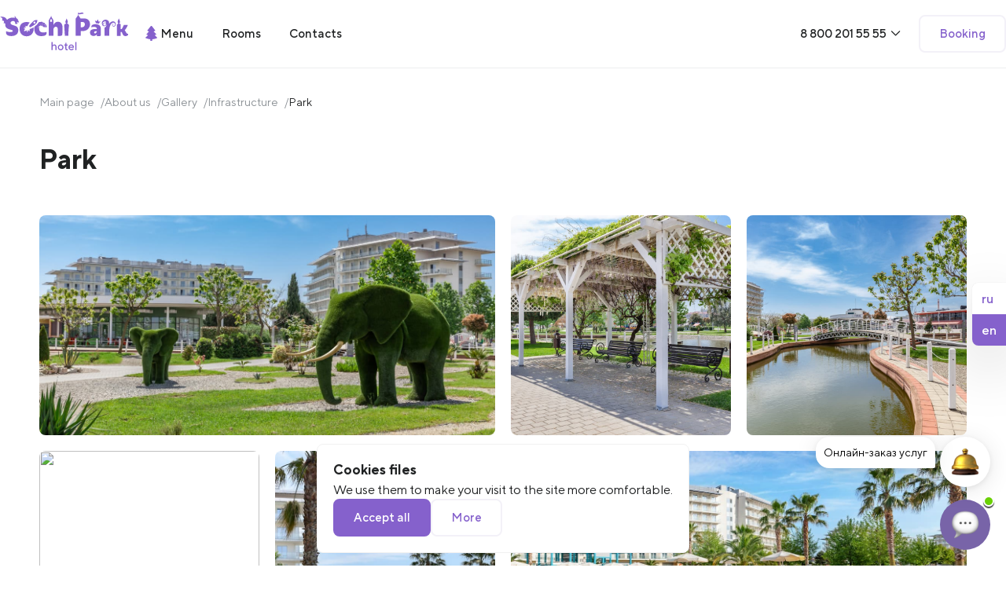

--- FILE ---
content_type: text/html; charset=UTF-8
request_url: https://sochiparkhotel.ru/en/about/galleries/park/
body_size: 48165
content:
<!DOCTYPE html>
<html lang="ru">

<head>
    <meta charset="utf-8">
    <!--[if IE]><meta http-equiv="X-UA-Compatible" content="IE = edge"><![endif]-->
    <!--[if lt IE 9]><script src="https://cdnjs.cloudflare.com/ajax/libs/html5shiv/3.7.3/html5shiv-printshiv.min.js"></script><![endif]-->
    <meta name="viewport" content="width=device-width,initial-scale=1">

	<meta property="og:type" content="website">
	<meta property="og:title" content="Сочи Парк Отель | Официальный сайт | Отель для всей семьи">
	<meta property="og:url" content="https://sochiparkhotel.ru/">
	<meta property="og:description" content="Гостинично-оздоровительный комплекс в самом сердце Олимпийского парка в Сириусе, предлагает вам полноценный отдых на побережье Черного моря с видом на заснеженные вершины Кавказских гор">
	<meta property="og:image" content="https://sochiparkhotel.ru/upload/iblock/ec5/dloy9nwwwh295a3zhcpq7dm4842915xy.jpg">
	<meta property="og:locale" content="ru_RU">
	<meta property="og:site_name" content="Сочи Парк Отель">

    <title>Карта комплекса | Сочи Парк Отель</title>
    <link rel="canonical" href="https://sochiparkhotel.ru/en/about/galleries/park/">
		<link rel="shortcut icon" href="/favicon1.svg">
    <link rel="stylesheet" href="/local/templates/main/assets/css/libs.min.css">
    <link rel="stylesheet" href="/local/templates/main/assets/css/main.css">
    <link rel="stylesheet" href="/local/templates/.default/custom.css?v25">


    <style>
    .is_processing {
        position: relative;
        cursor: progress;
        -webkit-transition: 0.1s ease-in;
        -o-transition: 0.1s ease-in;
        transition: 0.1s ease-in;
        pointer-events: none !important;
    }

    .is_processing:before {
        content: "";
        width: 100%;
        height: 100%;
        position: absolute;
        left: 0;
        top: 0;
        max-height: 100vh;
        background: #ffffff;
        opacity: 0.6;
        z-index: 1000;
    }

    .is_processing:after {
        content: "";
        color: var(--c-bg-accent, dodgerblue);
        font-size: clamp(2px, 50%, 18px);
        width: 1em;
        height: 1em;
        top: 50%;
        left: 50%;
        border-radius: 50%;
        position: absolute;
        -webkit-animation: processing 1.3s infinite linear;
        animation: processing 1.3s infinite linear;
        z-index: 1001;
    }

    .is_processing > * {
        pointer-events: none !important;
    }

    body.is_processing {
        min-height: 100vh;
        height: 100%;
        overflow: hidden;
    }

    body.is_processing:after {
        position: fixed;
        top: 50%;
        z-index: 1003;
    }

    body.is_processing:before {
        position: fixed;
        z-index: 1002;
    }

    @keyframes processing {
        0%,
        100% {
            -webkit-box-shadow: 0 -3em 0 0.2em, 2em -2em 0 0em, 3em 0 0 -1em, 2em 2em 0 -1em, 0 3em 0 -1em, -2em 2em 0 -1em, -3em 0 0 -1em, -2em -2em 0 0;
            box-shadow: 0 -3em 0 0.2em, 2em -2em 0 0em, 3em 0 0 -1em, 2em 2em 0 -1em, 0 3em 0 -1em, -2em 2em 0 -1em, -3em 0 0 -1em, -2em -2em 0 0;
        }
        12.5% {
            -webkit-box-shadow: 0 -3em 0 0, 2em -2em 0 0.2em, 3em 0 0 0, 2em 2em 0 -1em, 0 3em 0 -1em, -2em 2em 0 -1em, -3em 0 0 -1em, -2em -2em 0 -1em;
            box-shadow: 0 -3em 0 0, 2em -2em 0 0.2em, 3em 0 0 0, 2em 2em 0 -1em, 0 3em 0 -1em, -2em 2em 0 -1em, -3em 0 0 -1em, -2em -2em 0 -1em;
        }
        25% {
            -webkit-box-shadow: 0 -3em 0 -1em, 2em -2em 0 0, 3em 0 0 0.2em, 2em 2em 0 0, 0 3em 0 -1em, -2em 2em 0 -1em, -3em 0 0 -1em, -2em -2em 0 -1em;
            box-shadow: 0 -3em 0 -1em, 2em -2em 0 0, 3em 0 0 0.2em, 2em 2em 0 0, 0 3em 0 -1em, -2em 2em 0 -1em, -3em 0 0 -1em, -2em -2em 0 -1em;
        }
        37.5% {
            -webkit-box-shadow: 0 -3em 0 -1em, 2em -2em 0 -1em, 3em 0em 0 0, 2em 2em 0 0.2em, 0 3em 0 0em, -2em 2em 0 -1em, -3em 0em 0 -1em, -2em -2em 0 -1em;
            box-shadow: 0 -3em 0 -1em, 2em -2em 0 -1em, 3em 0em 0 0, 2em 2em 0 0.2em, 0 3em 0 0em, -2em 2em 0 -1em, -3em 0em 0 -1em, -2em -2em 0 -1em;
        }
        50% {
            -webkit-box-shadow: 0 -3em 0 -1em, 2em -2em 0 -1em, 3em 0 0 -1em, 2em 2em 0 0em, 0 3em 0 0.2em, -2em 2em 0 0, -3em 0em 0 -1em, -2em -2em 0 -1em;
            box-shadow: 0 -3em 0 -1em, 2em -2em 0 -1em, 3em 0 0 -1em, 2em 2em 0 0em, 0 3em 0 0.2em, -2em 2em 0 0, -3em 0em 0 -1em, -2em -2em 0 -1em;
        }
        62.5% {
            -webkit-box-shadow: 0 -3em 0 -1em, 2em -2em 0 -1em, 3em 0 0 -1em, 2em 2em 0 -1em, 0 3em 0 0, -2em 2em 0 0.2em, -3em 0 0 0, -2em -2em 0 -1em;
            box-shadow: 0 -3em 0 -1em, 2em -2em 0 -1em, 3em 0 0 -1em, 2em 2em 0 -1em, 0 3em 0 0, -2em 2em 0 0.2em, -3em 0 0 0, -2em -2em 0 -1em;
        }
        75% {
            -webkit-box-shadow: 0em -3em 0 -1em, 2em -2em 0 -1em, 3em 0em 0 -1em, 2em 2em 0 -1em, 0 3em 0 -1em, -2em 2em 0 0, -3em 0em 0 0.2em, -2em -2em 0 0;
            box-shadow: 0em -3em 0 -1em, 2em -2em 0 -1em, 3em 0em 0 -1em, 2em 2em 0 -1em, 0 3em 0 -1em, -2em 2em 0 0, -3em 0em 0 0.2em, -2em -2em 0 0;
        }
        87.5% {
            -webkit-box-shadow: 0em -3em 0 0, 2em -2em 0 -1em, 3em 0 0 -1em, 2em 2em 0 -1em, 0 3em 0 -1em, -2em 2em 0 0, -3em 0em 0 0, -2em -2em 0 0.2em;
            box-shadow: 0em -3em 0 0, 2em -2em 0 -1em, 3em 0 0 -1em, 2em 2em 0 -1em, 0 3em 0 -1em, -2em 2em 0 0, -3em 0em 0 0, -2em -2em 0 0.2em;
        }
    }
    @-webkit-keyframes processing {
        0%,
        100% {
            -webkit-box-shadow: 0 -3em 0 0.2em, 2em -2em 0 0em, 3em 0 0 -1em, 2em 2em 0 -1em, 0 3em 0 -1em, -2em 2em 0 -1em, -3em 0 0 -1em, -2em -2em 0 0;
            box-shadow: 0 -3em 0 0.2em, 2em -2em 0 0em, 3em 0 0 -1em, 2em 2em 0 -1em, 0 3em 0 -1em, -2em 2em 0 -1em, -3em 0 0 -1em, -2em -2em 0 0;
        }
        12.5% {
            -webkit-box-shadow: 0 -3em 0 0, 2em -2em 0 0.2em, 3em 0 0 0, 2em 2em 0 -1em, 0 3em 0 -1em, -2em 2em 0 -1em, -3em 0 0 -1em, -2em -2em 0 -1em;
            box-shadow: 0 -3em 0 0, 2em -2em 0 0.2em, 3em 0 0 0, 2em 2em 0 -1em, 0 3em 0 -1em, -2em 2em 0 -1em, -3em 0 0 -1em, -2em -2em 0 -1em;
        }
        25% {
            -webkit-box-shadow: 0 -3em 0 -1em, 2em -2em 0 0, 3em 0 0 0.2em, 2em 2em 0 0, 0 3em 0 -1em, -2em 2em 0 -1em, -3em 0 0 -1em, -2em -2em 0 -1em;
            box-shadow: 0 -3em 0 -1em, 2em -2em 0 0, 3em 0 0 0.2em, 2em 2em 0 0, 0 3em 0 -1em, -2em 2em 0 -1em, -3em 0 0 -1em, -2em -2em 0 -1em;
        }
        37.5% {
            -webkit-box-shadow: 0 -3em 0 -1em, 2em -2em 0 -1em, 3em 0em 0 0, 2em 2em 0 0.2em, 0 3em 0 0em, -2em 2em 0 -1em, -3em 0em 0 -1em, -2em -2em 0 -1em;
            box-shadow: 0 -3em 0 -1em, 2em -2em 0 -1em, 3em 0em 0 0, 2em 2em 0 0.2em, 0 3em 0 0em, -2em 2em 0 -1em, -3em 0em 0 -1em, -2em -2em 0 -1em;
        }
        50% {
            -webkit-box-shadow: 0 -3em 0 -1em, 2em -2em 0 -1em, 3em 0 0 -1em, 2em 2em 0 0em, 0 3em 0 0.2em, -2em 2em 0 0, -3em 0em 0 -1em, -2em -2em 0 -1em;
            box-shadow: 0 -3em 0 -1em, 2em -2em 0 -1em, 3em 0 0 -1em, 2em 2em 0 0em, 0 3em 0 0.2em, -2em 2em 0 0, -3em 0em 0 -1em, -2em -2em 0 -1em;
        }
        62.5% {
            -webkit-box-shadow: 0 -3em 0 -1em, 2em -2em 0 -1em, 3em 0 0 -1em, 2em 2em 0 -1em, 0 3em 0 0, -2em 2em 0 0.2em, -3em 0 0 0, -2em -2em 0 -1em;
            box-shadow: 0 -3em 0 -1em, 2em -2em 0 -1em, 3em 0 0 -1em, 2em 2em 0 -1em, 0 3em 0 0, -2em 2em 0 0.2em, -3em 0 0 0, -2em -2em 0 -1em;
        }
        75% {
            -webkit-box-shadow: 0em -3em 0 -1em, 2em -2em 0 -1em, 3em 0em 0 -1em, 2em 2em 0 -1em, 0 3em 0 -1em, -2em 2em 0 0, -3em 0em 0 0.2em, -2em -2em 0 0;
            box-shadow: 0em -3em 0 -1em, 2em -2em 0 -1em, 3em 0em 0 -1em, 2em 2em 0 -1em, 0 3em 0 -1em, -2em 2em 0 0, -3em 0em 0 0.2em, -2em -2em 0 0;
        }
        87.5% {
            -webkit-box-shadow: 0em -3em 0 0, 2em -2em 0 -1em, 3em 0 0 -1em, 2em 2em 0 -1em, 0 3em 0 -1em, -2em 2em 0 0, -3em 0em 0 0, -2em -2em 0 0.2em;
            box-shadow: 0em -3em 0 0, 2em -2em 0 -1em, 3em 0 0 -1em, 2em 2em 0 -1em, 0 3em 0 -1em, -2em 2em 0 0, -3em 0em 0 0, -2em -2em 0 0.2em;
        }
    }
</style>

<script>
    /**
     *  Метод включает и отключает прелоадер на элементе.
     *
     *  По класу "is_processing", через стили, элемент на котором вызван метод получает блокировку на взаимодействие
     *  с пользователем (pointer-events: none !important). Так же, через этот класс задается стили, которые отбражают
     *  блок прелоадера поверх элемента.
     *
     *  Через класс можно стилизовать прелоадер под проект.
     *
     *
     * @returns {boolean} - В случае если элемент на страницы не найден - undefined. Иначе возвращем состояние прелоадера
     *                      на элементе (true - активен, false - неактивен)
     */
    Element.prototype.processing = function(){
        if( this === null, undefined ) return; // Если элемент нет на странице.

        if( !this.classList.contains( 'is_processing' )) {
            let font_size = this.getBoundingClientRect().height / 25;
            this.style.setProperty('--preloadersSize', font_size + 'px');
            this.classList.add('is_processing')

            return true;
        }

        this.style.removeProperty('--preloadersSize')
        this.classList.remove('is_processing')

        return false;
    }
</script><link href="/bitrix/cache/css/02/main/template_2c2902787f3c562a8580170a29d578d9/template_2c2902787f3c562a8580170a29d578d9_v1.css?176836005217985" type="text/css"  data-template-style="true" rel="stylesheet" >
<script>var _ba = _ba || []; _ba.push(["aid", "6e80e60164abd1597593c9c1a824b0d3"]); _ba.push(["host", "sochiparkhotel.ru"]); (function() {var ba = document.createElement("script"); ba.type = "text/javascript"; ba.async = true;ba.src = (document.location.protocol == "https:" ? "https://" : "http://") + "bitrix.info/ba.js";var s = document.getElementsByTagName("script")[0];s.parentNode.insertBefore(ba, s);})();</script>



        <script data-site_settings>
        const SITE = {
            YM_COUNTER: '',
            YM_FORMS_TARGET: '',
            RE_CAPTCHA_KEY: ''
        };
    </script>

    
    <!-- start TL head script -->
    <script>
        
        (function(w) {
            var q = [
                ['setContext', 'TL-INT-sochi-park-hotel_2023-04-21', 'en']
            ];
            var h=["ru-ibe.tlintegration.ru","ibe.tlintegration.ru","ibe.tlintegration.com"];
            var t = w.travelline = (w.travelline || {}),
                ti = t.integration = (t.integration || {});
            ti.__cq = ti.__cq? ti.__cq.concat(q) : q;
            if (!ti.__loader) {
                ti.__loader = true;
                var d=w.document,c=d.getElementsByTagName("head")[0]||d.getElementsByTagName("body")[0];
                function e(s,f) {return function() {w.TL||(c.removeChild(s),f())}}
                (function l(h) {
                    if (0===h.length) return; var s=d.createElement("script");
                    s.type="text/javascript";s.async=!0;s.src="https://"+h[0]+"/integration/loader.js";
                    s.onerror=s.onload=e(s,function(){l(h.slice(1,h.length))});c.appendChild(s)
                })(h);
            }
        })(window);
    </script>
    <!-- end TL head script -->

	<!-- Top.Mail.Ru counter -->
    <script type="text/javascript">
        var _tmr = window._tmr || (window._tmr = []);
        _tmr.push({id: "3723146", type: "pageView", start: (new Date()).getTime()});
        (function (d, w, id) {
          if (d.getElementById(id)) return;
          var ts = d.createElement("script"); ts.type = "text/javascript"; ts.async = true; ts.id = id;
          ts.src = "https://top-fwz1.mail.ru/js/code.js";
          var f = function () {var s = d.getElementsByTagName("script")[0]; s.parentNode.insertBefore(ts, s);};
          if (w.opera == "[object]") { d.addEventListener("DOMContentLoaded", f, false); } else { f(); }
        })(document, window, "tmr-code");
        </script>
        <noscript><div><img src="https://top-fwz1.mail.ru/counter?id=3723146;js=na" style="position:absolute;left:-9999px;" alt="Top.Mail.Ru" /></div></noscript>
	<!-- /Top.Mail.Ru counter -->
</head>

<body>

		<!-- Roistat Counter Start -->
    <script>
    (function(w, d, s, h, id) {
    w.roistatProjectId = id; w.roistatHost = h;
    var p = d.location.protocol == "https:" ? "https://" : "http://";
    var u = /^.*roistat_visit=[^;]+(.*)?$/.test(d.cookie) ? "/dist/module.js" :
    "/api/site/1.0/"+id+"/init?referrer="+encodeURIComponent(d.location.href);
    var js = d.createElement(s); js.charset="UTF-8"; js.async = 1; js.src =
    p+h+u; var js2 = d.getElementsByTagName(s)[0];
    js2.parentNode.insertBefore(js, js2);
    })(window, document, 'script', 'cloud.roistat.com',
    'daa8179df3b65f406c048fa2856cf621');
    </script>
    <!-- Roistat Counter End -->

        
    
    <div class="page ">
        <header class="header">
                        <div class="header__top">
                <a class="header__logo" href="/en/" title="Sochi Park Hotel">                                            <svg xmlns="http://www.w3.org/2000/svg" width="163" height="48" viewBox="0 0 163 48" fill="none">
                            <path d="M67.0454 37.4866V41.485C67.0645 41.4655 67.0966 41.4346 67.1414 41.391C67.1855 41.3477 67.2753 41.2765 67.4094 41.1772C67.5432 41.0784 67.6877 40.9897 67.8433 40.9097C67.9987 40.8304 68.1942 40.7582 68.4302 40.6933C68.665 40.6277 68.9028 40.5955 69.143 40.5955C69.9807 40.5955 70.6611 40.8778 71.1834 41.4414C71.7065 42.0054 71.967 42.7626 71.967 43.7121V47.8552H70.5204V43.7121C70.5204 43.2009 70.361 42.777 70.0433 42.4396C69.7252 42.1024 69.3288 41.9329 68.8535 41.9329C68.3023 41.9329 67.8634 42.1156 67.5358 42.4791C67.209 42.8429 67.0454 43.3529 67.0454 44.0085V47.8552H65.605V37.4866H67.0454Z" fill="#7864A7"/>
                            <path d="M78.6967 45.9819C79.1255 45.5247 79.339 44.9638 79.339 44.3013C79.339 43.6386 79.1255 43.0779 78.6967 42.6196C78.2682 42.1624 77.76 41.9333 77.1711 41.9333C76.5825 41.9333 76.0736 42.1624 75.6429 42.6196C75.2126 43.0779 74.9961 43.6386 74.9961 44.3013C74.9961 44.9638 75.2126 45.5247 75.6429 45.9819C76.0736 46.4402 76.5825 46.6692 77.1711 46.6692C77.76 46.6692 78.2682 46.4402 78.6967 45.9819ZM74.6329 46.8972C73.9144 46.1621 73.5557 45.2969 73.5557 44.3013C73.5557 43.3057 73.9144 42.4393 74.6329 41.7015C75.3509 40.9641 76.1971 40.5955 77.1711 40.5955C78.1459 40.5955 78.9921 40.9641 79.7106 41.7015C80.4278 42.4393 80.7868 43.3057 80.7868 44.3013C80.7868 45.2969 80.4278 46.1621 79.7106 46.8972C78.9921 47.6322 78.1459 47.9995 77.1711 47.9995C76.1971 47.9995 75.3509 47.6322 74.6329 46.8972Z" fill="#7864A7"/>
                            <path d="M83.2379 39.8583V38.3757H84.5371V40.7475H85.9845V42.0785H84.5371V45.7656C84.5371 46.0311 84.6195 46.2477 84.7835 46.4169C84.949 46.5854 85.1561 46.6693 85.4055 46.6693C85.5136 46.6693 85.6279 46.6579 85.7487 46.6333C85.8684 46.6095 85.9612 46.5829 86.027 46.554L86.1327 46.5251V47.8554C85.8457 47.9517 85.5064 48.0003 85.1163 48.0003C83.7647 48.0003 83.0912 47.2601 83.0966 45.7806V42.0785H81.79V40.7475H82.5172C82.9977 40.7475 83.2379 40.4513 83.2379 39.8583Z" fill="#7864A7"/>
                            <path d="M90.6809 41.8609C90.1578 41.8609 89.7192 42.019 89.3631 42.3341C89.0086 42.65 88.7696 43.0584 88.6466 43.56H92.6654C92.5805 43.0584 92.3618 42.65 92.0085 42.3341C91.6549 42.019 91.213 41.8609 90.6809 41.8609ZM94.0071 44.8178H88.5833C88.6582 45.3195 88.8997 45.7537 89.3072 46.12C89.714 46.4861 90.1984 46.6687 90.7583 46.6687C91.1633 46.6687 91.5406 46.575 91.8914 46.3875C92.2418 46.1993 92.4902 46.0161 92.6372 45.8373L92.8559 45.5629L93.7943 46.5246C93.7668 46.5631 93.7231 46.6171 93.6642 46.687C93.605 46.7574 93.4791 46.8752 93.2861 47.0419C93.0931 47.2073 92.8883 47.3548 92.6715 47.4825C92.4551 47.6109 92.1742 47.7285 91.8284 47.8366C91.4822 47.9456 91.1259 47.9998 90.7583 47.9998C89.7743 47.9998 88.9254 47.6296 88.2126 46.8896C87.4991 46.1502 87.1426 45.2614 87.1426 44.225C87.1426 43.2271 87.4899 42.3724 88.1844 41.662C88.8789 40.9509 89.7117 40.5955 90.6846 40.5955C91.6562 40.5955 92.4662 40.9271 93.1127 41.5898C93.7604 42.2523 94.0845 43.083 94.0845 44.0804L94.0071 44.8178Z" fill="#7864A7"/>
                            <path d="M97.2544 47.855H95.814V37.4858H97.2544V47.855Z" fill="#7864A7"/>
                            <path fill-rule="evenodd" clip-rule="evenodd" d="M85.7692 14.2422C85.7133 14.0578 85.5092 13.8997 85.2167 13.8141C85.6693 13.4366 86.2682 12.8023 86.2757 12.0772C86.2868 10.9098 84.7843 7.49609 84.7843 7.49609C84.7843 7.49609 83.2149 10.8779 83.2033 12.0458C83.1954 12.7708 83.783 13.4166 84.2271 13.8022C83.8819 13.8974 83.6429 14.091 83.6402 14.3195C83.6402 14.3208 83.641 14.3228 83.641 14.3241C83.0006 14.3818 82.5815 14.47 82.247 14.8173C81.8531 15.2262 81.7524 15.933 81.7524 17.1465L82.5531 29.5993H86.9259C87.0526 24.3894 87.2878 20.7497 87.6117 18.0299C87.7077 17.2288 87.9343 15.473 86.983 14.6752C86.6579 14.4026 86.2438 14.2838 85.7692 14.2422Z" fill="#7864A7"/>
                            <path fill-rule="evenodd" clip-rule="evenodd" d="M162.75 26.9707C161.693 26.9707 161.166 26.458 160.332 25.0608L158.776 22.4978C160.415 20.4184 161.611 18.4808 162.611 16.0311V15.6901H157.608C156.858 17.5696 156.023 19.2783 154.828 21.1026H153.439V14.3785C152.992 14.3785 152.589 14.3785 152.22 14.3823C152.222 14.3679 152.226 14.356 152.226 14.3395C152.228 14.113 151.993 13.9149 151.649 13.8141C152.102 13.4366 152.7 12.8028 152.708 12.0772C152.719 10.9106 151.216 7.49609 151.216 7.49609C151.216 7.49609 149.647 10.8779 149.635 12.0458C149.628 12.7714 150.215 13.4164 150.66 13.8027C150.315 13.8972 150.075 14.091 150.073 14.3193C150.071 14.3856 150.092 14.4485 150.13 14.5095C148.894 14.7322 148.66 15.3412 148.66 17.0003V29.6482H153.439V24.7482H154.857L155.941 27.0847C156.942 29.2211 157.58 29.9335 159.581 29.9335C161.416 29.9335 163 29.362 163 27.8252V26.9707H162.75Z" fill="#7864A7"/>
                            <path fill-rule="evenodd" clip-rule="evenodd" d="M42.5861 18.8624L42.5401 18.89L42.4929 18.9159L41.6101 19.4015L40.5432 19.9976C39.6246 20.5324 38.9558 20.7614 38.3123 20.7614C38.2492 20.7614 38.1876 20.7602 38.13 20.7559C37.9837 20.7452 37.8484 20.7217 37.7188 20.691C37.9996 21.9529 37.7544 23.1917 36.9961 24.4095C37.0052 23.6186 36.7318 22.815 35.9826 21.9904C35.5724 23.0205 35.5979 24.5567 34.0971 25.0652C34.4474 24.203 34.5709 23.329 34.0486 22.4309C32.9459 24.1542 32.214 22.5488 30.7961 24.1813C30.6652 22.5034 30.4888 22.2465 32.3548 20.6545C31.6682 20.6067 30.5687 19.9536 29.6954 20.3883C30.8946 18.9227 32.0344 18.9562 33.1849 18.7768C32.7259 18.0568 32.0394 17.7536 31.4193 17.5674C32.6539 17.1235 33.8727 17.0599 35.0821 17.2583C35.0845 16.5905 35.3305 15.8021 36.0126 14.8964L36.0336 14.868L36.0556 14.8392L36.9038 13.7921L37.6517 12.8626L37.6876 12.818L37.7254 12.7757C37.7408 12.758 37.7672 12.7286 37.8006 12.6934C37.2217 12.4788 36.6046 12.3081 35.9329 12.2019C35.9218 12.1999 35.9099 12.1981 35.8978 12.1981C35.854 12.19 35.8104 12.1842 35.762 12.1766C35.6714 12.1616 35.5769 12.1485 35.4824 12.1401C35.4017 12.1302 35.3146 12.1282 35.2327 12.1201C35.068 12.1026 34.901 12.0892 34.7305 12.0785C34.6533 12.0742 34.5768 12.0621 34.4972 12.0598C34.3109 12.0519 34.1216 12.0471 33.9316 12.0471H33.9157C33.5919 12.0471 33.2779 12.0598 32.9748 12.079C32.9632 12.0803 32.9521 12.0816 32.9397 12.0828C32.8365 12.0899 32.7368 12.1026 32.6344 12.1105C32.547 12.1175 32.4597 12.1224 32.3724 12.1327C32.3536 12.1371 32.3301 12.1401 32.31 12.1401C32.2041 12.154 32.1002 12.1685 31.9951 12.1849C31.9362 12.1935 31.8736 12.2012 31.8132 12.21C31.806 12.2113 31.7984 12.2131 31.7917 12.2131C31.6724 12.2341 31.5581 12.2546 31.4438 12.2779C31.3973 12.2868 31.3535 12.2987 31.3055 12.3063C31.2313 12.3215 31.1605 12.339 31.0893 12.358C31.0616 12.3643 31.0329 12.3691 31.0052 12.377C30.9497 12.3868 30.898 12.4046 30.8458 12.417C30.8312 12.4208 30.8171 12.4246 30.801 12.4289C30.7256 12.4487 30.6499 12.4692 30.5779 12.4894C30.519 12.5059 30.4631 12.5259 30.4047 12.5421C30.3537 12.5599 30.304 12.5763 30.2548 12.5933C30.2251 12.6034 30.1956 12.6121 30.1667 12.623C30.1036 12.6435 30.0432 12.6637 29.9841 12.6888C29.9517 12.6995 29.9185 12.7134 29.8851 12.7261C29.8473 12.7397 29.8067 12.7542 29.7711 12.7694C29.7045 12.7927 29.6444 12.8218 29.581 12.8461C29.5425 12.8639 29.5043 12.8816 29.4648 12.8978C29.441 12.9092 29.4158 12.9199 29.3918 12.9313C29.3242 12.9634 29.2609 12.9923 29.1941 13.0237C29.1602 13.042 29.1251 13.0595 29.0914 13.0767C29.0704 13.0878 29.0484 13.0992 29.0278 13.1099C28.961 13.1464 28.8935 13.1828 28.8252 13.2201C28.8136 13.2256 28.8037 13.2325 28.792 13.2396C28.7539 13.2609 28.7163 13.2819 28.6807 13.3044C28.6082 13.3457 28.5419 13.3855 28.4736 13.4301C28.4306 13.4542 28.3907 13.4825 28.3469 13.5101C28.3291 13.5215 28.3113 13.5347 28.2942 13.5466C28.2413 13.5813 28.1884 13.6158 28.1386 13.653C28.1228 13.6637 28.1067 13.6748 28.0914 13.687C28.0718 13.7019 28.0552 13.7159 28.0355 13.7298C27.9592 13.7827 27.8885 13.8392 27.818 13.896C27.7898 13.916 27.7668 13.9413 27.7378 13.9606C27.6735 14.0173 27.6101 14.0695 27.5488 14.125C27.5377 14.1336 27.527 14.1427 27.5166 14.1506C27.5149 14.1539 27.5124 14.1572 27.5095 14.1584C27.4929 14.1729 27.4756 14.1904 27.4619 14.2038C27.3833 14.2778 27.3034 14.3507 27.2321 14.4224C27.2212 14.4315 27.2113 14.444 27.2044 14.4516C27.1215 14.5372 27.0386 14.6251 26.9594 14.7158C26.9557 14.7209 26.9513 14.7259 26.9458 14.7317C26.9256 14.7543 26.9065 14.7789 26.8855 14.8027C26.8677 14.824 26.8511 14.8437 26.8333 14.8658C26.7964 14.9053 26.7615 14.9501 26.7264 14.9952C26.6784 15.0507 26.6341 15.1123 26.5918 15.1733C26.5648 15.2106 26.5359 15.247 26.5094 15.286C26.5012 15.2974 26.4941 15.3088 26.4861 15.3187C26.4376 15.3879 26.3901 15.4578 26.3436 15.5287C26.3288 15.5472 26.3152 15.5673 26.3036 15.5863C26.2593 15.6562 26.2199 15.7253 26.1769 15.7932C26.1566 15.8302 26.1328 15.8662 26.1135 15.9027C26.0977 15.9298 26.0829 15.9587 26.0688 15.987C26.0062 16.0972 25.9478 16.2092 25.8906 16.3217C25.8696 16.3665 25.8481 16.4119 25.8243 16.4585C25.809 16.4947 25.7921 16.5322 25.7768 16.5684C25.7659 16.5961 25.754 16.6232 25.7407 16.6515C25.2268 17.8265 24.9502 19.1958 24.9502 20.7546C24.9502 20.9659 24.9697 21.1693 24.9799 21.3758C24.9811 21.3958 24.9811 21.4148 24.9816 21.433C24.9816 21.4442 24.9841 21.4531 24.9846 21.4645C24.9999 21.7406 25.0217 22.0124 25.0546 22.2782C25.0558 22.2876 25.0578 22.2952 25.0578 22.3033C25.0578 22.3109 25.0578 22.3164 25.0603 22.3253C25.0665 22.3598 25.0712 22.394 25.0769 22.4279C25.2827 23.9117 25.757 25.2263 26.4671 26.3321C26.5045 26.3899 26.5391 26.4459 26.5752 26.5039C26.5752 26.5039 26.5752 26.5069 26.5797 26.5115C26.5962 26.5365 26.6116 26.5604 26.6341 26.5844C26.6767 26.648 26.7222 26.7053 26.7662 26.7656C26.8352 26.8593 26.8996 26.9546 26.9723 27.045C26.9753 27.048 26.977 27.0501 26.9795 27.0551C27.1091 27.2163 27.2482 27.3791 27.3914 27.5334C27.3944 27.5377 27.3981 27.5377 27.3981 27.5377C27.4105 27.5496 27.4233 27.561 27.4337 27.5737C27.4473 27.5869 27.4639 27.6021 27.4793 27.6165C27.5953 27.7379 27.7215 27.8486 27.8432 27.9608C27.8897 28.0021 27.9333 28.0482 27.9808 28.0885C28.0429 28.1496 28.1099 28.2017 28.1775 28.259C28.2255 28.2978 28.2757 28.3431 28.3242 28.3816C28.3274 28.3846 28.3304 28.3867 28.3323 28.3884C28.3415 28.3925 28.3509 28.4011 28.3593 28.41C28.365 28.413 28.3697 28.4163 28.3747 28.4206C28.4496 28.4779 28.5303 28.5296 28.6082 28.5868C28.6807 28.6347 28.747 28.6843 28.817 28.7294C28.8301 28.7416 28.8425 28.7497 28.8579 28.7616C28.8811 28.7776 28.9044 28.79 28.9291 28.8057C28.988 28.8429 29.0432 28.8794 29.1023 28.9108C29.1068 28.9139 29.111 28.9151 29.1147 28.9184C29.1614 28.9453 29.2082 28.9714 29.2547 28.999C29.3034 29.0256 29.3495 29.0557 29.3985 29.0813C29.4121 29.0894 29.4225 29.0986 29.4353 29.1059C29.4588 29.1135 29.4821 29.1254 29.5026 29.1373C29.5573 29.1664 29.6167 29.1953 29.6756 29.2242C29.7557 29.264 29.8337 29.301 29.9128 29.3369C29.9566 29.3595 29.9972 29.3803 30.0412 29.3993C30.0464 29.4023 30.0514 29.4048 30.0561 29.4074H30.0605C30.066 29.4137 30.0734 29.4157 30.0801 29.418C30.1053 29.4269 30.1293 29.437 30.1546 29.4464C30.2424 29.4829 30.3327 29.5186 30.423 29.552C30.586 29.6159 30.7555 29.6749 30.9302 29.7309C30.9527 29.7377 30.977 29.7436 31.0007 29.7504C31.0566 29.7679 31.1138 29.7818 31.1712 29.7975C31.2335 29.817 31.2959 29.8353 31.3614 29.8522C31.4918 29.8836 31.6252 29.9158 31.7605 29.9455C31.8832 29.97 32.0025 29.9951 32.1242 30.0192C32.1358 30.0215 32.1482 30.024 32.1586 30.026C32.3536 30.0587 32.547 30.0871 32.7487 30.1079H32.7524C32.7611 30.1079 32.769 30.1089 32.7769 30.1096C32.8764 30.1198 32.9761 30.1266 33.0755 30.1355C33.123 30.1393 33.1695 30.1436 33.2156 30.1481C33.3351 30.1517 33.4573 30.1555 33.5765 30.16C33.6342 30.1644 33.6938 30.1643 33.7572 30.1687C33.796 30.1719 33.8383 30.172 33.8781 30.172C33.8838 30.172 33.8898 30.172 33.8955 30.172H33.8997C39.2349 30.1702 42.8375 26.4043 42.8375 20.7546C42.8375 20.0668 42.7791 19.4213 42.6747 18.8057C42.6378 18.829 42.6052 18.8498 42.5861 18.8624Z" fill="#7864A7"/>
                            <path fill-rule="evenodd" clip-rule="evenodd" d="M43.0647 11.6767C43.1318 11.6233 43.2005 11.5805 43.2725 11.5425C43.299 11.5288 43.3243 11.5212 43.3495 11.5116C43.3997 11.4885 43.4465 11.4677 43.4979 11.4543C43.5276 11.4449 43.559 11.4406 43.5885 11.4343C43.6357 11.4249 43.6818 11.4148 43.7285 11.4087H43.7931H43.8238C43.8515 11.4074 43.8809 11.4049 43.9086 11.4049H43.926C43.9364 11.4067 43.948 11.411 43.9601 11.4128C44.0064 11.4193 44.0536 11.4287 44.0967 11.4368C44.1335 11.4449 44.1692 11.4525 44.2055 11.4622C44.2523 11.4771 44.2958 11.4984 44.3424 11.5156C44.3725 11.5326 44.4064 11.5445 44.4371 11.5594C44.4851 11.5865 44.5306 11.622 44.5767 11.6539C44.5994 11.6734 44.6271 11.6886 44.6484 11.7069C44.7169 11.7649 44.7776 11.8287 44.833 11.9025C45.2608 12.4651 45.1606 13.2758 44.6135 13.7131C44.548 13.766 44.4772 13.8124 44.4052 13.8484C44.3795 13.8595 44.3535 13.8684 44.3283 13.8805C44.2788 13.9031 44.2318 13.9213 44.181 13.9365C44.1509 13.9477 44.1175 13.9502 44.0863 13.957C44.0427 13.9662 43.996 13.976 43.9497 13.9798C43.9336 13.9811 43.9166 13.9824 43.9 13.9824C43.8829 13.9824 43.8656 13.9811 43.8478 13.9811C43.825 13.9824 43.8035 13.9854 43.7815 13.9854C43.7728 13.9854 43.7629 13.9854 43.7538 13.9836C43.7434 13.9836 43.733 13.9798 43.7199 13.9773C43.6726 13.9727 43.6234 13.9636 43.5749 13.9522C43.541 13.9451 43.5098 13.939 43.4754 13.9289C43.425 13.9124 43.3777 13.8912 43.3302 13.8696C43.3007 13.8565 43.2708 13.8463 43.2431 13.8314C43.1914 13.803 43.1446 13.7665 43.0949 13.7313C43.0754 13.7156 43.0506 13.7024 43.0286 13.6822C42.9615 13.6267 42.9014 13.5633 42.8448 13.4891C42.419 12.9252 42.5159 12.1145 43.0647 11.6767ZM37.2878 17.7216L37.8403 18.415C37.9514 18.5531 38.0541 18.6795 38.2686 18.6945C38.2822 18.6957 38.297 18.6957 38.3129 18.6957C38.5519 18.6957 38.9232 18.5668 39.5631 18.1923L40.6457 17.5889L41.5401 17.0954C41.5401 17.0954 44.2422 15.4127 45.3701 14.4675C47.6221 12.5763 47.5107 9.81445 47.5009 9.65535C47.4954 9.65484 47.4855 9.65104 47.4736 9.64851C47.4707 9.64648 47.4665 9.64648 47.4627 9.64522C47.4524 9.64319 47.44 9.63964 47.4271 9.63787C47.4217 9.63534 47.4148 9.63255 47.4088 9.63255C47.389 9.63002 47.3675 9.6252 47.346 9.61938C47.3418 9.61938 47.3398 9.61938 47.3348 9.6176C47.3103 9.61304 47.2789 9.60696 47.247 9.60114C47.2383 9.59987 47.228 9.59683 47.2193 9.59632C47.1953 9.59126 47.1683 9.5872 47.1419 9.5829C47.1285 9.58062 47.1136 9.57935 47.1015 9.57606C47.0701 9.5715 47.035 9.56719 46.9988 9.56415C46.9914 9.56212 46.984 9.56035 46.9748 9.55908C46.9311 9.55351 46.885 9.54844 46.836 9.54262C46.8212 9.54135 46.8064 9.54008 46.7918 9.53907C46.7546 9.53578 46.7165 9.53197 46.678 9.52868C46.6601 9.52817 46.6428 9.5264 46.6233 9.5264C46.5785 9.5221 46.5335 9.52058 46.4837 9.51804C46.4721 9.51804 46.4615 9.51627 46.4474 9.51627C46.389 9.51373 46.3276 9.51298 46.2643 9.51196C46.2472 9.51196 46.2294 9.51247 46.2101 9.51247C46.1623 9.51297 46.1124 9.51297 46.0641 9.51373C46.0423 9.51373 46.0203 9.51551 45.9981 9.51551C45.9404 9.51804 45.8828 9.5221 45.8249 9.52463C45.8108 9.52514 45.7984 9.52514 45.7855 9.5264C45.7143 9.53198 45.643 9.5378 45.5693 9.54591C45.5483 9.54844 45.5267 9.55148 45.5059 9.55351C45.45 9.55908 45.3939 9.56668 45.3375 9.5753C45.311 9.57783 45.2872 9.58112 45.2632 9.58594C45.1967 9.59632 45.1291 9.60823 45.0596 9.6214C45.0487 9.62318 45.0364 9.6252 45.0255 9.62748C44.9448 9.64268 44.8661 9.65966 44.7845 9.68119C44.761 9.68676 44.7377 9.69259 44.7125 9.69994C44.6529 9.71514 44.5925 9.73085 44.5306 9.74909C44.5042 9.75542 44.4784 9.76479 44.4512 9.77239C44.3763 9.7957 44.3008 9.81901 44.2258 9.84662C44.2159 9.85042 44.2055 9.85295 44.1969 9.85549C44.1128 9.88564 44.0279 9.92034 43.9425 9.95556C43.9173 9.96442 43.8926 9.97684 43.8673 9.98697C43.8035 10.0146 43.7414 10.0442 43.6771 10.0739C43.6506 10.087 43.6241 10.0989 43.5976 10.1129C43.5165 10.1524 43.4341 10.1947 43.3549 10.2401C43.3487 10.2444 43.3426 10.2461 43.3359 10.2512C43.251 10.2986 43.1637 10.3513 43.0796 10.406C43.0538 10.4217 43.0286 10.4394 43.0029 10.4559C42.9388 10.4992 42.8749 10.5433 42.8104 10.5892C42.7864 10.6079 42.7606 10.6251 42.7349 10.6454C42.6488 10.71 42.5635 10.7756 42.4774 10.8478C41.3519 11.793 39.207 14.1762 39.207 14.1762L38.4598 15.1057L37.6087 16.1583C36.9024 17.0941 37.0709 17.4511 37.2878 17.7216Z" fill="#7864A7"/>
                            <path fill-rule="evenodd" clip-rule="evenodd" d="M122.112 13.5783C122.216 13.5834 122.323 13.5827 122.425 13.589C123.084 13.6356 124.247 13.7167 125.446 14.178C126.51 12.6086 127.812 11.3966 127.812 11.3966H127.771C127.795 11.3751 127.812 11.3599 127.812 11.3599L125.435 11.408L124.599 8.60938L122.962 11.0082L120.716 10.2122C120.716 10.2122 120.726 10.2312 120.74 10.2576L120.716 10.2487C120.716 10.2487 121.572 11.7771 122.112 13.5783Z" fill="#7864A7"/>
                            <path fill-rule="evenodd" clip-rule="evenodd" d="M123.167 24.0286C123.162 24.0615 123.154 24.0929 123.147 24.1256C123.136 24.1811 123.126 24.2363 123.112 24.2918C123.105 24.3308 123.093 24.3686 123.082 24.4076C123.069 24.4547 123.058 24.5031 123.044 24.5505C123.031 24.59 123.017 24.629 123.004 24.6683C122.99 24.7129 122.975 24.758 122.959 24.8015C122.944 24.8413 122.927 24.8796 122.911 24.9186C122.894 24.9599 122.877 25.0027 122.858 25.0432C122.841 25.0822 122.822 25.1197 122.803 25.1577C122.784 25.196 122.766 25.2363 122.744 25.274C122.726 25.3112 122.704 25.3465 122.684 25.3824C122.662 25.4194 122.64 25.4567 122.617 25.4924C122.596 25.5263 122.573 25.5585 122.549 25.5924C122.525 25.6264 122.502 25.6611 122.477 25.6938C122.453 25.726 122.428 25.7561 122.402 25.7857C122.377 25.8184 122.351 25.8493 122.324 25.88C122.298 25.9079 122.271 25.935 122.243 25.9621C122.216 25.9902 122.187 26.0186 122.158 26.0449C122.13 26.0707 122.102 26.0941 122.074 26.1174C122.042 26.1424 122.013 26.1675 121.982 26.1898C121.952 26.2116 121.921 26.2314 121.892 26.2514C121.86 26.2714 121.828 26.2924 121.795 26.3117C121.763 26.3286 121.732 26.3446 121.7 26.3603C121.666 26.3773 121.632 26.3925 121.597 26.4069C121.565 26.4206 121.532 26.4325 121.499 26.4432C121.463 26.4551 121.427 26.4672 121.391 26.4761C121.357 26.4855 121.323 26.4918 121.287 26.4986C121.25 26.5057 121.213 26.5105 121.175 26.5151C121.14 26.5194 121.104 26.5219 121.068 26.5232C121.047 26.524 121.028 26.527 121.006 26.527C120.97 26.527 120.933 26.5263 120.896 26.524C120.173 26.4728 119.776 25.8782 119.824 25.1369C119.868 24.4836 120.311 23.9483 121.129 23.886L123.204 23.7621C123.195 23.8513 123.182 23.9404 123.167 24.0286ZM122.342 14.8436C122.221 14.8347 122.095 14.8284 121.967 14.8233C121.955 14.8228 121.942 14.8228 121.929 14.822C121.806 14.8177 121.681 14.8159 121.554 14.8152H121.499C121.377 14.8152 121.251 14.8177 121.126 14.822C121.107 14.8228 121.087 14.8233 121.068 14.8241C120.94 14.8291 120.81 14.836 120.68 14.8448C120.668 14.8461 120.655 14.8469 120.643 14.8486C120.51 14.858 120.376 14.8699 120.244 14.8851C120.24 14.8856 120.235 14.8856 120.229 14.8864C120.099 14.9013 119.967 14.9198 119.836 14.9398C119.817 14.9424 119.797 14.9449 119.778 14.9487C119.652 14.9679 119.529 14.992 119.405 15.0166C119.383 15.0217 119.36 15.026 119.337 15.031C119.215 15.0574 119.094 15.0857 118.973 15.1179C118.955 15.123 118.936 15.1278 118.918 15.1336C118.794 15.1676 118.671 15.2036 118.552 15.2443C118.547 15.2456 118.543 15.2481 118.537 15.2502C118.421 15.2897 118.307 15.3338 118.197 15.3799C118.182 15.386 118.166 15.3918 118.151 15.3979C118.043 15.4445 117.94 15.4944 117.838 15.5471C117.82 15.557 117.801 15.5673 117.782 15.5772C117.683 15.6307 117.589 15.6879 117.498 15.7485C117.482 15.7591 117.466 15.771 117.45 15.7819C117.357 15.8453 117.27 15.9109 117.188 15.9813C117.179 15.9894 117.171 15.9978 117.163 16.0051C117.082 16.0755 117.006 16.1505 116.937 16.2293C116.93 16.2362 116.923 16.2433 116.917 16.2493C116.847 16.3307 116.785 16.4155 116.726 16.5042C116.717 16.5186 116.706 16.5338 116.698 16.5488C116.643 16.6364 116.595 16.7284 116.553 16.8239C116.545 16.8421 116.538 16.8599 116.53 16.8774C116.49 16.9762 116.457 17.0783 116.43 17.1852C116.427 17.2009 116.424 17.2166 116.421 17.2323C116.396 17.3463 116.377 17.4641 116.369 17.588L116.286 18.8344C116.42 18.788 116.554 18.7427 116.691 18.6981C116.734 18.6834 116.78 18.6702 116.823 18.6566C116.917 18.6269 117.011 18.5973 117.105 18.5689C117.159 18.5532 117.215 18.5395 117.268 18.5243C117.355 18.4997 117.443 18.4764 117.53 18.4539C117.589 18.4394 117.649 18.4255 117.709 18.4111C117.793 18.3908 117.879 18.3721 117.967 18.3543C118.028 18.3411 118.089 18.3292 118.151 18.3183C118.237 18.3021 118.326 18.2882 118.414 18.2738C118.476 18.2644 118.538 18.2555 118.599 18.2474C118.691 18.2355 118.785 18.2266 118.878 18.217C118.936 18.2117 118.995 18.2051 119.055 18.2008C119.162 18.194 119.269 18.1907 119.376 18.1881C119.423 18.1869 119.47 18.1846 119.517 18.1838C119.524 18.1838 119.53 18.1833 119.536 18.1833C119.689 18.1833 119.84 18.1881 119.995 18.199C121.617 18.3123 123.272 18.786 123.249 20.9019L123.243 20.9906L120.445 21.0339C116.281 21.102 114.693 22.6606 114.531 25.0954C114.388 27.2627 115.572 29.5823 118.381 29.7779C118.515 29.7875 118.649 29.791 118.781 29.7923C118.809 29.7923 118.838 29.791 118.866 29.791C119.055 29.7893 119.241 29.7811 119.424 29.7621C119.438 29.7616 119.452 29.7591 119.466 29.7573C119.652 29.7363 119.837 29.7082 120.019 29.6709C120.026 29.6692 120.031 29.6684 120.038 29.6666C120.218 29.6281 120.395 29.5802 120.569 29.525C120.589 29.5179 120.61 29.5131 120.631 29.5055C120.797 29.4521 120.961 29.3877 121.12 29.3185C121.146 29.3079 121.172 29.2973 121.197 29.2859C121.355 29.2147 121.509 29.1367 121.661 29.0518C121.686 29.0373 121.712 29.0234 121.737 29.0077C121.889 28.9203 122.037 28.8271 122.182 28.7257C122.205 28.71 122.227 28.6943 122.248 28.6786C122.395 28.5735 122.542 28.4628 122.684 28.3424C122.698 28.3305 122.712 28.3181 122.726 28.3062C122.874 28.1788 123.02 28.0463 123.162 27.9052L123.143 29.9316C123.343 29.9453 123.538 29.9592 123.73 29.9719C123.786 29.9755 123.84 29.9785 123.896 29.9818C124.037 29.9912 124.177 29.9995 124.313 30.0081C124.38 30.0119 124.445 30.0147 124.511 30.0183C124.634 30.0246 124.755 30.0304 124.875 30.0347C124.941 30.0373 125.006 30.0398 125.07 30.0416C125.188 30.0449 125.305 30.0461 125.418 30.0474C125.483 30.0479 125.548 30.0492 125.611 30.0492C125.649 30.0492 125.686 30.0479 125.723 30.0474C125.825 30.0461 125.925 30.0428 126.023 30.0385C126.054 30.0378 126.084 30.0365 126.114 30.0352C126.235 30.0292 126.351 30.019 126.464 30.0076C126.489 30.0046 126.513 30.0013 126.54 29.9988C126.63 29.9876 126.716 29.9749 126.8 29.96C126.83 29.9554 126.859 29.9509 126.887 29.9453C126.99 29.9253 127.089 29.9025 127.182 29.8754C127.191 29.8731 127.197 29.8698 127.206 29.8673C127.29 29.8422 127.37 29.8133 127.445 29.7811C127.468 29.7718 127.491 29.7621 127.513 29.7515C127.582 29.7193 127.647 29.6849 127.708 29.6469C127.719 29.6403 127.732 29.6337 127.743 29.6269C127.811 29.5815 127.873 29.5311 127.931 29.4764C127.946 29.4627 127.96 29.4475 127.974 29.4331C128.018 29.3864 128.058 29.3376 128.094 29.2859C128.105 29.2697 128.117 29.2537 128.127 29.2375C128.169 29.1706 128.205 29.0984 128.236 29.0204C128.241 29.0052 128.245 28.9887 128.25 28.9725C128.273 28.9059 128.291 28.8347 128.305 28.7604C128.309 28.7354 128.314 28.71 128.318 28.6842C128.33 28.5899 128.34 28.4924 128.338 28.3853L128.319 21.2264C128.298 16.3028 125.643 15.0733 122.342 14.8436Z" fill="#7864A7"/>
                            <path fill-rule="evenodd" clip-rule="evenodd" d="M22.8052 9.57798C22.6429 8.97453 22.8838 8.90587 22.8237 8.75108C22.4593 8.30875 22.0026 7.92241 21.4671 7.59839C21.0703 7.26297 20.64 6.80798 20.1356 6.17615C19.1454 4.93885 18.9997 4.02075 18.9997 4.02075C18.9997 4.02075 18.1904 4.52793 19.1048 6.68156C19.0059 6.65927 18.9057 6.63875 18.805 6.61848C18.8092 6.61291 18.8134 6.60784 18.8178 6.60277C18.7822 6.601 18.7446 6.60024 18.708 6.59897C18.3589 6.53209 17.9979 6.4794 17.6231 6.44722C17.2618 6.41581 16.8905 6.39884 16.51 6.39884C15.5255 6.39884 14.6056 6.4984 13.7525 6.6846C13.565 6.72539 13.3819 6.772 13.2 6.82115C13.1558 6.83356 13.1095 6.84572 13.0647 6.8589C12.914 6.90171 12.7668 6.94883 12.6211 6.99874C12.5085 7.03624 12.3987 7.07728 12.2906 7.11882C12.2087 7.14897 12.1268 7.18039 12.0464 7.21256C11.9291 7.26171 11.814 7.31187 11.6997 7.36532C11.6723 7.37748 11.6458 7.39065 11.6181 7.40332C10.7897 7.79346 10.0552 8.29127 9.42995 8.8927C9.37354 8.94691 9.31935 9.00341 9.26542 9.05889C9.22435 9.07713 9.17561 9.0903 9.11054 9.09866C8.73892 9.14198 7.79231 7.29743 6.91399 6.65065C4.57989 4.93378 1.10446 5.08047 0 5.68594C0 5.68594 2.63521 6.05531 3.11148 8.00627C3.46553 9.45536 2.12084 10.3985 2.12084 10.3985C2.12084 10.3985 4.1578 9.80396 4.87975 10.87C5.76352 12.1752 4.17116 13.8049 4.17116 13.8049C4.17116 13.8049 5.98718 12.8762 6.25884 13.7692C6.39368 14.2141 6.64431 14.5571 6.91028 14.7818C6.85263 15.0222 6.80464 15.2928 6.78064 15.591C6.70616 16.5268 6.90063 17.3066 7.08372 17.8224C8.7461 21.1672 12.8883 21.4504 15.002 22.1955C15.7831 22.4704 16.287 22.8083 16.287 23.3872C16.287 24.3861 15.0331 24.7773 13.0489 24.7773C11.3071 24.7773 9.39135 24.493 7.68593 23.7084V25.4557C7.68593 28.8785 10.9936 29.9132 14.5108 29.9132C17.0773 29.9132 19.4522 29.1957 21.0832 27.7527H21.1027C21.5374 27.3676 21.9202 26.9316 22.2373 26.4419C22.9078 25.4091 23.2943 24.1442 23.2943 22.6429C23.2943 22.4886 23.2894 22.3409 23.2822 22.1955C23.2765 22.0909 23.271 21.987 23.2619 21.8859C23.2287 21.4945 23.1671 21.137 23.0862 20.8021H23.0786C23.0051 20.5001 22.9145 20.2187 22.8071 19.957L22.8096 19.9545C22.7893 19.9066 22.7661 19.8633 22.745 19.8166C22.7253 19.7738 22.7069 19.7292 22.6867 19.6869C22.6854 19.6877 22.6847 19.6877 22.6842 19.6877C22.487 19.2831 22.2477 18.9282 21.9756 18.6178C21.9736 18.6161 21.9719 18.614 21.9706 18.6115C21.6 18.1905 21.1703 17.8474 20.7029 17.5612C20.6898 17.5531 20.6769 17.5455 20.6633 17.5374C20.5757 17.4847 20.4864 17.433 20.3961 17.3838C20.3936 17.3826 20.3911 17.3808 20.3882 17.3795C19.2436 16.7576 17.9237 16.4204 16.7401 16.0743C16.2667 15.9345 15.8162 15.7929 15.4077 15.6312C15.4077 15.6317 15.4082 15.6317 15.4087 15.6325C14.6222 15.3222 13.9915 14.9328 13.659 14.3306C13.6382 14.2941 13.6192 14.2556 13.6006 14.2166C13.5778 14.1682 13.5576 14.1178 13.538 14.0669C13.5239 14.0296 13.511 13.9927 13.4987 13.9536C13.4809 13.8936 13.4655 13.8315 13.4519 13.7679C13.4452 13.734 13.4378 13.7006 13.4321 13.6658C13.4212 13.5929 13.4126 13.5174 13.4071 13.4401C13.4039 13.3803 13.3967 13.3223 13.3967 13.2595C13.3967 13.0563 13.4311 12.8706 13.4796 12.6918C13.5012 12.6094 13.5269 12.5289 13.5588 12.4534C13.5741 12.4174 13.5895 12.3817 13.608 12.347C13.656 12.252 13.7102 12.1613 13.774 12.0759C13.774 12.0759 13.8055 12.0349 13.8421 11.9938C15.024 10.6813 16.4528 10.6341 16.4528 10.6341C16.7405 10.6248 17.7817 10.6134 18.5407 11.3377C19.109 11.8801 19.3753 12.7138 19.3844 13.7611C19.3852 13.7798 19.3869 13.7981 19.3869 13.8176V14.4892H20.3266C21.195 14.4892 21.9127 14.3217 22.4679 14.0071C21.9499 13.4979 21.4766 12.749 21.4766 11.7045C21.4766 11.7045 22.4623 12.4873 23.5501 12.8202C23.7154 12.442 23.8027 12.0039 23.8027 11.5099C23.8027 11.2191 23.7745 10.9399 23.7246 10.6711C23.3087 10.6661 22.9699 10.1923 22.8052 9.57798Z" fill="#7864A7"/>
                            <path fill-rule="evenodd" clip-rule="evenodd" d="M59.7404 18.0104C58.4801 16.6599 56.7692 15.6891 55.1041 15.0005C55.0618 14.983 55.0195 14.9666 54.9777 14.9488C54.9777 14.9483 54.9777 14.9476 54.9777 14.9463C54.6212 14.789 52.3613 13.8759 49.3993 14.545C49.3993 14.545 51.8729 13.5253 55.097 14.7758V14.7763C55.1284 14.7885 55.162 14.7999 55.1932 14.8125C58.131 15.9399 59.351 17.3332 59.7689 17.94C59.7602 17.9641 59.7498 17.9866 59.7404 18.0104ZM59.8112 17.8141C59.587 17.1698 59.1174 15.9437 58.5335 15.1383C58.2154 15.1507 57.6332 15.1497 56.9627 15.0421C56.4852 14.9653 57.3635 14.7715 58.0912 14.6362C58.0031 14.5498 57.9153 14.4632 57.8287 14.375C57.5256 14.4366 56.8293 14.49 56.8385 14.4708C56.8447 14.4568 57.4323 14.353 57.6775 14.2207C57.369 13.9043 57.0686 13.593 56.7618 13.3335C55.9916 13.2788 54.755 13.2674 54.6766 13.2674C54.5942 13.2674 55.9315 13.1825 56.5238 13.1448C56.3862 13.0435 56.2462 12.9548 56.1017 12.8836L55.9768 12.8213C55.4884 12.8547 54.8693 12.9013 54.3409 12.954C54.3334 12.9548 54.3275 12.9553 54.3206 12.9561C54.0165 12.9862 53.7441 13.0189 53.5452 13.0521C53.0914 13.1283 53.5801 12.9257 54.2181 12.6928C54.5032 12.589 54.8179 12.479 55.0913 12.3845L54.0932 11.8913C54.0922 11.8913 54.091 11.8913 54.0902 11.8905C54.0877 11.8905 54.0853 11.8905 54.0821 11.89C53.9727 11.8806 53.8596 11.8741 53.7485 11.8667C53.7453 11.8667 53.7424 11.8667 53.7394 11.8659C53.518 11.8515 53.2931 11.8421 53.0644 11.8383C53.0588 11.8383 53.0541 11.8378 53.0486 11.8378C52.9875 11.8371 52.9269 11.834 52.8653 11.8333C52.8579 11.8333 52.8512 11.8328 52.8438 11.8328C52.8321 11.8328 52.821 11.8333 52.8094 11.834C52.7153 11.8345 52.6226 11.8383 52.5285 11.8404C52.4251 11.8426 52.3222 11.8452 52.2195 11.8485C52.2163 11.8485 52.2121 11.8485 52.2084 11.8485C52.1861 11.8497 52.1636 11.8497 52.1418 11.8502C52.1094 11.8523 52.0792 11.8558 52.0473 11.8571C52.0449 11.8578 52.0436 11.8578 52.0419 11.8584C52.0394 11.8584 52.0374 11.8583 52.035 11.8591C51.8157 11.8715 51.6005 11.8913 51.3877 11.9143C51.3711 11.9164 51.3541 11.9164 51.3382 11.9181C51.3036 11.9227 51.2712 11.9288 51.2368 11.9333C51.0485 11.9559 50.8637 11.9832 50.6816 12.0139C50.6616 12.0177 50.6393 12.0195 50.619 12.0233C50.6037 12.0261 50.5896 12.0301 50.5742 12.0326C50.1789 12.1038 49.7998 12.1953 49.4334 12.3032C48.5044 13.8106 47.0988 15.4241 45.3412 16.896C44.8547 17.3031 44.3639 17.6806 43.8728 18.0279C43.8685 18.0456 43.8641 18.0629 43.8599 18.0803C43.8579 18.0859 43.8569 18.0917 43.8557 18.0973V18.0978C43.8549 18.0986 43.8549 18.0991 43.8549 18.1003C43.8549 18.1003 43.8549 18.1003 43.8549 18.1011C43.8416 18.1609 43.8285 18.222 43.8161 18.283C43.8151 18.2886 43.8139 18.2949 43.8126 18.3005C43.8126 18.3018 43.8126 18.3025 43.8121 18.303V18.3043C43.8107 18.3106 43.8094 18.317 43.8082 18.3233C43.7978 18.3717 43.7874 18.4201 43.7787 18.4697C43.7782 18.471 43.7782 18.4723 43.7775 18.4735C43.7775 18.4743 43.7775 18.4748 43.7775 18.4755L43.7768 18.4768C43.7768 18.4781 43.7768 18.4786 43.7768 18.4793C43.7542 18.6007 43.7352 18.7241 43.7166 18.848V18.8487C43.7166 18.8518 43.7161 18.8556 43.7154 18.8586C43.71 18.8991 43.7055 18.9394 43.7008 18.9794C43.7001 18.9827 43.7001 18.9853 43.7001 18.9883C43.6996 18.9883 43.6996 18.9888 43.6996 18.9896C43.6988 18.9929 43.6988 18.9967 43.6983 18.9997C43.6946 19.0316 43.6902 19.0646 43.6872 19.0972C43.6835 19.1276 43.6805 19.157 43.6766 19.1872C43.6761 19.1935 43.6756 19.1993 43.6743 19.2047C43.6726 19.2257 43.6701 19.2457 43.6681 19.2672C43.6681 19.269 43.6681 19.2703 43.6676 19.2723C43.6632 19.3181 43.659 19.364 43.6553 19.4106C43.6545 19.4157 43.654 19.42 43.654 19.4251C43.654 19.4258 43.654 19.4263 43.6533 19.4276C43.6521 19.4484 43.6508 19.4699 43.6496 19.4917C43.6496 19.4924 43.6496 19.4937 43.6491 19.4942C43.6466 19.5327 43.6441 19.5712 43.6417 19.61C43.6399 19.6358 43.638 19.6624 43.6362 19.6888C43.6355 19.6969 43.6355 19.7045 43.635 19.7121V19.7126C43.635 19.7159 43.6343 19.7197 43.6343 19.7227C43.6318 19.7605 43.63 19.7982 43.6283 19.836C43.6283 19.8398 43.6276 19.8436 43.6276 19.8474V19.8481V19.8512C43.6239 19.9431 43.6226 20.0369 43.6214 20.1298C43.6201 20.1808 43.6177 20.2319 43.6177 20.2841V20.2846V20.2854C43.6177 20.2973 43.6184 20.3092 43.6184 20.3219C43.6194 20.5547 43.6258 20.7824 43.6355 21.0072V21.0079C43.6362 21.0373 43.6387 21.0657 43.6399 21.0953C43.6404 21.1077 43.6412 21.1212 43.6424 21.1336C43.6424 21.1374 43.6424 21.1412 43.6424 21.1442C43.6491 21.2709 43.6565 21.396 43.6662 21.5194C43.6662 21.5224 43.6669 21.5262 43.6669 21.5295C43.6756 21.6509 43.686 21.7717 43.6988 21.89C43.7001 21.9052 43.7008 21.9202 43.7025 21.9346V21.9354C43.703 21.9367 43.703 21.9379 43.703 21.9392V21.9397V21.9417C43.7043 21.9549 43.7062 21.9673 43.708 21.9805C43.7119 22.0071 43.7154 22.0342 43.7191 22.0613C43.7382 22.2186 43.758 22.3747 43.782 22.5274C43.7837 22.5439 43.7862 22.5609 43.7886 22.5766C43.7886 22.5786 43.7886 22.5799 43.7891 22.5811C43.7973 22.6364 43.8069 22.6906 43.8161 22.7453C43.8161 22.7478 43.8168 22.7504 43.8173 22.7529C43.845 22.9145 43.8752 23.0744 43.9084 23.2317C43.9091 23.2335 43.9096 23.236 43.9096 23.2381C43.9175 23.2733 43.9245 23.3085 43.9324 23.3437C43.9324 23.3455 43.9331 23.3475 43.9336 23.3488C43.9336 23.3493 43.9336 23.3493 43.9336 23.35C43.9349 23.3569 43.9361 23.364 43.9381 23.3708C43.9381 23.3726 43.9386 23.3743 43.9393 23.3764C43.9472 23.4118 43.9569 23.445 43.965 23.4802C43.9767 23.5289 43.9895 23.5765 44.0019 23.6251C44.0289 23.7343 44.0541 23.8453 44.084 23.9515C44.0848 23.9542 44.0853 23.9568 44.0853 23.9585C44.0947 23.9895 44.1046 24.0183 44.113 24.0485C44.1142 24.0528 44.1162 24.0573 44.1175 24.0624C44.1323 24.1121 44.1476 24.162 44.163 24.2109C44.1659 24.2248 44.1702 24.238 44.1739 24.2512C44.1758 24.2567 44.1778 24.262 44.1796 24.2674C44.2053 24.3494 44.2325 24.43 44.26 24.5098C44.2612 24.5136 44.2624 24.5174 44.2637 24.5212C44.2642 24.5225 44.2649 24.5235 44.2649 24.5242C44.2691 24.5369 44.2741 24.5496 44.2785 24.562C44.2845 24.5802 44.2914 24.5992 44.2981 24.618C44.3038 24.6352 44.3097 24.6519 44.3166 24.6684C44.3166 24.6697 44.3171 24.6702 44.3179 24.6714C44.3713 24.8194 44.4285 24.9648 44.4886 25.1069C44.491 25.115 44.494 25.1229 44.4972 25.1302C44.4985 25.1323 44.4997 25.1348 44.5004 25.1373C44.5096 25.1578 44.5175 25.1794 44.5267 25.2007C44.5274 25.2032 44.5287 25.2045 44.5299 25.2065C44.5371 25.223 44.5452 25.2387 44.5526 25.2549C44.5569 25.265 44.5623 25.2749 44.5668 25.2858C44.6306 25.4266 44.6957 25.5665 44.7647 25.7018C44.7659 25.7028 44.7664 25.7048 44.7672 25.7061C44.7788 25.7281 44.7904 25.7494 44.8025 25.7717C44.809 25.7836 44.8154 25.7955 44.8211 25.8079C44.8223 25.8099 44.8236 25.812 44.8243 25.8137H44.8248C44.8253 25.8155 44.8265 25.8175 44.8283 25.8198C44.8948 25.9452 44.9648 26.0678 45.0368 26.1882C45.0373 26.1889 45.0381 26.1894 45.0381 26.1899C45.0398 26.1917 45.041 26.1943 45.0423 26.197C45.065 26.2345 45.0878 26.2725 45.1106 26.3095C45.1118 26.3108 45.1118 26.3115 45.113 26.3128C45.1578 26.385 45.2076 26.4524 45.2543 26.5223C45.3023 26.5928 45.3483 26.6652 45.3976 26.7339C45.3976 26.7339 45.3976 26.7344 45.3983 26.7344C45.4099 26.7501 45.4208 26.7658 45.4325 26.781C45.4344 26.7833 45.4357 26.7853 45.4377 26.7873C45.5339 26.918 45.6329 27.046 45.7363 27.1686C45.7375 27.1691 45.738 27.1704 45.7388 27.1724C45.7467 27.1805 45.7534 27.1886 45.7615 27.1975C45.7736 27.2119 45.7865 27.2264 45.7989 27.2408C45.807 27.2504 45.8155 27.2598 45.8234 27.2692V27.2699C45.8241 27.2699 45.8241 27.2704 45.8246 27.2704C45.8283 27.275 45.8328 27.2788 45.8357 27.2831C45.926 27.3849 46.0183 27.485 46.1136 27.5815C46.1148 27.5833 46.1166 27.5851 46.1178 27.5863C46.1185 27.5863 46.1185 27.5869 46.1185 27.5869C46.1195 27.5881 46.1208 27.5896 46.122 27.5909C46.1406 27.6097 46.1591 27.6292 46.1779 27.6482C46.1799 27.6507 46.1824 27.6532 46.1848 27.655C46.1856 27.6558 46.1861 27.657 46.1868 27.6575C46.1873 27.658 46.1886 27.6588 46.1891 27.6593C46.1898 27.6606 46.1903 27.6606 46.1903 27.6613C46.2979 27.767 46.4092 27.8678 46.5231 27.9658C46.5258 27.9691 46.529 27.9717 46.532 27.9747C46.5424 27.9836 46.553 27.9942 46.5634 28.0031L46.5641 28.0023C46.5688 28.0061 46.5745 28.0107 46.5795 28.0145C46.8417 28.2372 47.1203 28.4416 47.4145 28.6266C47.4256 28.6336 47.4355 28.641 47.4467 28.6481C47.4491 28.6499 47.4521 28.6516 47.4551 28.6537C47.464 28.6587 47.4724 28.6638 47.481 28.6689C47.5456 28.7079 47.6107 28.7464 47.6758 28.7834C47.6998 28.7971 47.723 28.8115 47.7465 28.8249C47.7631 28.8343 47.7789 28.8437 47.7958 28.8518C47.7975 28.853 47.7995 28.8538 47.8007 28.8551C47.8588 28.8865 47.9185 28.9169 47.9776 28.947C48.0115 28.9645 48.0444 28.9835 48.079 29.0005C48.0912 29.0068 48.1043 29.0124 48.1171 29.0187C48.1582 29.0387 48.2005 29.0577 48.2418 29.0772C48.3052 29.1074 48.3678 29.1375 48.4324 29.1659C48.4423 29.1702 48.4519 29.174 48.4625 29.1786C48.4766 29.1842 48.4903 29.19 48.5044 29.1961C48.5061 29.1968 48.5086 29.1973 48.5103 29.1986C48.6068 29.2396 48.704 29.2799 48.8035 29.3177C48.8104 29.3202 48.8163 29.3227 48.824 29.3253C48.8253 29.3253 48.8253 29.3253 48.8257 29.3258C48.8265 29.3258 48.827 29.3258 48.8275 29.3263C48.9405 29.3691 49.0549 29.4089 49.1716 29.4474C49.2939 29.4874 49.4176 29.5254 49.5435 29.5611C49.5477 29.5624 49.5509 29.5637 49.5554 29.5644C49.5559 29.5649 49.5566 29.5649 49.5566 29.5649C49.6363 29.587 49.7179 29.6065 49.7991 29.6272C49.8607 29.6422 49.9203 29.6579 49.9822 29.6718C50.0217 29.6815 50.0616 29.6896 50.1017 29.6972C50.1212 29.7015 50.1403 29.7058 50.1593 29.7098C50.1754 29.7129 50.1907 29.7164 50.2066 29.7197C50.2786 29.7349 50.3511 29.7493 50.4243 29.7625C50.4955 29.7757 50.568 29.7876 50.6398 29.799C50.6692 29.8041 50.6994 29.8079 50.7291 29.8122C50.7801 29.8205 50.8318 29.8279 50.8832 29.835C50.8852 29.8355 50.887 29.8355 50.8889 29.8362C50.9557 29.8449 51.0233 29.8537 51.0911 29.8618C51.1366 29.8677 51.1826 29.8715 51.2281 29.8763C51.2729 29.8808 51.3172 29.8859 51.362 29.8902C51.3645 29.8902 51.3677 29.891 51.3706 29.891C51.432 29.8965 51.4944 29.9029 51.557 29.9072C51.5644 29.9079 51.5711 29.9084 51.579 29.9084C51.6767 29.916 51.7757 29.9216 51.8759 29.9269C51.93 29.9292 51.9827 29.933 52.0374 29.935C52.2002 29.9414 52.3645 29.9449 52.5318 29.9449C52.7861 29.9449 53.0362 29.9406 53.2832 29.9318C56.7042 29.8104 59.3295 28.809 59.3295 25.8609V24.582C58.0461 25.115 56.5208 25.3278 55.0987 25.3278C54.969 25.3278 54.8419 25.3248 54.7164 25.321C54.6838 25.3197 54.6526 25.3185 54.6212 25.3164C54.5049 25.3116 54.3913 25.3053 54.2783 25.2959C54.2684 25.2952 54.2592 25.2947 54.2493 25.2939C54.1246 25.2838 54.0036 25.2693 53.8824 25.2549C53.8616 25.2518 53.8401 25.2485 53.8186 25.246C53.706 25.2303 53.5942 25.2128 53.4848 25.1933C53.4779 25.1913 53.4719 25.1908 53.465 25.1895C53.344 25.167 53.2255 25.1404 53.1095 25.112C53.1082 25.112 53.1075 25.112 53.1063 25.112C53.1001 25.1102 53.0941 25.109 53.0884 25.1069C52.9722 25.078 52.8591 25.0466 52.7485 25.0114H52.7478C52.6146 24.9691 52.4867 24.9215 52.3613 24.8695C52.3301 24.8571 52.2992 24.8427 52.2685 24.8288C52.1733 24.788 52.08 24.7439 51.9889 24.6965C51.9588 24.6811 51.9293 24.6646 51.8999 24.6489C51.8021 24.5947 51.7069 24.5374 51.6146 24.4766C51.5993 24.4657 51.5827 24.4556 51.5673 24.445C51.3434 24.2914 51.1378 24.1159 50.9533 23.9157C50.9483 23.9107 50.9436 23.9056 50.9392 23.9C50.8518 23.8055 50.7697 23.7049 50.6922 23.5993C50.6841 23.5892 50.6774 23.579 50.67 23.5684C50.5067 23.3414 50.3634 23.0906 50.2437 22.8132C50.2355 22.795 50.2283 22.7775 50.2202 22.7597C50.2189 22.7572 50.2189 22.7552 50.2177 22.7534C50.1672 22.6313 50.1212 22.5036 50.0794 22.3721C50.0794 22.3714 50.0794 22.3701 50.0787 22.3688C50.0707 22.3425 50.0636 22.3149 50.0554 22.2885C50.0205 22.172 49.9891 22.0517 49.9614 21.9278C49.954 21.8943 49.946 21.8612 49.9398 21.8277C49.9129 21.6975 49.8896 21.5627 49.8698 21.4244C49.8674 21.4054 49.8644 21.3867 49.8619 21.3671C49.8607 21.3583 49.8594 21.3494 49.8582 21.3408C49.8397 21.2027 49.8273 21.0586 49.8176 20.9129C49.8139 20.8701 49.8097 20.8283 49.808 20.785C49.7991 20.6315 49.7936 20.4746 49.7924 20.3122C49.7924 20.3029 49.7919 20.2948 49.7919 20.2854C49.7919 20.1519 49.7968 20.0222 49.804 19.8945C49.808 19.839 49.8127 19.7858 49.8169 19.7316C49.8233 19.6586 49.83 19.5862 49.8379 19.5152C49.8471 19.442 49.8575 19.3716 49.8686 19.3007C49.8703 19.2885 49.8728 19.2766 49.8748 19.2639C49.8946 19.1451 49.9171 19.0293 49.9436 18.9166C49.9527 18.8784 49.9621 18.8406 49.9718 18.8034C49.9933 18.7223 50.0175 18.6448 50.042 18.5675C50.0665 18.4918 50.093 18.4188 50.1205 18.3466C50.144 18.2853 50.1667 18.2245 50.1917 18.1655C50.209 18.1249 50.2288 18.0867 50.2471 18.0477C50.2699 18.0003 50.2919 17.9524 50.3162 17.9073C50.3303 17.8815 50.3456 17.8574 50.3597 17.8323C50.3897 17.7801 50.4186 17.7272 50.4513 17.6775C50.4508 17.6783 50.4495 17.6788 50.448 17.6793C50.4475 17.6801 50.4463 17.6806 50.4443 17.6813C50.4443 17.6818 50.4443 17.6818 50.4443 17.6818L50.4438 17.6826C49.1902 18.5379 48.251 19.6346 47.8965 20.0267C47.771 20.1663 47.7188 20.2162 47.7532 20.1344V20.1349C47.7532 20.1349 48.0422 19.3987 48.6615 18.5812C48.8705 18.2924 49.0937 18.0439 49.326 17.8267C49.5343 17.6241 49.7662 17.4298 50.0188 17.2527C50.3941 16.9897 50.8189 16.7658 51.2957 16.6158C51.2952 16.6135 51.2944 16.611 51.294 16.6089C51.2759 16.5542 51.2581 16.4995 51.241 16.444C51.026 15.7456 50.8865 14.9916 50.9006 14.9671C50.9127 14.9942 50.9275 15.0453 50.9461 15.1251C51.0418 15.533 51.3504 16.0648 51.6492 16.5157C51.6688 16.5454 51.6886 16.5755 51.7074 16.6039C51.8311 16.787 51.7799 16.7298 51.8788 16.8638L52.4098 17.1263L52.3692 16.4347V16.4341L52.367 16.4227L52.1206 15.3592L52.5216 16.4182L52.5236 16.424L52.8987 17.1263L53.1548 17.2527H53.7018C53.708 17.0457 53.7466 16.954 53.7669 16.6437V16.6429C53.7701 16.6059 53.7723 16.5694 53.7755 16.5327C53.8396 15.6693 53.9593 15.0187 53.9059 15.4454C53.8695 15.7306 53.9796 16.1534 54.1444 16.597C54.1739 16.6776 54.205 16.7582 54.2377 16.8395C54.2639 16.9046 54.2929 16.9684 54.3206 17.033C54.3396 17.0784 54.3589 17.1245 54.3785 17.1691V17.1698C54.4883 17.4189 54.6026 17.6575 54.7065 17.8663C54.7845 18.0243 54.8572 18.1655 54.9156 18.2792C55.7563 18.4976 56.9204 18.7309 57.9971 18.7157C57.769 18.0765 57.3056 17.0206 57.219 16.8045C57.0431 16.363 57.9041 17.7857 58.4519 18.6932C58.8285 18.6597 59.1857 18.588 59.5046 18.4674C59.6652 18.4064 59.8161 18.3347 59.9544 18.2465C59.9544 18.2465 59.9022 18.0778 59.8112 17.8148V17.8141Z" fill="#7864A7"/>
                            <path fill-rule="evenodd" clip-rule="evenodd" d="M107.914 15.5605C107.911 15.5859 107.909 15.6115 107.905 15.6365C107.893 15.7186 107.876 15.7989 107.86 15.879C107.853 15.9162 107.846 15.9545 107.838 15.991C107.82 16.0654 107.799 16.1376 107.777 16.2093C107.765 16.2504 107.754 16.2912 107.741 16.3307C107.718 16.3993 107.692 16.4662 107.665 16.5321C107.648 16.5731 107.632 16.6139 107.614 16.6545C107.585 16.7178 107.554 16.7801 107.522 16.8412C107.5 16.8814 107.479 16.921 107.456 16.96C107.422 17.0193 107.386 17.0765 107.348 17.133C107.322 17.1718 107.294 17.2105 107.266 17.2483C107.226 17.3012 107.186 17.3542 107.142 17.4051C107.087 17.47 107.031 17.534 106.971 17.5943C106.953 17.6121 106.934 17.6285 106.917 17.6455C106.848 17.7101 106.776 17.7732 106.701 17.8325C106.683 17.8462 106.666 17.8601 106.647 17.874C106.566 17.9356 106.48 17.9941 106.389 18.0501C106.372 18.0602 106.356 18.0714 106.339 18.0815C106.241 18.1393 106.138 18.193 106.032 18.2439C106.012 18.2528 105.993 18.2621 105.974 18.271C105.864 18.3207 105.75 18.366 105.629 18.4083C105.61 18.4149 105.59 18.4215 105.571 18.4276C105.447 18.4691 105.317 18.5069 105.181 18.5395C105.165 18.5441 105.148 18.5479 105.131 18.5517C104.989 18.5844 104.842 18.6133 104.689 18.6366C104.678 18.6378 104.667 18.6391 104.655 18.6409C104.325 18.6888 103.968 18.7146 103.58 18.7146H102.678V11.8861H103.719C106.428 11.8861 107.956 12.598 107.956 14.9092C107.956 15.1319 107.941 15.349 107.914 15.5605ZM113.199 10.2751C112.515 9.30866 111.721 8.80579 111.347 8.57347C109.523 7.44207 107.644 7.49932 106.836 7.57608C106.132 7.58191 105.427 7.58723 104.723 7.59305C104.072 7.61003 103.395 7.62346 102.693 7.63334L100.387 4.39618L100.285 3.96778V3.66124H99.7757V1.88028C99.9061 1.91752 100.91 2.19872 101.26 2.19872C102.835 2.19872 103.633 1.60718 104.426 1.55373C104.897 1.52155 106.241 1.82429 106.44 1.8709L105.663 0.9295L106.402 0.310086C106.107 0.249791 104.874 0 104.426 0C102.973 0 102.051 0.646266 101.26 0.646266C100.91 0.646266 99.9061 0.364302 99.7757 0.327821V0.303245H99.7725H99.3007V3.14646V3.66124H98.7881V3.96525L98.675 4.39314L96.3575 7.64524C96.357 7.64524 96.3557 7.64524 96.3545 7.64524V8.74549V8.94031V9.43888V17.4489V29.5995H96.355H102.676H102.678V23.6238H104.483C104.493 23.6238 104.504 23.623 104.515 23.6225C104.74 23.6225 104.96 23.6154 105.179 23.6048C105.244 23.6018 105.311 23.598 105.376 23.5942C105.574 23.5815 105.77 23.5658 105.963 23.5455C105.994 23.5425 106.027 23.5402 106.059 23.5361C106.281 23.5111 106.5 23.4796 106.716 23.4442C106.767 23.4356 106.818 23.4262 106.87 23.4173C107.058 23.3834 107.244 23.3461 107.427 23.3046C107.458 23.2977 107.49 23.2914 107.521 23.2838C107.735 23.2337 107.945 23.1769 108.151 23.1159C108.181 23.1072 108.211 23.0971 108.242 23.0875C108.43 23.0297 108.616 22.9679 108.798 22.9005C108.82 22.8927 108.842 22.8848 108.865 22.8762C109.072 22.7987 109.274 22.7156 109.471 22.6269C109.473 22.6261 109.475 22.6249 109.477 22.6244C109.674 22.5352 109.866 22.4399 110.053 22.3399C110.063 22.3343 110.074 22.3292 110.084 22.3234C110.269 22.2241 110.447 22.118 110.622 22.0077C110.664 21.9811 110.703 21.953 110.744 21.9259C110.877 21.839 111.008 21.7504 111.134 21.6579C111.178 21.6252 111.221 21.591 111.265 21.5578C111.386 21.4654 111.504 21.3703 111.62 21.2715C111.659 21.2389 111.697 21.2047 111.735 21.1702C111.854 21.0651 111.97 20.9566 112.082 20.8447C112.11 20.8158 112.139 20.7869 112.168 20.7578C112.292 20.6301 112.411 20.4991 112.526 20.3646C112.539 20.3496 112.553 20.3344 112.566 20.3187C113.304 19.4384 113.843 18.4017 114.151 17.2351C114.333 16.6491 114.523 15.8068 114.516 14.7848C114.515 14.6039 114.505 13.9012 114.303 12.995C114.152 12.3191 113.925 11.3014 113.199 10.2751Z" fill="#7864A7"/>
                            <path fill-rule="evenodd" clip-rule="evenodd" d="M66.2227 11.8439H65.9654H64.1736H63.8179V9.80752L63.9388 9.60308L64.4067 8.8152L64.6093 8.47344L64.8345 8.09394H65.2259L65.4288 8.44203L65.669 8.85548L66.1502 9.68111L66.2227 9.80752V11.8439ZM79.3196 16.6008C79.308 16.5453 79.2966 16.4906 79.2837 16.4359C78.9292 14.8198 78.0155 13.4424 76.7856 12.5816V12.5953C76.3284 12.2707 75.8273 12.0189 75.2939 11.8535V11.8497C75.2189 11.8269 75.1445 11.8018 75.0685 11.7823C74.9738 11.7577 74.8778 11.7369 74.782 11.7187C71.7017 11.1072 68.6073 13.4959 68.0217 16.0508V14.6552V14.1685V11.8439H67.994V9.85667L66.6235 7.50417L65.4379 5.46809L65.0445 3.65039L64.6524 5.46809L63.5026 7.40563L62.0479 9.85667V11.8439V12.0308V21.4185V29.5988H68.0217V21.9034C68.0167 21.8434 68.0009 21.5723 68.037 21.2014C68.0395 21.172 68.0425 21.1436 68.0457 21.1153C68.0469 21.1008 68.0491 21.0864 68.0511 21.0725C68.0979 20.6438 68.2048 20.2615 68.3589 19.9246C68.3658 19.9089 68.3725 19.8939 68.3794 19.8782C68.3953 19.8448 68.4118 19.8113 68.4284 19.7792C68.6189 19.3923 68.8918 19.0136 69.2914 18.7025C69.8936 18.2338 70.5334 18.1087 70.8979 18.0702C71.1277 18.0524 71.6958 18.0418 72.271 18.3911C72.8804 18.761 73.1342 19.3156 73.2364 19.5458C73.4687 20.072 73.4697 20.603 73.4618 21.644C73.4581 22.1649 73.4304 22.5943 73.4059 22.8836V29.7412C78.6513 29.7412 79.381 29.7412 79.381 26.4681V18.8644V18.0104H79.3896V16.9722C79.373 16.8645 79.3503 16.7581 79.3292 16.6525C79.3255 16.6347 79.3226 16.6178 79.3196 16.6008Z" fill="#7864A7"/>
                            <path fill-rule="evenodd" clip-rule="evenodd" d="M134.838 12.5205C134.583 12.6634 134.17 12.6646 133.868 12.6408C133.819 12.6294 133.773 12.6226 133.726 12.6155C133.643 12.6023 133.562 12.5929 133.486 12.5917H133.484V12.5934C132.975 12.5904 132.629 12.8516 132.771 13.2116C132.877 13.1794 133.097 13.0679 133.303 13.0429C133.335 13.0391 133.366 13.0365 133.396 13.0378C133.666 13.0429 133.902 13.1184 134.107 13.2367C134.109 13.2379 134.111 13.2392 134.114 13.2405C134.811 13.659 135.073 14.6429 134.702 15.4503C134.454 15.9892 134.002 16.3233 133.493 16.4586C133.491 16.4586 133.489 16.4591 133.487 16.4599C133.257 16.5209 133.014 16.541 132.774 16.5217C132.545 16.504 132.317 16.4505 132.1 16.3598C132.048 16.3378 131.996 16.3157 131.945 16.2907C130.892 15.7569 130.487 14.5244 130.772 13.3952C130.981 12.5678 131.538 11.8993 132.258 11.538C132.564 11.3827 132.9 11.2819 133.252 11.2492C133.434 11.233 133.611 11.233 133.785 11.2437C133.785 11.2437 134.088 11.2733 134.437 11.4451C134.716 11.6231 134.915 11.8919 134.97 12.124C135.011 12.2927 134.976 12.4419 134.838 12.5205ZM146.156 12.0158C146.076 11.9497 145.994 11.8886 145.909 11.8309C145.866 11.8012 145.823 11.7749 145.78 11.747C145.743 11.7232 145.705 11.6992 145.666 11.6766C145.609 11.6427 145.55 11.6105 145.491 11.5796C145.47 11.5689 145.448 11.5583 145.427 11.5477C144.372 11.0248 143.118 11.0015 142.085 11.5418C140.92 12.065 139.831 12.7758 138.91 14.4902V14.4712L138.909 14.4724L138.71 11.9624C138.379 10.7007 137.244 9.97873 136.54 9.57795C134.967 8.68493 132.543 8.98463 131.097 10.17C129.21 11.7189 128.932 15.6023 131.206 16.9463C131.503 17.1214 131.829 17.2402 132.162 17.3093C132.187 17.3152 132.214 17.3228 132.239 17.3266C132.416 17.3585 132.595 17.3719 132.773 17.3729C133.014 17.3742 133.254 17.3504 133.486 17.2944C133.488 17.2936 133.491 17.2936 133.493 17.2931C133.493 17.2931 135.448 16.6349 135.448 15.1504C135.448 15.1504 135.569 16.3849 134.957 17.5442C134.955 17.5472 134.953 17.5505 134.951 17.5543C134.659 18.1023 134.204 18.6323 133.491 19.0059C133.491 19.0059 133.192 19.108 132.943 19.108L132.936 27.4631V29.5934V29.5995H137.877H138.91V27.9825V26.2681V25.3619V25.1367C138.91 24.9867 138.912 24.8408 138.914 24.6954C138.928 23.1683 139.026 21.8377 139.184 20.6813C139.187 20.661 139.19 20.6422 139.193 20.622H139.193C139.265 19.9486 139.395 19.1615 139.631 18.3011C139.759 17.8304 139.903 17.4008 140.053 17.0043C140.069 16.9582 140.086 16.9111 140.103 16.8657C140.115 16.8323 140.129 16.8004 140.142 16.7672C140.146 16.7588 140.149 16.7507 140.152 16.7424C140.204 16.6126 140.256 16.4875 140.309 16.3667C140.315 16.3504 140.323 16.3322 140.329 16.3157H140.331C140.954 14.9112 141.687 14.078 142.336 13.586C142.765 13.1964 143.315 12.9377 143.925 12.8805C143.952 12.8784 143.978 12.8767 144.004 12.8746C144.144 12.8665 144.285 12.8665 144.43 12.8805C144.712 12.905 144.983 12.9874 145.227 13.1102C145.441 13.2177 145.637 13.3588 145.807 13.5275C146.095 13.8143 146.31 14.1801 146.416 14.5966C146.645 15.4985 146.32 16.485 145.477 16.9131C145.437 16.9336 145.395 16.9526 145.353 16.9683C144.858 17.174 144.29 17.1464 143.849 16.8847C143.848 16.8847 143.847 16.884 143.846 16.883C143.791 16.85 143.739 16.813 143.688 16.7733C143.68 16.7672 143.672 16.7619 143.666 16.7563C143.617 16.7165 143.571 16.6732 143.527 16.6261C143.512 16.6099 143.498 16.5921 143.485 16.5752C143.459 16.5455 143.435 16.5146 143.412 16.4824C143.393 16.4553 143.373 16.4277 143.356 16.3988C143.343 16.3788 143.332 16.3573 143.321 16.3365C143.304 16.3051 143.286 16.2742 143.271 16.2407C142.886 15.4063 143.347 14.3296 144.316 14.3103C144.5 14.3052 144.718 14.4185 144.817 14.4486C144.872 14.3065 144.832 14.1836 144.729 14.0957C144.723 14.0899 144.716 14.0848 144.709 14.0793C144.695 14.0684 144.679 14.0592 144.663 14.0499C144.497 13.9516 144.228 13.9207 143.93 13.9936C143.753 14.039 143.597 14.1084 143.455 14.1968C142.838 14.5804 142.568 15.3328 142.682 16.054C142.72 16.2843 142.792 16.5095 142.908 16.7185C143.002 16.889 143.117 17.039 143.246 17.168C143.377 17.2989 143.524 17.4089 143.681 17.4976C144.146 17.76 144.706 17.838 145.241 17.7413C145.263 17.7392 145.283 17.7337 145.303 17.7294C145.569 17.6739 145.832 17.5774 146.068 17.4385C147.888 16.3618 147.666 13.2557 146.156 12.0158Z" fill="#7864A7"/>
                            <path fill-rule="evenodd" clip-rule="evenodd" d="M131.297 14.3342C131.243 14.7871 131.4 15.1904 131.677 15.4919L132.233 14.5878C132.576 13.978 132.699 13.5526 132.559 13.1503C131.94 13.1285 131.379 13.6565 131.297 14.3342Z" fill="#7864A7"/>
                        </svg>
                                    </a>
                <nav class="header__nav">
            <button class="button button-filled button-secondary" data-openpopup="popup_menu">
            <span class="icon-ic24-menu"></span>
            <span>Menu</span>
        </button>
    
                <a class="button button-filled button-secondary" href="/en/accommodation" title="Rooms">
                <span>Rooms</span>
            </a>
                    <a class="button button-filled button-secondary" href="/en/contacts" title="Contacts">
                <span>Contacts</span>
            </a>
        </nav>


                <div class="header__actions">
                                            <div class="header__contacts button button-filled button-secondary">
                            <a href="tel:+78002015555" title="8 800 201 55 55">
                                <span>8 800 201 55 55</span>
                            </a>
                            <span class="icon-ic24-chevron-down"></span>
                            <div class="header__contacts-list">
                                <ul>
                                    <li>
                                        <button class="button button-filled button-secondary header__contacts-list-item js_copy_phone" data-phone_number="8 800 201 55 55">Copy phone</button>
                                    </li>
                                    <li><a class="button button-filled button-secondary header__contacts-list-item" href="mailto:booking@sposochi.ru" title="booking@sposochi.ru">Write to email</a></li>                                                                    </ul>
                            </div>
                        </div>
                    
                                            <div class="header__button">
                            
        <a href="/en/booking/" class="button button-outlined button-accent">

                        <span>Booking</span>            
        </a>


                            </div>
                                    </div>
            </div>
        </header>

                 <style>
            .content-offers {
                padding: 20px;
                background-color: white;
                color: black;
                font-size: 20px;
                font-weight: 600;
            }
        </style>
        

        <div class="header__mobile_panel">
                            <div class="button" id="js-open_panel">
                    <span class="icon"><svg width="29" height="28" viewBox="0 0 29 28" fill="none" xmlns="http://www.w3.org/2000/svg"><path fill-rule="evenodd" clip-rule="evenodd" d="M10.8508 20L6.1247 23.7809C5.46993 24.3047 4.5 23.8385 4.5 23V7C4.5 5.34315 5.84315 4 7.5 4H21.5C23.1569 4 24.5 5.34315 24.5 7V17C24.5 18.6569 23.1569 20 21.5 20H10.8508ZM6.5 20.9194L9.87531 18.2191C10.0526 18.0773 10.2729 18 10.5 18H21.5C22.0523 18 22.5 17.5523 22.5 17V7C22.5 6.44772 22.0523 6 21.5 6H7.5C6.94772 6 6.5 6.44772 6.5 7V20.9194Z"/></svg></span>
                    <span>Write</span>
                </div>
                <div class="header__contacts-list">
                    <ul>
                        <li><a class="button button-filled button-secondary header__contacts-list-item" href="mailto:booking@sposochi.ru" title="booking@sposochi.ru">Write to email</a></li>                                            </ul>
                </div>
                            <a class="button button--booking" href="/booking/">
                    <span class="icon"><svg width="29" height="28" viewBox="0 0 29 28" fill="none" xmlns="http://www.w3.org/2000/svg"><path fill-rule="evenodd" clip-rule="evenodd" d="M19.5 4C20.0523 4 20.5 4.44772 20.5 5V6H21.5C23.1569 6 24.5 7.34315 24.5 9V11C24.5 11.5523 24.0523 12 23.5 12C22.9477 12 22.5 11.5523 22.5 11V9C22.5 8.44772 22.0523 8 21.5 8H20.5V9C20.5 9.55228 20.0523 10 19.5 10C18.9477 10 18.5 9.55228 18.5 9V8H10.5V9C10.5 9.55228 10.0523 10 9.5 10C8.94772 10 8.5 9.55228 8.5 9V8H7.5C6.94772 8 6.5 8.44772 6.5 9V12H11.5C12.0523 12 12.5 12.4477 12.5 13C12.5 13.5523 12.0523 14 11.5 14H6.5V21C6.5 21.5523 6.94772 22 7.5 22H11.5C12.0523 22 12.5 22.4477 12.5 23C12.5 23.5523 12.0523 24 11.5 24H7.5C5.84315 24 4.5 22.6569 4.5 21V9C4.5 7.34315 5.84315 6 7.5 6H8.5V5C8.5 4.44772 8.94772 4 9.5 4C10.0523 4 10.5 4.44772 10.5 5V6H18.5V5C18.5 4.44772 18.9477 4 19.5 4ZM19.5 14C20.0523 14 20.5 14.4477 20.5 15V18H23.5C24.0523 18 24.5 18.4477 24.5 19C24.5 19.5523 24.0523 20 23.5 20H20.5V23C20.5 23.5523 20.0523 24 19.5 24C18.9477 24 18.5 23.5523 18.5 23V20H15.5C14.9477 20 14.5 19.5523 14.5 19C14.5 18.4477 14.9477 18 15.5 18H18.5V15C18.5 14.4477 18.9477 14 19.5 14Z"/></svg></span>
                    <span>Find room</span>
                </a>
                            <a class="button" href="tel:+78002015555">
                    <span class="icon"><svg width="29" height="28" viewBox="0 0 29 28" fill="none" xmlns="http://www.w3.org/2000/svg"><path fill-rule="evenodd" clip-rule="evenodd" d="M12.0547 11.8321C12.3329 11.6466 12.5 11.3344 12.5 11V7C12.5 5.34315 11.1569 4 9.5 4H5.5C4.94772 4 4.5 4.44772 4.5 5C4.5 14.9411 13.5589 24 23.5 24C24.0523 24 24.5 23.5523 24.5 23V19C24.5 17.3431 23.1569 16 21.5 16H17.5C17.1656 16 16.8534 16.1671 16.6679 16.4453L14.7626 19.3033C12.6874 17.9615 10.8692 16.1892 9.47074 14.149L9.19668 13.7374L12.0547 11.8321ZM18.0352 18H21.5C22.0523 18 22.5 18.4477 22.5 19V21.9653C20.5628 21.8313 18.6721 21.3132 16.9087 20.4916L16.5041 20.2966L18.0352 18ZM21.113 4.20971L21.2072 4.2929L24.2072 7.29297L24.2835 7.37848L24.3342 7.44831L24.3914 7.54624L24.4307 7.6334L24.4643 7.7341L24.4891 7.85163L24.4996 7.96707L24.5001 8.00013L24.4965 8.08511L24.4891 8.14909L24.4644 8.26597L24.4402 8.34179L24.4064 8.42334L24.3541 8.52083L24.3038 8.59529L24.2072 8.70723L21.2072 11.7073C20.8167 12.0978 20.1835 12.0978 19.793 11.7073C19.4325 11.3468 19.4048 10.7796 19.7098 10.3873L19.793 10.2931L21.0851 9.00021L15.5001 9.00013C14.9873 9.00013 14.5646 8.61409 14.5068 8.11675L14.5001 8.00008C14.5001 7.44779 14.9478 7.00008 15.5001 7.00008L21.0851 7.00021L19.793 5.70715C19.4325 5.34666 19.4048 4.77941 19.7098 4.38711L19.793 4.2929C20.1535 3.93241 20.7207 3.90468 21.113 4.20971ZM9.5 6C10.0523 6 10.5 6.44772 10.5 7V10.4648L8.20338 11.9959C7.26882 10.1184 6.67903 8.08626 6.53467 6H9.5Z"/></svg></span>
                    <span>Call</span>
                </a>
                    </div>

        <div class="popup popup--menu" data-popup="popup_menu">
    <div class="popup__content menu">
        <div class="menu__actions">
            <button class="button button-filled button-primary" data-closepopup>
                <span class="icon-ic24-close"></span>
            </button>
            
        <a href="/en/booking/" class="button button-outlined button-accent">

                        <span>Booking</span>            
        </a>


            </div>

        <div class="menu__nav nav">

                                    <div class="nav__item js-openAccordion">
                            <div class="nav__item-button">
                                <span class="icon-ic24-menu_item"></span>
                                <p class="nav__item-button-text">About the hotel</p>
                            </div>
                            <div class="nav__item-content">
                                <ul>
                                                                            <li>
                                            <a href="/en/about/faq" title="Frequently Asked Question">Frequently Asked Question</a>
                                        </li>
                                                                            <li>
                                            <a href="/en/about/galleries" title="Gallery">Gallery</a>
                                        </li>
                                                                            <li>
                                            <a href="/en/about/legal-information" title="Legal Information">Legal Information</a>
                                        </li>
                                                                    </ul>
                                <a class="button button-link button-accent nav__item-link" href="/en/about" title="About the hotel">
                                    <span>See all</span>
                                    <span class="icon-ic24-chevron-right"></span>
                                </a>
                            </div>
                        </div>
                                            <div class="nav__item js-openAccordion">
                            <div class="nav__item-button">
                                <span class="icon-ic24-menu_item"></span>
                                <p class="nav__item-button-text">Accommodation</p>
                            </div>
                            <div class="nav__item-content">
                                <ul>
                                                                            <li>
                                            <a href="/en/accommodation/improved-standard " title="Improved standard ">Improved standard </a>
                                        </li>
                                                                            <li>
                                            <a href="/en/accommodation/standard-for-guests-with-reduced-mobility-single" title="Standard for guests with reduced mobility (single)">Standard for guests with reduced mobility (single)</a>
                                        </li>
                                                                            <li>
                                            <a href="/en/accommodation/standard-with-two-separate-beds" title="Standard with two separate beds">Standard with two separate beds</a>
                                        </li>
                                                                            <li>
                                            <a href="/en/accommodation/apartments-with-a-kitchen" title="Three-room apartments with a kitchen">Three-room apartments with a kitchen</a>
                                        </li>
                                                                            <li>
                                            <a href="/en/accommodation/two-room-suite" title="Two-room Suite">Two-room Suite</a>
                                        </li>
                                                                    </ul>
                                <a class="button button-link button-accent nav__item-link" href="/en/accommodation" title="Accommodation">
                                    <span>See all</span>
                                    <span class="icon-ic24-chevron-right"></span>
                                </a>
                            </div>
                        </div>
                                                                        <div class="nav__item">
                                <a class="nav__item-button" href="/en/contacts" title="Contacts">
                                    <span class="icon-ic24-link"></span>
                                    <p class="nav__item-button-text">Contacts</p>
                                </a>
                            </div>
                                    
        </div>

                    <div class="menu__links">
                <p>Contact</p>
                <ul>
                                            <li>
                            <a class="button button-filled button-primary" href="tel:+78002015555" title="8 800 201 55 55">
                                <svg class="icon" width="24" height="24" viewBox="0 0 24 24" fill="none" xmlns="http://www.w3.org/2000/svg">
                                    <path fill-rule="evenodd" clip-rule="evenodd" d="M9.5547 9.83205C9.8329 9.64658 10 9.33435 10 9V5C10 3.34315 8.65685 2 7 2H3C2.44772 2 2 2.44772 2 3C2 12.9411 11.0589 22 21 22C21.5523 22 22 21.5523 22 21V17C22 15.3431 20.6569 14 19 14H15C14.6656 14 14.3534 14.1671 14.1679 14.4453L12.2626 17.3033C10.1874 15.9615 8.36925 14.1892 6.97074 12.149L6.69668 11.7374L9.5547 9.83205ZM15.5352 16H19C19.5523 16 20 16.4477 20 17V19.9653C18.0628 19.8313 16.1721 19.3132 14.4087 18.4916L14.0041 18.2966L15.5352 16ZM4.03467 4H7C7.55228 4 8 4.44772 8 5V8.46482L5.70338 9.9959C4.76882 8.11845 4.17903 6.08626 4.03467 4Z" />
                                </svg>
                            </a>
                        </li>
                                            <li>
                            <a class="button button-filled button-primary" href="mailto:booking@sposochi.ru" title="booking@sposochi.ru">
                                <svg class="icon" width="24" height="24" viewBox="0 0 24 24" fill="none" xmlns="http://www.w3.org/2000/svg">
                                    <path fill-rule="evenodd" clip-rule="evenodd" d="M19 4C20.6569 4 22 5.34315 22 7V17C22 18.6569 20.6569 20 19 20H5C3.34315 20 2 18.6569 2 17V7C2 5.34315 3.34315 4 5 4H19ZM20 7.328L12.6585 13.7526C12.3129 14.055 11.8111 14.0802 11.4394 13.8282L11.3415 13.7526L4 7.329V17C4 17.5523 4.44772 18 5 18H19C19.5523 18 20 17.5523 20 17V7.328ZM18.48 6H5.518L12 11.6712L18.48 6Z" />
                                </svg>
                            </a>
                        </li>
                                    </ul>
            </div>
                    <div class="menu__links">
                <p>Social media</p>
                <ul>

                                            <li>
                            <a class="button button-filled button-primary" href="https://t.me/sochiparkhotels" title="Telegram чат">
                                <svg class="icon" width="24" height="24" viewBox="0 0 24 24" fill="none" xmlns="http://www.w3.org/2000/svg">
                                    <path fill-rule="evenodd" clip-rule="evenodd" d="M19.7771 4.43C20.0243 4.32599 20.2947 4.29011 20.5604 4.32611C20.8261 4.36211 21.0773 4.46866 21.2878 4.63468C21.4984 4.8007 21.6606 5.02011 21.7575 5.27008C21.8545 5.52005 21.8827 5.79144 21.8391 6.056L19.5711 19.813C19.3511 21.14 17.8951 21.901 16.6781 21.24C15.6601 20.687 14.1481 19.835 12.7881 18.946C12.1081 18.501 10.0251 17.076 10.2811 16.062C10.5011 15.195 14.0011 11.937 16.0011 10C16.7861 9.239 16.4281 8.8 15.5011 9.5C13.1981 11.238 9.50314 13.881 8.28114 14.625C7.20314 15.281 6.64114 15.393 5.96914 15.281C4.74314 15.077 3.60614 14.761 2.67814 14.376C1.42414 13.856 1.48514 12.132 2.67714 11.63L19.7771 4.43Z" />
                                </svg>
                            </a>
                        </li>
                    
                                            <li>
                            <a class="button button-filled button-primary" href="https://www.youtube.com/@sochiparkhotel" title="Telegram чат">
                                <svg class="icon" width="24" height="24" viewBox="0 0 24 24" fill="none" xmlns="http://www.w3.org/2000/svg">
                                    <path d="M10 15L15.19 12L10 9V15ZM21.56 7.17C21.69 7.64 21.78 8.27 21.84 9.07C21.91 9.87 21.94 10.56 21.94 11.16L22 12C22 14.19 21.84 15.8 21.56 16.83C21.31 17.73 20.73 18.31 19.83 18.56C19.36 18.69 18.5 18.78 17.18 18.84C15.88 18.91 14.69 18.94 13.59 18.94L12 19C7.81 19 5.2 18.84 4.17 18.56C3.27 18.31 2.69 17.73 2.44 16.83C2.31 16.36 2.22 15.73 2.16 14.93C2.09 14.13 2.06 13.44 2.06 12.84L2 12C2 9.81 2.16 8.2 2.44 7.17C2.69 6.27 3.27 5.69 4.17 5.44C4.64 5.31 5.5 5.22 6.82 5.16C8.12 5.09 9.31 5.06 10.41 5.06L12 5C16.19 5 18.8 5.16 19.83 5.44C20.73 5.69 21.31 6.27 21.56 7.17Z" fill="#5C5F62"></path>
                                </svg>
                            </a>
                        </li>
                    
                                            <li>
                            <a class="button button-filled button-primary" href="https://vk.com/sochiparkhotels" title="Telegram чат">
                                <svg class="icon" width="24" height="24" viewBox="0 0 24 24" fill="none" xmlns="http://www.w3.org/2000/svg">
                                    <path d="M21.503 18.381H19.222C18.359 18.381 18.099 17.682 16.552 16.134C15.2 14.831 14.629 14.669 14.287 14.669C13.814 14.669 13.685 14.799 13.685 15.45V17.502C13.685 18.057 13.505 18.382 12.055 18.382C10.6483 18.2875 9.28416 17.8601 8.07497 17.1352C6.86578 16.4102 5.84612 15.4083 5.1 14.212C3.32839 12.007 2.09571 9.41908 1.5 6.654C1.5 6.312 1.63 6.002 2.282 6.002H4.562C5.148 6.002 5.359 6.263 5.589 6.866C6.696 10.124 8.585 12.958 9.352 12.958C9.646 12.958 9.774 12.828 9.774 12.095V8.739C9.677 7.208 8.864 7.079 8.864 6.525C8.87428 6.37884 8.94114 6.24245 9.05037 6.14479C9.15961 6.04714 9.30261 5.99591 9.449 6.002H13.033C13.523 6.002 13.685 6.246 13.685 6.832V11.362C13.685 11.851 13.895 12.013 14.043 12.013C14.337 12.013 14.563 11.851 15.102 11.313C16.2574 9.90398 17.2013 8.33417 17.904 6.653C17.9759 6.45115 18.1119 6.27837 18.2912 6.16101C18.4705 6.04366 18.6832 5.98816 18.897 6.003H21.178C21.862 6.003 22.007 6.345 21.862 6.833C21.0324 8.69141 20.0058 10.4555 18.8 12.095C18.554 12.47 18.456 12.665 18.8 13.105C19.026 13.447 19.826 14.115 20.363 14.75C21.145 15.53 21.794 16.432 22.285 17.42C22.481 18.056 22.154 18.381 21.503 18.381Z" fill="#5C5F62"></path>
                                </svg>
                            </a>
                        </li>
                    
                </ul>
            </div>

            </div>
</div>
        <div class="breadcrumbs"><a class="breadcrumbs__item" href="/en/">Main page</a><a class="breadcrumbs__item" href="/en/about">About us</a><a class="breadcrumbs__item" href="/en/about/galleries">Gallery</a><a class="breadcrumbs__item" href="/en/about/galleries/">Infrastructure</a><a class="breadcrumbs__item" href="javascript:void(0);">Park</a></div>
        <main>


                
<section class="block block_element content_gallery">
    <div class="block--wrapper">
        <div class="block--head">
            <div class="block--head_subtitle">
                <p></p>
            </div>
            <div class="block--head_title">
                <h1 class="f-h1">Park</h1>
            </div>
            <div class="block--head_caption">
                <p></p>
            </div>
        </div>
        <div class="block--content">
            <div class="gallery">
                                    <div class="gallery__item">
                        <img src="/upload/iblock/75d/s3qslh1i1aoglgr4crlmg2dje8sno018.jpg" data-fancybox="351">
                    </div>
                                    <div class="gallery__item">
                        <img src="/upload/iblock/e72/frhv59jyfdt8y45c1gbcgy1u83ix3xlu.jpg" data-fancybox="351">
                    </div>
                                    <div class="gallery__item">
                        <img src="/upload/iblock/c6a/hhxq7n7ekgxu11h2hx39sgu704djqi7j.jpg" data-fancybox="351">
                    </div>
                                    <div class="gallery__item">
                        <img src="/upload/uf/1e5/otb0i96bpgjpnf5thlpnu1wlqazuaoz2.jpg" data-fancybox="351">
                    </div>
                                    <div class="gallery__item">
                        <img src="/upload/iblock/693/35lnks128nnzmyma26v5ydc3nxllyz6l.jpg" data-fancybox="351">
                    </div>
                                    <div class="gallery__item">
                        <img src="/upload/iblock/e86/a9cupzz193sapb6oajd9bs8atr8sjd4a.jpg" data-fancybox="351">
                    </div>
                
            </div>
        </div>
    </div>
</section>

        
                
    

<!--new year-->
<!--<section class="block  block_html_code animation-snow">-->
<!--	<div class="block&#45;&#45;wrapper">-->
<!--		<div class="block&#45;&#45;head">-->



<!--		</div>-->


<!--		<div class="block&#45;&#45;content">-->
<!--			<div class="animation-snow__snowflakes-right">-->
<!--				&lt;!&ndash;?xml version="1.0" encoding="utf-8"?&ndash;&gt;-->
<!--				&lt;!&ndash; Generator: Adobe Illustrator 27.9.0, SVG Export Plug-In . SVG Version: 6.00 Build 0)  &ndash;&gt;-->
<!--				<svg version="1.1" id="Layer_1" xmlns="http://www.w3.org/2000/svg" xmlns:xlink="http://www.w3.org/1999/xlink" x="0px" y="0px" viewBox="0 0 781 1367" style="enable-background:new 0 0 781 1367;" xml:space="preserve">-->
<!--<style type="text/css">-->
<!--	.st0{fill-rule:evenodd;clip-rule:evenodd;fill:#916ED6;}-->
<!--	.st1{fill:#916ED6;}-->
<!--</style>-->
<!--					<g>-->
<!--	<g>-->
<!--		<path class="st0" d="M637.5,260.2l7.7-8.4l1.3,4.4l-4.3,4.6l6.1,1.6l1.3,4.4l-11-2.9l-2.8,0.8l-2,3.7l4.1,2.3l0,0l11.4-0.4l-2.2,4-->
<!--			l-6.3,0.2l3.2,5.5l-2.2,4l-5.7-9.8l0,0l-4.1-2.3l-2,3.7l0.8,2.8l8.4,7.7l-4.4,1.3l-4.6-4.3l-1.6,6.1l-4.4,1.3l2.9-11l-0.8-2.8-->
<!--			l-3.7-2l-2.3,4.1l0.4,11.4l-4-2.2l-0.2-6.3l-5.5,3.2l-4-2.2l9.8-5.7h0l2.3-4.1l-3.7-2l-2.8,0.8l-7.7,8.4l-1.3-4.4l4.3-4.6-->
<!--			l-6.1-1.6l-1.3-4.4l11,2.9l2.8-0.8l2-3.7l-4.1-2.3l-11.4,0.4l2.2-4l6.3-0.2l-3.2-5.5l2.2-4l5.7,9.8l4.1,2.3l2-3.7l-0.8-2.8-->
<!--			l-8.4-7.7l4.4-1.3l4.6,4.3l1.6-6.1l4.4-1.3l-2.9,11l0.8,2.8l3.7,2l2.3-4.1v0l-0.4-11.4l4,2.2l0.2,6.3l5.5-3.2l4,2.2l-9.8,5.7-->
<!--			L631,259l3.7,2L637.5,260.2z M618.1,267.9l8.9,4.9l4.9-8.9l-8.9-4.9L618.1,267.9z M627.8,265.1c0.5,1.6-0.4,3.2-2,3.6-->
<!--			c-1.6,0.5-3.2-0.4-3.6-2c-0.5-1.6,0.4-3.2,2-3.6S627.3,263.6,627.8,265.1z"></path>-->
<!--		<path class="st0" d="M667.2,553.7c1.7-2.3,4-4.1,7-5.1l1,3.1c-2,0.7-3.7,1.9-5,3.5l3.6,1.8l-2,3.9l-3.6-1.8-->
<!--			c-0.5,2-0.5,4.1,0.2,6.1l-3.1,1c-1-2.9-0.9-5.9,0-8.6l-7.4-3.7l1.5,9.1l-8-5.2l0.4,7.5c2.8,0.3,5.6,1.4,7.9,3.5l-2.2,2.5-->
<!--			c-1.6-1.4-3.5-2.3-5.5-2.6l0.2,4l-4.4,0.2l-0.2-4c-2,0.5-3.8,1.6-5.2,3.2l-2.5-2.2c2-2.3,4.7-3.7,7.5-4.3l-0.4-7.5l-7.4,6l0.5-9.2-->
<!--			l-6.9,4.5c1.2,2.6,1.6,5.6,0.9,8.6l-3.2-0.7c0.4-2.1,0.2-4.2-0.5-6.1l-3.3,2.2l-2.4-3.7l3.3-2.2c-1.5-1.5-3.3-2.5-5.4-2.9l0.7-3.2-->
<!--			c3,0.6,5.6,2.2,7.5,4.3l7.3-4.8l-9.2-3.5l8.8-4.5l-7.7-3.9c-1.7,2.3-4,4.1-7,5.1l-1-3.1c2-0.7,3.7-1.9,5-3.5l-3.6-1.8l2-3.9-->
<!--			l3.6,1.8c0.5-2,0.5-4.1-0.2-6.1l3.1-1c1,2.9,0.9,5.9,0,8.6l7.4,3.7l-1.5-9.1l8,5.2l-0.4-7.5c-2.8-0.3-5.6-1.4-7.9-3.5l2.2-2.5-->
<!--			c1.6,1.4,3.5,2.3,5.5,2.6l-0.2-4l4.4-0.2l0.2,4c2-0.5,3.8-1.6,5.2-3.2l2.5,2.2c-2,2.3-4.7,3.7-7.5,4.3l0.4,7.5l7.4-6l-0.5,9.2-->
<!--			l6.9-4.5c-1.2-2.6-1.6-5.6-0.9-8.6l3.2,0.7c-0.4,2.1-0.2,4.2,0.5,6.1l3.3-2.2l2.4,3.7l-3.3,2.2c1.5,1.5,3.3,2.5,5.4,2.9l-0.7,3.2-->
<!--			c-3-0.6-5.6-2.2-7.5-4.3l-7.3,4.8l9.2,3.5l-8.8,4.5L667.2,553.7z M648.7,550.9l4.6,3l-0.9-5.4l4.9-2.5l-5.1-1.9l0.3-5.5l-4.3,3.5-->
<!--			l-4.6-3l0.9,5.4l-4.9,2.5l5.2,1.9l-0.3,5.5L648.7,550.9z M650.6,546.3c0.1,1.2-0.9,2.2-2.1,2.3c-1.2,0.1-2.2-0.9-2.3-2.1-->
<!--			c-0.1-1.2,0.9-2.2,2.1-2.3C649.5,544.2,650.6,545.1,650.6,546.3z"></path>-->
<!--		<path class="st1" d="M538.4,763.3l-4.4-1.4c-0.5,1.7-1.5,3.2-2.9,4.5c0.7-3.1,0.4-6.3-1.2-9.3l-4.1,2.1c2,3.9,1,8.6-2.3,11.4-->
<!--			c-0.3-2-0.8-3.9-1.8-5.8l-4.1,2.1c1,2,1.4,4.1,1.4,6.2l-3.1,1.6c-0.8-0.9-1.6-1.6-2.6-2.2l2.5-7.8c0.9-2.8,2.8-4.9,5.2-6.2-->
<!--			l-2.1-4.1c-1.5,0.8-2.9,1.9-4,3.1c-0.2-1.7-0.7-3.3-1.5-4.9l-4.1,2.1c1.2,2.4,1.6,5.3,0.7,8l-2.5,7.8c-1.1-0.1-2.3,0-3.4,0.3-->
<!--			l-1.6-3.1c1.2-1.7,2.8-3.2,4.7-4.3l-2.1-4.1c-1.8,0.9-3.4,2.2-4.8,3.7c-1.1-4.1,0.8-8.6,4.7-10.6l-2.1-4.1c-3,1.5-5.1,4.1-6.4,6.9-->
<!--			c-0.4-1.8-0.3-3.6,0.2-5.3l-4.4-1.4c-0.5,1.7-0.7,3.4-0.7,5c-1.3-1-2.8-1.9-4.5-2.4l-1.4,4.4c1.7,0.5,3.2,1.5,4.5,2.9-->
<!--			c-3.1-0.7-6.3-0.4-9.3,1.2l2.1,4.1c3.9-2,8.6-1,11.4,2.3c-2,0.3-3.9,0.8-5.8,1.8l2.1,4.1c2-1,4.1-1.4,6.2-1.4l1.6,3.1-->
<!--			c-0.9,0.8-1.6,1.7-2.2,2.6l-7.8-2.5c-2.8-0.9-4.9-2.8-6.2-5.2l-4.1,2.1c0.8,1.5,1.9,2.9,3.1,4c-1.7,0.2-3.3,0.7-4.9,1.5l2.1,4.1-->
<!--			c2.4-1.2,5.3-1.6,8-0.7l7.8,2.5c-0.1,1.1,0,2.3,0.3,3.4l-3.1,1.6c-1.7-1.2-3.2-2.8-4.3-4.7l-4.1,2.1c0.9,1.8,2.2,3.4,3.7,4.8-->
<!--			c-4.1,1.1-8.6-0.8-10.6-4.7l-4.1,2.1c1.5,3,4.1,5.1,6.9,6.4c-1.8,0.4-3.6,0.3-5.3-0.2l-1.4,4.4c1.7,0.5,3.4,0.7,5,0.7-->
<!--			c-1,1.3-1.9,2.8-2.4,4.5l4.4,1.4c0.5-1.7,1.5-3.2,2.9-4.5c-0.7,3.1-0.4,6.3,1.2,9.3l4.1-2.1c-2-3.9-1-8.6,2.3-11.4-->
<!--			c0.3,2,0.8,3.9,1.8,5.8l4.1-2.1c-1-2-1.4-4.1-1.4-6.2l3.1-1.6c0.8,0.9,1.7,1.6,2.6,2.2l-2.5,7.8c-0.9,2.8-2.8,4.9-5.2,6.2l2.1,4.1-->
<!--			c1.5-0.8,2.9-1.9,4-3.1c0.2,1.7,0.7,3.3,1.5,4.9l4.1-2.1c-1.2-2.4-1.6-5.3-0.7-8l2.5-7.8c1.1,0.1,2.3,0,3.4-0.3l1.6,3.1-->
<!--			c-1.2,1.7-2.8,3.2-4.7,4.3l2.1,4.1c1.8-0.9,3.4-2.2,4.8-3.7c1.1,4.1-0.8,8.6-4.7,10.6l2.1,4.1c3-1.5,5.1-4.1,6.4-6.9-->
<!--			c0.4,1.8,0.3,3.6-0.2,5.3l4.4,1.4c0.5-1.7,0.7-3.4,0.7-5c1.3,1,2.8,1.9,4.5,2.4l1.4-4.4c-1.7-0.5-3.2-1.5-4.5-2.9-->
<!--			c3.1,0.7,6.3,0.4,9.3-1.2l-2.1-4.1c-3.9,2-8.6,1-11.4-2.3c2-0.3,3.9-0.8,5.8-1.8l-2.1-4.1c-2,1-4.1,1.4-6.2,1.4L515,792-->
<!--			c0.9-0.8,1.6-1.6,2.2-2.6l7.8,2.5c2.8,0.9,4.9,2.8,6.2,5.2l4.1-2.1c-0.8-1.5-1.9-2.9-3.1-4c1.7-0.2,3.3-0.7,4.9-1.5l-2.1-4.1-->
<!--			c-2.4,1.2-5.3,1.6-8,0.7l-7.8-2.5c0.1-1.1,0-2.3-0.3-3.4l3.1-1.6c1.7,1.2,3.2,2.8,4.3,4.8l4.1-2.1c-0.9-1.8-2.2-3.4-3.7-4.8-->
<!--			c4.1-1.1,8.6,0.8,10.6,4.7l4.1-2.1c-1.5-3-4.1-5.1-6.9-6.4c1.8-0.4,3.6-0.3,5.3,0.2l1.4-4.4c-1.7-0.5-3.4-0.7-5-0.7-->
<!--			C537.1,766.4,537.9,764.9,538.4,763.3z M509.7,788.3c-3,1.6-6.8,0.4-8.3-2.7c-1.6-3-0.4-6.8,2.7-8.3c3-1.6,6.8-0.4,8.3,2.7-->
<!--			C513.9,783,512.7,786.8,509.7,788.3z"></path>-->
<!--		<path class="st1" d="M703.3,724.9l-9.8,3.7l0.9-3l-2-0.6l-1.9,2.7l-3.2-0.9c0.1-1.4-0.1-2.7-0.4-3.9l2.9-1.6l2.4,2.2l1.8-1-->
<!--			l-1.5-2.7l10.3,1.5l-2.5-4.6l-5.2-0.7l2.2-4.8l-2.5-4.6l-4.3,9.5l-1.5-2.7l-1.8,1l0.6,3.2l-2.9,1.6c-0.8-1-1.9-1.9-3.1-2.5-->
<!--			l0.9-3.2l3.3-0.1l0.6-2l-3-0.9l8.4-6.3l-5-1.5l-4.2,3.1l-1.8-4.9l-5-1.5l3.7,9.8l-3-0.9l-0.6,2l2.7,1.9l-0.9,3.2-->
<!--			c-1.4-0.1-2.7,0.1-3.9,0.4l-1.6-2.9l2.2-2.4l-1-1.8l-2.7,1.5l1.5-10.3l-4.6,2.5l-0.7,5.2l-4.8-2.2l-4.6,2.5l9.5,4.3l-2.7,1.5-->
<!--			l1,1.8l3.2-0.6l1.6,2.9c-1,0.9-1.9,1.9-2.5,3.1l-3.2-0.9l-0.1-3.3l-2-0.6l-0.9,3l-6.3-8.4l-1.5,5l3.1,4.2L652,722l-1.5,5l9.8-3.7-->
<!--			l-0.9,3l2,0.6l1.9-2.7l3.2,0.9c-0.1,1.4,0.1,2.7,0.4,3.9l-2.9,1.6l-2.4-2.2l-1.8,1l1.5,2.7l-10.3-1.5l2.5,4.6l5.2,0.7l-2.2,4.8-->
<!--			l2.5,4.6l4.3-9.5l1.5,2.7l1.8-1l-0.6-3.2l2.9-1.6c0.9,1,1.9,1.9,3.1,2.5l-0.9,3.2l-3.3,0.1l-0.6,2l3,0.9l-8.3,6.3l5,1.5l4.2-3.1-->
<!--			l1.8,4.9l5,1.5l-3.7-9.8l3,0.9l0.6-2l-2.7-1.9l0.9-3.2c1.4,0.1,2.7-0.1,3.9-0.4l1.6,2.9l-2.2,2.4l1,1.8l2.7-1.5l-1.5,10.3l4.6-2.5-->
<!--			l0.7-5.2l4.8,2.2l4.6-2.5l-9.5-4.3l2.7-1.5l-1-1.8l-3.2,0.6l-1.6-2.9c1-0.8,1.9-1.9,2.5-3.1l3.2,0.9l0.1,3.3l2,0.6l0.9-3l6.3,8.4-->
<!--			l1.5-5l-3.1-4.2l4.9-1.8L703.3,724.9z M675.2,732c-3.3-1-5.2-4.4-4.3-7.8s4.4-5.2,7.8-4.3c3.3,1,5.2,4.4,4.3,7.8-->
<!--			C682,731,678.5,732.9,675.2,732z"></path>-->
<!--		<path class="st1" d="M662.9,1037.4l-3.1-3.2l-10.7,10.2l-7.6-0.2c-0.3-1.9-1.1-3.7-2.1-5.3l3.3-3.2l10.6,0.2l0.1-4.5l-6.1-0.1-->
<!--			l5.3-5l-4.1-4.3l-5.3,5l0.1-6.1l-4.5-0.1l-0.2,10.6l-3.3,3.2c-1.5-1.1-3.3-1.9-5.2-2.3l0.2-7.6l10.7-10.2l-3.1-3.2l-7.4,7.1-->
<!--			l0.2-7.3l-6-0.1l-0.2,7.3l-7.1-7.4l-3.2,3.1l10.2,10.7l-0.2,7.6c-1.9,0.3-3.7,1.1-5.3,2.1l-3.2-3.3l0.2-10.6l-4.5-0.1l-0.1,6.1-->
<!--			l-5-5.3l-4.3,4.1l5,5.3l-6.1-0.1l-0.1,4.5l10.6,0.2l3.2,3.3c-1.1,1.5-1.9,3.3-2.3,5.2l-7.6-0.2l-10.2-10.7l-3.2,3.1l7.1,7.4-->
<!--			l-7.3-0.2l-0.1,6l7.3,0.2l-7.4,7.1l3.1,3.2l10.7-10.2l7.6,0.2c0.3,1.9,1.1,3.7,2.1,5.3l-3.3,3.2l-10.6-0.2l-0.1,4.5l6.1,0.1-->
<!--			l-5.3,5l4.1,4.3l5.3-5l-0.1,6.1l4.5,0.1l0.2-10.6l3.3-3.2c1.5,1.1,3.3,1.9,5.2,2.3l-0.2,7.6l-10.7,10.2l3.1,3.2l7.4-7.1l-0.2,7.3-->
<!--			l6,0.1l0.2-7.3l7.1,7.4l3.2-3.1l-10.2-10.7l0.2-7.6c1.9-0.4,3.7-1.1,5.3-2.1l3.2,3.3l-0.2,10.6l4.5,0.1l0.1-6.1l5,5.3l4.3-4.1-->
<!--			l-5-5.3l6.1,0.1l0.1-4.5l-10.6-0.2l-3.2-3.3c1.1-1.5,1.9-3.3,2.3-5.2l7.6,0.2l10.2,10.7l3.2-3.1l-7.1-7.5l7.3,0.2l0.1-6l-7.3-0.2-->
<!--			L662.9,1037.4z M626.7,1055.8c-4.9-0.1-8.9-4.2-8.8-9.1c0.1-4.9,4.2-8.9,9.2-8.8c4.9,0.1,8.9,4.2,8.8,9.2-->
<!--			C635.7,1052,631.6,1055.9,626.7,1055.8z"></path>-->
<!--		<path class="st1" d="M537.8,406l-4.7,2.9c0.3-1.5,0.8-2.9,1.5-4.2l-2.4-1.3c-0.9,1.7-1.6,3.5-1.9,5.4l-6.4-0.6-->
<!--			c0-0.3-0.1-0.7-0.1-1l4.8-3l-0.7-1.6l-5.4,1.6c-0.2-0.3-0.4-0.5-0.7-0.8l3.8-5.2c1.6,1,3.4,1.7,5.3,2.1l0.6-2.6-->
<!--			c-1.5-0.3-2.9-0.9-4.1-1.6l5.3-1.6l-0.3-1.8l-5.2,0.2l-1.5-5l-1.8,0.3l0.2,5.5c-1.1-1-2-2.2-2.8-3.4l-2.3,1.4-->
<!--			c1,1.7,2.3,3.1,3.7,4.4l-3.8,5.3c-0.1,0-0.3-0.1-0.4-0.1l-0.2-5.7l-1.8-0.2l-1.4,5.5c-0.2,0-0.5,0-0.7,0.1l-2.2-4.9-->
<!--			c1.6-0.9,3.2-2.1,4.5-3.5l-2-1.9c-1,1.1-2.2,2-3.5,2.8l1.3-5.4l-1.7-0.6l-2.5,4.6l-5.1-1.2l-0.6,1.7l4.9,2.6-->
<!--			c-1.4,0.4-2.9,0.7-4.4,0.7l0.1,2.7c1.9-0.1,3.8-0.4,5.6-1l2.2,4.9c-0.2,0.1-0.4,0.3-0.5,0.5l-5-2.6l-1.1,1.5l4.1,3.9-->
<!--			c-0.1,0.1-0.1,0.2-0.2,0.4l-6.5-0.7c0-1.9-0.3-3.8-0.8-5.7l-2.6,0.8c0.4,1.5,0.6,2.9,0.7,4.4l-4-3.8l-1.4,1.1l2.8,4.4l-3.6,3.8-->
<!--			l1.1,1.4l4.7-2.9c-0.3,1.5-0.8,2.9-1.5,4.2l2.4,1.3c0.9-1.7,1.6-3.5,1.9-5.4l6.4,0.6c0,0.3,0.1,0.7,0.1,1l-4.8,3l0.7,1.6l5.4-1.6-->
<!--			c0.2,0.3,0.4,0.5,0.7,0.8l-3.8,5.2c-1.6-1-3.4-1.7-5.3-2.1l-0.6,2.6c1.5,0.3,2.9,0.9,4.1,1.6l-5.3,1.6l0.3,1.8l5.2-0.2l1.5,5-->
<!--			l1.8-0.3l-0.2-5.5c1.1,1,2,2.2,2.8,3.4l2.3-1.4c-1-1.7-2.3-3.1-3.7-4.4l3.8-5.3c0.1,0,0.3,0.1,0.4,0.1l0.2,5.7l1.8,0.2l1.4-5.5-->
<!--			c0.2,0,0.5,0,0.7-0.1l2.2,4.9c-1.6,0.9-3.2,2.1-4.5,3.5l2,1.9c1-1.1,2.2-2,3.5-2.8l-1.3,5.4l1.7,0.6l2.5-4.6l5.1,1.2l0.6-1.7-->
<!--			l-4.9-2.6c1.4-0.4,2.9-0.7,4.4-0.7l-0.1-2.7c-1.9,0.1-3.8,0.4-5.6,1l-2.2-4.9c0.2-0.1,0.4-0.3,0.5-0.5l5,2.6l1.1-1.5l-4.1-3.9-->
<!--			c0.1-0.1,0.1-0.2,0.2-0.4l6.5,0.7c0,1.9,0.3,3.8,0.8,5.7l2.6-0.8c-0.4-1.5-0.6-2.9-0.7-4.4l4,3.8l1.4-1.1l-2.8-4.4l3.6-3.8-->
<!--			L537.8,406z M517.7,413c-2.3,1-4.9,0-6-2.3c-1-2.3,0-4.9,2.3-6c2.3-1,4.9,0,6,2.3C521,409.3,520,412,517.7,413z"></path>-->
<!--		<path class="st1" d="M778.2,385c-1.4-2.4-1.4-6.4,0-8.8l2.2-3.8c1.4-2.4,0.3-5-2.4-5.7l-4.2-1.1c-2.7-0.7-5.5-3.5-6.2-6.2-->
<!--			l-1.1-4.2c-0.7-2.7-3.3-3.7-5.7-2.4L757,355c-2.4,1.4-6.4,1.4-8.8,0l-3.8-2.2c-2.4-1.4-5-0.3-5.7,2.4l-1.1,4.2-->
<!--			c-0.7,2.7-3.5,5.5-6.2,6.2l-4.2,1.1c-2.7,0.7-3.7,3.3-2.4,5.7l2.2,3.8c1.4,2.4,1.4,6.4,0,8.8l-2.2,3.8c-1.4,2.4-0.3,5,2.4,5.7-->
<!--			l4.2,1.1c2.7,0.7,5.5,3.5,6.2,6.2l1.1,4.2c0.7,2.7,3.3,3.7,5.7,2.4l3.8-2.2c2.4-1.4,6.4-1.4,8.8,0l3.8,2.2c2.4,1.4,5,0.3,5.7-2.4-->
<!--			l1.1-4.2c0.7-2.7,3.5-5.5,6.2-6.2l4.2-1.1c2.7-0.7,3.7-3.3,2.4-5.7L778.2,385z M755,369.2l7.3-3.1l-1.4-3.3l-5.9,2.5v-4.9-->
<!--			c1.6-0.3,3.1-0.7,4.4-1.4l2.9-1.6l0.9,3.2c1.2,4.3,5.2,8.3,9.5,9.5l3.2,0.9l-1.6,2.9c-0.7,1.3-1.2,2.8-1.4,4.4h-4.9l2.5-5.9-->
<!--			l-3.3-1.4l-3.1,7.3h-4.7c-0.2-0.4-0.3-0.8-0.6-1.2l5.2-5.2l-2.5-2.5l-5.2,5.2c-0.4-0.2-0.8-0.4-1.2-0.6L755,369.2z M732.6,370.1-->
<!--			c4.3-1.2,8.4-5.3,9.5-9.5l0.9-3.2l2.9,1.6c1.3,0.7,2.8,1.2,4.4,1.5v4.9l-5.9-2.5l-1.4,3.3l7.3,3.1v4.7c-0.4,0.2-0.8,0.3-1.2,0.6-->
<!--			l-5.2-5.2l-2.5,2.5l5.2,5.2c-0.2,0.4-0.4,0.8-0.6,1.2h-4.7l-3.1-7.3l-3.3,1.4l2.5,5.9h-4.9c-0.2-1.6-0.7-3.1-1.4-4.4l-1.6-2.9-->
<!--			L732.6,370.1z M750.2,392l-7.3,3.1l1.4,3.3l5.9-2.5v4.9c-1.6,0.2-3.1,0.7-4.4,1.5l-2.9,1.6l-0.9-3.2c-1.2-4.3-5.3-8.4-9.5-9.5-->
<!--			l-3.2-0.9l1.6-2.9c0.7-1.3,1.2-2.8,1.4-4.4h4.9l-2.5,5.9l3.3,1.4l3.1-7.3h4.7c0.2,0.4,0.3,0.8,0.6,1.2l-5.2,5.2l2.5,2.5l5.2-5.2-->
<!--			c0.4,0.2,0.8,0.4,1.2,0.6L750.2,392z M752.6,383c-1.3,0-2.4-1.1-2.4-2.4s1.1-2.4,2.4-2.4c1.3,0,2.4,1.1,2.4,2.4-->
<!--			S753.9,383,752.6,383z M772.6,391.1c-4.3,1.2-8.4,5.3-9.5,9.5l-0.9,3.2l-2.9-1.6c-1.3-0.7-2.8-1.2-4.4-1.5v-4.9l5.9,2.5l1.4-3.3-->
<!--			L755,392v-4.7c0.4-0.2,0.8-0.3,1.2-0.6l5.2,5.2l2.5-2.5l-5.2-5.2c0.2-0.4,0.4-0.8,0.6-1.2h4.7l3.1,7.3l3.3-1.4l-2.5-5.9h4.9-->
<!--			c0.2,1.6,0.7,3.1,1.4,4.4l1.6,2.9L772.6,391.1z"></path>-->
<!--		<path class="st1" d="M546.2,212l-1.2-2l-13.1,0.9l-6.2,5.8l4-9.4l-1.6-7.7l-5.2,5.9l-1.2,10.1l-2.6-8.1l-11-7.2l-2,1.2l0.9,13.1-->
<!--			l5.8,6.2l-9.4-4l-7.7,1.6l5.9,5.2l10.1,1.2l-8.1,2.6l-7.2,11l1.2,2l13.1-0.9l6.2-5.8l-4,9.4l1.6,7.7l5.2-5.9l1.2-10.1l2.6,8.1-->
<!--			l11,7.2l2-1.2l-0.9-13.1l-5.8-6.2l9.4,4l7.7-1.6l-5.9-5.2l-10.1-1.2l8.1-2.6L546.2,212z M514.5,229.8l-6,5.6l-5.2,0.3l2.9-4.4-->
<!--			l7.8-2.5c0.1,0.2,0.1,0.4,0.2,0.5C514.2,229.6,514.4,229.7,514.5,229.8z M510.7,207.2l4.4,2.9l2.5,7.8c-0.2,0.1-0.4,0.1-0.5,0.2-->
<!--			c-0.2,0.1-0.3,0.2-0.5,0.3l-5.6-6L510.7,207.2z M531.7,243.2l-4.4-2.9l-2.5-7.8c0.2-0.1,0.4-0.1,0.5-0.2c0.2-0.1,0.3-0.2,0.5-0.3-->
<!--			l5.6,6L531.7,243.2z M523,228.3c-1.7,1-3.8,0.4-4.8-1.3c-1-1.7-0.4-3.8,1.3-4.8c1.7-1,3.8-0.4,4.8,1.3-->
<!--			C525.3,225.1,524.7,227.3,523,228.3z M528.6,221.6c-0.1-0.2-0.1-0.4-0.2-0.5c-0.1-0.2-0.2-0.3-0.3-0.5l6-5.6l5.2-0.3l-2.9,4.4-->
<!--			L528.6,221.6z"></path>-->
<!--	</g>-->
<!--						<g>-->
<!--		<path class="st0" d="M591.2,641.9L583,639l-3.2-6.6l12-0.8l-3.6-11.5l7.4,0.6l5.7,6.6l2.3-2l-2.4-4.8l5.9-0.5l0.2-3.1l-5.7-1.4-->
<!--			l3.1-4.3l-2-2.3l-6.6,5.7l-7.1-0.5l5-10.1l-11.4-2.5l3.3-4.8l8.6-1.6l-0.6-3l-5.3-0.3l2.5-5.4l-2.5-1.7l-4.1,4.3l-2.2-4.8l-3,0.6-->
<!--			l1.6,8.6l-3.3,4.8l-6.5-9.7l-7.6,8.3l-3.1-6.4l2.9-8.2l-2.9-1l-2.9,4.4l-3.4-4.8l-2.8,1.3l1.6,5.7l-5.3-0.5l-1,2.9l8.2,2.9-->
<!--			l3.2,6.6l-12,0.8l3.6,11.5l-7.4-0.6l-5.7-6.6l-2.3,2l2.4,4.8l-5.9,0.5l-0.2,3.1l5.7,1.4l-3.1,4.3l2,2.3l6.6-5.7l7.1,0.5l-5,10.1-->
<!--			l11.4,2.5l-3.3,4.8l-8.6,1.6l0.6,3l5.3,0.3l-2.5,5.4l2.5,1.7l4.1-4.3l2.2,4.8l3-0.6l-1.6-8.6l3.3-4.8l6.5,9.7l7.6-8.3l3.1,6.4-->
<!--			l-2.9,8.2l2.9,1l2.9-4.4l3.4,4.8l2.8-1.3l-1.6-5.7l5.3,0.5L591.2,641.9z M583.5,625.9l-6.7,0.4l-3.6-7.4l8.2,0.6L583.5,625.9z-->
<!--			 M584.9,608.1l-2.6,5.3l-7.7-0.6l4.1-6.1L584.9,608.1z M570.2,598l3.5,5.2l-4.1,6.1l-3.3-6.9L570.2,598z M554.1,605.8l6.7-0.4-->
<!--			l3.6,7.4l-8.2-0.6L554.1,605.8z M552.8,623.5l2.6-5.3l7.7,0.6l-4.1,6.1L552.8,623.5z M567.5,633.6l-3.5-5.2l4.1-6.1l3.3,6.9-->
<!--			L567.5,633.6z M539,599.2c1.4,1,3.3,0.6,4.3-0.8c1-1.4,0.6-3.3-0.8-4.3c-1.4-1-3.3-0.6-4.3,0.8C537.3,596.3,537.6,598.2,539,599.2-->
<!--			z M599.4,636.7c-1,1.4-2.9,1.8-4.3,0.8c-1.4-1-1.8-2.9-0.8-4.3c1-1.4,2.9-1.8,4.3-0.8C600,633.4,600.4,635.3,599.4,636.7z-->
<!--			 M564.5,652.2c1.4,1,3.3,0.6,4.3-0.8c1-1.4,0.6-3.3-0.8-4.3c-1.4-1-3.3-0.6-4.3,0.8C562.7,649.4,563.1,651.3,564.5,652.2z-->
<!--			 M569.7,584.5c1.4,1,3.3,0.6,4.3-0.8c1-1.4,0.6-3.3-0.8-4.3c-1.4-1-3.3-0.6-4.3,0.8C567.9,581.6,568.3,583.5,569.7,584.5z-->
<!--			 M602,602.9c-1,1.4-2.9,1.8-4.3,0.8c-1.4-1-1.8-2.9-0.8-4.3c1-1.4,2.9-1.8,4.3-0.8C602.6,599.5,603,601.5,602,602.9z M536.5,633.1-->
<!--			c1.4,1,3.3,0.6,4.3-0.8c1-1.4,0.6-3.3-0.8-4.3c-1.4-1-3.3-0.6-4.3,0.8C534.7,630.2,535.1,632.1,536.5,633.1z"></path>-->
<!--							<path class="st1" d="M664.2,375.8l-3.3,1.6c-0.4-1.7-0.3-3.5,0.3-5.2l-4.2-1.5c-1,2.9-1,5.9-0.2,8.7l-6.8,3.3-->
<!--			c-0.9-1.1-1.9-2.1-3.1-2.8l1.2-3.6c2,0.3,4.2,0,6.2-1l-1.9-4c-0.9,0.4-1.8,0.6-2.8,0.6l1.7-4.8l-4.2-1.5l-1.7,4.8-->
<!--			c-0.7-0.6-1.3-1.3-1.8-2.2l-4,1.9c1,2,2.5,3.6,4.2,4.6l-1.2,3.6c-1.4-0.2-2.8-0.1-4.2,0.2l-3.3-6.8c2.4-1.6,4.2-4,5.3-6.9-->
<!--			l-4.2-1.5c-0.6,1.8-1.7,3.2-3,4.3l-1.6-3.3l-4,1.9l1.6,3.3c-1.7,0.4-3.5,0.3-5.2-0.3l-1.5,4.2c2.9,1,5.9,1,8.7,0.2l3.3,6.8-->
<!--			c-1.1,0.9-2.1,1.9-2.8,3.1l-3.6-1.2c0.3-2,0-4.2-1-6.2l-4,1.9c0.4,0.9,0.6,1.8,0.6,2.8l-4.8-1.7l-1.5,4.2l4.8,1.7-->
<!--			c-0.6,0.7-1.3,1.3-2.2,1.8l1.9,4c2-1,3.6-2.5,4.6-4.2l3.6,1.2c-0.2,1.4-0.1,2.8,0.2,4.2l-6.8,3.3c-1.6-2.4-4-4.2-6.9-5.3l-1.5,4.2-->
<!--			c1.8,0.6,3.2,1.7,4.3,3l-3.3,1.6l1.9,4l3.3-1.6c0.4,1.7,0.3,3.5-0.3,5.2l4.2,1.5c1-2.9,1-5.9,0.2-8.7l6.8-3.3-->
<!--			c0.9,1.1,1.9,2.1,3.1,2.8l-1.2,3.6c-2-0.3-4.2,0-6.2,1l1.9,4c0.9-0.4,1.8-0.6,2.8-0.6l-1.7,4.8l4.2,1.5l1.7-4.8-->
<!--			c0.7,0.6,1.3,1.3,1.8,2.2l4-1.9c-1-2-2.5-3.6-4.2-4.6l1.2-3.6c1.4,0.2,2.8,0.1,4.2-0.2l3.3,6.8c-2.4,1.6-4.2,4-5.3,6.9l4.2,1.5-->
<!--			c0.6-1.8,1.7-3.2,3-4.3l1.6,3.3l4-1.9l-1.6-3.3c1.7-0.4,3.5-0.3,5.2,0.3l1.5-4.2c-2.9-1-5.9-1-8.7-0.2l-3.3-6.8-->
<!--			c1.1-0.9,2.1-1.9,2.8-3.1l3.6,1.2c-0.3,2,0,4.2,1,6.2l4-1.9c-0.4-0.9-0.6-1.8-0.6-2.8l4.8,1.7l1.5-4.2l-4.8-1.7-->
<!--			c0.6-0.7,1.3-1.3,2.2-1.8l-1.9-4c-2,1-3.6,2.5-4.6,4.2l-3.6-1.2c0.2-1.4,0.1-2.8-0.2-4.2l6.8-3.3c1.6,2.4,4,4.2,6.9,5.3l1.5-4.2-->
<!--			c-1.8-0.6-3.2-1.7-4.3-3l3.3-1.6L664.2,375.8z M644.2,395.3c-3.3,1.6-7.3,0.2-8.8-3.1c-1.6-3.3-0.2-7.3,3.1-8.8-->
<!--			c3.3-1.6,7.3-0.2,8.8,3.1C648.9,389.7,647.5,393.7,644.2,395.3z"></path>-->
<!--							<path class="st0" d="M473.1,930.7l1.5-4.8l3.7,0.8l-0.5,5l2.7,4.2l5-0.3l3.7-3.4l2.9,2.5l-2.9,4l0.3,5l4.5,2.2l4.9-1.1l1.2,3.6-->
<!--			l-4.6,2l-2.2,4.5l2.7,4.2l4.8,1.5l-0.8,3.8l-5-0.5l-4.2,2.7l0.3,5l3.4,3.7l-2.5,2.9l-4-2.9l-5,0.3l-2.2,4.5l1.1,4.9l-3.6,1.2-->
<!--			l-2-4.5l-4.5-2.2l-4.2,2.7l-1.5,4.8l-3.7-0.8l0.5-5l-2.7-4.2l-5,0.3l-3.7,3.4l-2.9-2.5l2.9-4l-0.3-5l-4.5-2.2l-4.9,1.1l-1.2-3.6-->
<!--			l4.6-2l2.2-4.5l-2.7-4.2l-4.8-1.5l0.8-3.8l5,0.5l4.2-2.7l-0.3-5l-3.4-3.7l2.5-2.9l4,2.9l5-0.3l2.2-4.5l-1.1-4.9l3.6-1.2l2,4.6-->
<!--			l4.5,2.2L473.1,930.7z M460.1,940.8l-4.1,0.2l5.4,4.8l1.9-0.1l0.9-1.7l-2.3-6.8L460.1,940.8z M453.7,948l-3.4,2.2l7.1,1.4l1.6-1-->
<!--			l-0.1-1.9l-5.4-4.8L453.7,948z M449.6,954l2.2,3.4L450,961l6.8-2.3l0.9-1.7l-1.1-1.6L449.6,954z M451.2,964.7l3.6,1.8l0.2,4.1-->
<!--			l4.8-5.4l-0.1-1.9l-1.7-0.9L451.2,964.7z M462.7,967.7l-4.8,5.4l4.1-0.2l2.2,3.4l1.4-7.1l-1.1-1.6L462.7,967.7z M469.4,969.9-->
<!--			L468,977l3.4-2.2l3.6,1.8l-2.3-6.8l-1.7-0.9L469.4,969.9z M480.5,971.7l4.1-0.2l-5.4-4.8l-1.9,0.1l-0.9,1.7l2.3,6.8L480.5,971.7z-->
<!--			 M486.8,964.6l3.4-2.2l-7.1-1.4l-1.6,1.1l0.1,1.9l5.4,4.8L486.8,964.6z M477.6,959.9l2.5-1.7l-1.7-2.5l1.3-2.7l-2.7-1.3l-0.2-3-->
<!--			l-3,0.2l-1.7-2.5l-2.5,1.6l-2.7-1.3l-1.3,2.7l-3,0.2l0.2,3l-2.5,1.7l1.7,2.5l-1.3,2.7l2.7,1.3l0.2,3l3-0.2l1.7,2.5l2.5-1.6-->
<!--			l2.7,1.3l1.3-2.7l3-0.2L477.6,959.9z M491,958.6l-2.2-3.4l1.8-3.6l-6.8,2.3l-0.9,1.7l1.1,1.6L491,958.6z M489.4,947.9l-3.6-1.8-->
<!--			l-0.2-4.1l-4.8,5.4l0.1,1.9l1.7,0.9L489.4,947.9z M477.8,944.9l4.8-5.4l-4.1,0.2l-2.2-3.4l-1.4,7.1l1.1,1.6L477.8,944.9z-->
<!--			 M469.5,943.7l1.6-1l1.4-7.1l-3.4,2.2l-3.6-1.8l2.3,6.8L469.5,943.7z M471,952.5c2.1,0.4,3.4,2.4,3,4.5c-0.4,2.1-2.4,3.4-4.5,3-->
<!--			c-2.1-0.4-3.4-2.4-3-4.5C467,953.4,469,952.1,471,952.5z"></path>-->
<!--							<path class="st1" d="M560,1195.5l-2.5-4.8l-1.6,0.8l0.1,2.8c-1.6,2.2-2,5.1-0.6,7.7l-4.9,2.6c-0.7-0.9-1.6-1.6-2.6-2.2l1.7-5.3-->
<!--			l4-0.6l0.5-1.7l-3.4-1.1l1.1-3.4l-3.4-1.1l-1.1,3.4l-3.4-1.1l-0.5,1.7l2.9,2.8l-1.7,5.3c-1.1-0.1-2.3,0-3.4,0.3l-2.6-4.9-->
<!--			c2.5-1.3,3.9-4,3.8-6.7l1.6-2.3l-0.8-1.6l-4.8,2.5c0.9,1.8,0.2,3.9-1.5,4.8l-1.7-3.2l-3.2,1.7l1.7,3.2c-1.8,0.9-3.9,0.2-4.8-1.5-->
<!--			l-4.8,2.5l0.8,1.6l2.8,0c2.2,1.6,5.1,2,7.7,0.6l2.6,4.9c-0.9,0.7-1.6,1.6-2.2,2.6l-5.3-1.7l-0.6-4l-1.7-0.5l-1.1,3.4l-3.4-1.1-->
<!--			l-1.1,3.4l3.4,1.1l-1.1,3.4l1.7,0.5l2.8-2.9l5.3,1.7c-0.1,1.1,0,2.3,0.3,3.4l-4.9,2.6c-1.3-2.5-4-3.9-6.7-3.8l-2.3-1.6l-1.6,0.8-->
<!--			l2.5,4.8c1.8-0.9,3.9-0.2,4.8,1.5l-3.2,1.7l1.7,3.2l3.2-1.7c0.9,1.8,0.2,3.9-1.5,4.8l2.5,4.8l1.6-0.8l-0.1-2.8-->
<!--			c1.6-2.2,2-5.1,0.6-7.7l4.9-2.6c0.7,0.9,1.6,1.6,2.6,2.2l-1.7,5.3l-4,0.7l-0.5,1.7l3.4,1.1l-1.1,3.4l3.4,1.1l1.1-3.4l3.4,1.1-->
<!--			l0.5-1.7l-2.9-2.8l1.7-5.3c1.1,0.1,2.3,0,3.4-0.3l2.6,4.9c-2.5,1.3-3.9,4-3.8,6.7l-1.6,2.3l0.8,1.6l4.8-2.5-->
<!--			c-0.9-1.8-0.2-3.9,1.5-4.8l1.7,3.2l3.2-1.7l-1.7-3.2c1.8-0.9,3.9-0.2,4.8,1.5l4.8-2.5l-0.8-1.6l-2.8,0.1c-2.2-1.6-5.1-2-7.7-0.7-->
<!--			l-2.6-4.9c0.9-0.7,1.6-1.6,2.2-2.6l5.3,1.7l0.6,4l1.7,0.5l1.1-3.4l3.4,1.1l1.1-3.4l-3.4-1.1l1.1-3.4l-1.7-0.5l-2.8,2.9l-5.3-1.7-->
<!--			c0.1-1.1,0-2.3-0.3-3.4l4.9-2.6c1.3,2.6,4,3.9,6.7,3.8l2.3,1.6l1.6-0.8l-2.5-4.8c-1.8,0.9-3.9,0.2-4.8-1.5l3.2-1.7l-1.7-3.2-->
<!--			l-3.2,1.7C557.6,1198.6,558.3,1196.4,560,1195.5z M546,1215.1c-2.6,1.4-5.9,0.4-7.3-2.3c-1.4-2.6-0.4-5.9,2.3-7.3-->
<!--			c2.6-1.4,5.9-0.4,7.3,2.3C549.6,1210.4,548.6,1213.7,546,1215.1z"></path>-->
<!--							<path class="st0" d="M694.2,173.3l-6.3-0.6l-3.4-4.1l8.3-2.7l-4.5-7.4l5.2-0.9l5.1,3.6l1.3-1.8l-2.5-2.9l4-1.4L701,153l-4.3,0-->
<!--			l1.4-3.6l-1.8-1.3l-3.6,5.1l-5,0.9l1.7-7.9l-8.4,0.2l1.5-3.9l5.7-2.6l-0.9-2l-3.8,0.7l0.8-4.2l-2.1-0.8l-2.1,3.7l-2.4-3l-2,0.9-->
<!--			l2.6,5.7l-1.5,3.9l-6.2-5.6l-3.9,7.1l-3.3-3.9l0.6-6.3l-2.2-0.2l-1.3,3.6l-3.2-2.8l-1.7,1.4l2.1,3.7l-3.8,0.6l-0.2,2.2l6.3,0.6-->
<!--			l3.4,4.1l-8.3,2.7l4.5,7.4l-5.2,0.9l-5.1-3.6l-1.3,1.8l2.5,2.9l-4,1.4l0.4,2.2l4.3,0l-1.4,3.6l1.8,1.3l3.6-5.1l5-0.9l-1.7,7.9-->
<!--			l8.4-0.2l-1.5,3.9l-5.7,2.6l0.9,2l3.8-0.7l-0.8,4.2l2.1,0.8l2.1-3.7l2.4,3l2-0.9l-2.6-5.7l1.5-3.9l6.2,5.6l3.9-7.1l3.3,3.9-->
<!--			l-0.6,6.3l2.2,0.2l1.3-3.6l3.2,2.8l1.7-1.4l-2.1-3.7l3.8-0.6L694.2,173.3z M686,163.4l-4.6,1.5l-3.8-4.6l5.9-1L686,163.4z-->
<!--			 M683.9,150.8l-0.9,4.1l-5.5,0.9l1.8-5L683.9,150.8z M671.8,146.3l3.4,3l-1.8,5l-3.5-4.3L671.8,146.3z M661.9,154.5l4.6-1.5-->
<!--			l3.8,4.6l-5.9,1L661.9,154.5z M664.1,167.2l0.9-4.1l5.5-0.9l-1.8,5L664.1,167.2z M676.1,171.6l-3.4-3l1.8-5l3.5,4.3L676.1,171.6z-->
<!--			 M650.3,152.6c1.2,0.4,2.4-0.2,2.9-1.3c0.4-1.2-0.2-2.4-1.3-2.9c-1.2-0.4-2.4,0.2-2.9,1.3C648.5,150.9,649.1,152.1,650.3,152.6z-->
<!--			 M699,168.2c-0.4,1.2-1.7,1.7-2.9,1.3c-1.2-0.4-1.7-1.7-1.3-2.9c0.4-1.2,1.7-1.7,2.9-1.3C698.9,165.8,699.4,167.1,699,168.2z-->
<!--			 M677.3,185.2c1.2,0.4,2.4-0.2,2.9-1.3c0.4-1.2-0.2-2.4-1.3-2.9c-1.2-0.4-2.4,0.2-2.9,1.3C675.6,183.5,676.2,184.8,677.3,185.2z-->
<!--			 M669.1,136.9c1.2,0.4,2.4-0.2,2.9-1.3c0.4-1.2-0.2-2.4-1.3-2.9c-1.2-0.4-2.4,0.2-2.9,1.3C667.3,135.2,667.9,136.5,669.1,136.9z-->
<!--			 M694.9,144.1c-0.4,1.2-1.7,1.7-2.9,1.3c-1.2-0.4-1.7-1.7-1.3-2.9c0.4-1.2,1.7-1.7,2.9-1.3C694.7,141.7,695.3,143,694.9,144.1z-->
<!--			 M654.4,176.7c1.2,0.4,2.4-0.2,2.9-1.3c0.4-1.2-0.2-2.4-1.3-2.9c-1.2-0.4-2.4,0.2-2.9,1.3C652.6,175,653.2,176.3,654.4,176.7z"></path>-->
<!--	</g>-->
<!--</g>-->
<!--</svg>-->

<!--			</div>-->

<!--			<div class="animation-snow__snowflakes-left">-->
<!--				&lt;!&ndash;?xml version="1.0" encoding="utf-8"?&ndash;&gt;-->
<!--				&lt;!&ndash; Generator: Adobe Illustrator 27.9.0, SVG Export Plug-In . SVG Version: 6.00 Build 0)  &ndash;&gt;-->
<!--				<svg version="1.1" id="Layer_1" xmlns="http://www.w3.org/2000/svg" xmlns:xlink="http://www.w3.org/1999/xlink" x="0px" y="0px" viewBox="0 0 781 1367" style="enable-background:new 0 0 781 1367;" xml:space="preserve">-->
<!--<style type="text/css">-->
<!--	.st0{fill-rule:evenodd;clip-rule:evenodd;fill:#916ED6;}-->
<!--	.st1{fill:#916ED6;}-->
<!--</style>-->
<!--					<g>-->
<!--	<path class="st0" d="M101.3,262.1l3.5,6.1c1.1,1.9,0.4,4.3-1.4,5.3l-6.1,3.5l3.2,3.2l-2.8,2.8l-3.2-3.2l-3.5,6.1-->
<!--		c-1.1,1.9-3.5,2.5-5.3,1.4l-6.1-3.5l-1.2,4.4l-3.8-1l1.2-4.4h-7c-2.2,0-3.9-1.7-3.9-3.9v-7l-4.4,1.2l-1-3.8l4.4-1.2l-3.5-6.1-->
<!--		c-1.1-1.9-0.4-4.3,1.4-5.3l6.1-3.5l-3.2-3.2l2.8-2.8l3.2,3.2l3.5-6.1c1.1-1.9,3.5-2.5,5.3-1.4l6.1,3.5l1.2-4.4l3.8,1l-1.2,4.4h7-->
<!--		c2.2,0,3.9,1.7,3.9,3.9l0,7l4.4-1.2l1,3.8L101.3,262.1z M87.6,283.9l5-8.7l8.7-5l-5.1-8.7l0-10.1l-10.1,0l-8.7-5l-5.1,8.7l-8.7,5-->
<!--		l5.1,8.7l0,10.1l10.1,0L87.6,283.9z M98,267.7l-0.8,2.8l-8.9-1.9c-0.6,0.9-1.3,1.7-2.3,2.3l1.9,8.9l-2.8,0.8l-2.8-8.6-->
<!--		c-0.5,0-1.1-0.1-1.6-0.2c-0.5-0.1-1-0.4-1.5-0.6l-6.7,6.1l-2.1-2.1l6.1-6.7c-0.5-0.9-0.8-2-0.8-3.1l-8.7-2.8l0.8-2.8l8.9,1.9-->
<!--		c0.6-0.9,1.3-1.7,2.3-2.3l-1.9-8.9l2.8-0.8l2.8,8.6c0.5,0,1.1,0.1,1.6,0.2c0.5,0.1,1,0.4,1.5,0.6l6.7-6.1l2.1,2.1l-6.1,6.7-->
<!--		c0.5,0.9,0.8,2,0.8,3.1L98,267.7z M79.8,264.3c-0.4,1.6,0.5,3.2,2.1,3.6c1.6,0.4,3.2-0.5,3.6-2.1c0.4-1.6-0.5-3.2-2.1-3.6-->
<!--		C81.8,261.8,80.2,262.8,79.8,264.3z M79.4,276.9c0.8,0.2,1.6-0.3,1.8-1c0.2-0.8-0.3-1.6-1-1.8c-0.8-0.2-1.6,0.3-1.8,1-->
<!--		C78.2,275.8,78.7,276.6,79.4,276.9z M86.8,255.1c-0.2,0.8-1,1.2-1.8,1c-0.8-0.2-1.2-1-1-1.8c0.2-0.8,1-1.2,1.8-1-->
<!--		C86.5,253.5,87,254.3,86.8,255.1z M94.4,262.7c-0.2,0.8-1,1.2-1.8,1c-0.8-0.2-1.2-1-1-1.8c0.2-0.8,1-1.2,1.8-1-->
<!--		C94.1,261.1,94.6,261.9,94.4,262.7z M73.6,268.2c-0.2,0.8-1,1.2-1.8,1c-0.8-0.2-1.2-1-1-1.8s1-1.2,1.8-1-->
<!--		C73.4,266.7,73.8,267.5,73.6,268.2z M76.4,257.9c-0.2,0.8-1,1.2-1.8,1c-0.8-0.2-1.2-1-1-1.8c0.2-0.8,1-1.2,1.8-1-->
<!--		C76.2,256.3,76.6,257.1,76.4,257.9z M89.8,274.1c0.8,0.2,1.6-0.3,1.8-1c0.2-0.8-0.3-1.6-1-1.8c-0.8-0.2-1.6,0.3-1.8,1-->
<!--		C88.6,273.1,89,273.9,89.8,274.1z"></path>-->
<!--						<path class="st1" d="M145.2,534l7.4,2l0.8-3l-5.6-3.1l0.1-6.5l-3-0.8l-2,7.4l-9.3,5.4l-1.6,6.1l-4.8-1.3c0.1-1.6-0.2-3.2-0.6-4.7-->
<!--		l11.6-8.4l-1.5-2.7l-13,5.9c-1.1-1.2-2.3-2.2-3.8-2.9l1.3-4.8l6.1,1.6l9.3-5.4l7.4,2l0.8-3l-5.6-3.1l0.1-6.5l-3-0.8l-2,7.4-->
<!--		l-7.7,4.4l-4.3-1.2l0.6-2.4l7.6-4.4l-1.5-2.7l-5.1,1.5l0.6-5.9l-3-0.8l-2.4,5.4l-3.7-3.8l-2.7,1.5l4.4,7.6l-0.6,2.4l-4.3-1.1-->
<!--		l-4.4-7.7l2-7.4l-3-0.8l-3.1,5.6l-6.5-0.1l-0.8,3l7.4,2l5.4,9.3l6.1,1.6l-1.3,4.8c-1.6-0.1-3.2,0.2-4.7,0.6l-8.4-11.6l-2.7,1.5-->
<!--		l5.9,13c-1.2,1.1-2.2,2.3-2.9,3.8l-4.8-1.3l1.6-6.1l-5.4-9.3l2-7.4l-3-0.8l-3.1,5.6l-6.5-0.1l-0.8,3l7.4,2l4.4,7.7l-1.1,4.3-->
<!--		l-2.4-0.6l-4.4-7.6l-2.7,1.5l1.5,5.1l-5.9-0.6l-0.8,3l5.4,2.4l-3.8,3.7l1.5,2.7l7.6-4.4l2.4,0.6l-1.1,4.3l-7.7,4.4l-7.4-2l-0.8,3-->
<!--		l5.6,3.1l-0.1,6.5l3,0.8l2-7.4l9.3-5.4l1.6-6.1l4.8,1.3c-0.1,1.6,0.2,3.2,0.6,4.7l-11.6,8.4l1.5,2.7l13-5.9-->
<!--		c1.1,1.2,2.3,2.2,3.8,2.9l-1.3,4.8l-6.1-1.6l-9.3,5.4l-7.4-2l-0.8,3l5.6,3.1l-0.1,6.5l3,0.8l2-7.4l7.7-4.4l4.3,1.2l-0.6,2.4L96,568-->
<!--		l1.5,2.7l5.1-1.5l-0.6,5.9l3,0.8l2.4-5.4l3.7,3.8l2.7-1.5l-4.4-7.6l0.6-2.4l4.3,1.1l4.4,7.7l-2,7.4l3,0.8l3.1-5.6l6.5,0.1l0.8-3-->
<!--		l-7.4-2l-5.4-9.3l-6.1-1.6l1.3-4.8c1.6,0.1,3.2-0.2,4.7-0.6l8.4,11.6l2.7-1.5l-5.9-13c1.2-1.1,2.2-2.3,2.9-3.8l4.8,1.3l-1.6,6.1-->
<!--		l5.4,9.3l-2,7.4l3,0.8l3.1-5.6l6.5,0.1l0.8-3l-7.4-2l-4.4-7.7l1.2-4.3l2.4,0.6l4.4,7.6l2.7-1.5l-1.5-5.1l5.9,0.6l0.8-3l-5.4-2.4-->
<!--		l3.8-3.7l-1.5-2.7l-7.6,4.4l-2.4-0.6l1.2-4.3L145.2,534z M111.2,547.1c-4.1-1.1-6.6-5.3-5.5-9.5c1.1-4.1,5.3-6.6,9.5-5.5-->
<!--		c4.1,1.1,6.6,5.3,5.5,9.5C119.6,545.8,115.3,548.2,111.2,547.1z"></path>-->
<!--						<path class="st1" d="M99.8,703.1l-4.4-1.4c-0.5,1.7-1.5,3.2-2.9,4.5c0.7-3.1,0.4-6.3-1.2-9.3l-4.1,2.1c2,3.9,1,8.6-2.3,11.4-->
<!--		c-0.3-2-0.8-3.9-1.8-5.8l-4.1,2.1c1,2,1.4,4.1,1.4,6.2l-3.1,1.6c-0.8-0.9-1.6-1.6-2.6-2.2l2.5-7.8c0.9-2.8,2.8-4.9,5.2-6.2-->
<!--		l-2.1-4.1c-1.5,0.8-2.9,1.9-4,3.1c-0.2-1.7-0.7-3.3-1.5-4.9l-4.1,2.1c1.2,2.4,1.6,5.3,0.7,8l-2.5,7.8c-1.1-0.1-2.3,0-3.4,0.3-->
<!--		l-1.6-3.1c1.2-1.7,2.8-3.2,4.7-4.3l-2.1-4.1c-1.8,0.9-3.4,2.2-4.8,3.7c-1.1-4.1,0.8-8.6,4.7-10.6l-2.1-4.1c-3,1.5-5.1,4.1-6.4,6.9-->
<!--		c-0.4-1.8-0.3-3.6,0.2-5.3l-4.4-1.4c-0.5,1.7-0.7,3.4-0.7,5c-1.3-1-2.8-1.9-4.5-2.4l-1.4,4.4c1.7,0.5,3.2,1.5,4.5,2.9-->
<!--		c-3.1-0.7-6.3-0.4-9.3,1.2l2.1,4.1c3.9-2,8.6-1,11.4,2.3c-2,0.3-3.9,0.8-5.8,1.8l2.1,4.1c2-1,4.1-1.4,6.2-1.4l1.6,3.1-->
<!--		c-0.9,0.8-1.6,1.7-2.2,2.6l-7.8-2.5c-2.8-0.9-4.9-2.8-6.2-5.2l-4.1,2.1c0.8,1.5,1.9,2.9,3.1,4c-1.7,0.2-3.3,0.7-4.9,1.5l2.1,4.1-->
<!--		c2.4-1.2,5.3-1.6,8-0.7l7.8,2.5c-0.1,1.1,0,2.3,0.3,3.4l-3.1,1.6c-1.7-1.2-3.2-2.8-4.3-4.7l-4.1,2.1c0.9,1.8,2.2,3.4,3.7,4.8-->
<!--		c-4.1,1.1-8.6-0.8-10.6-4.7l-4.1,2.1c1.5,3,4.1,5.1,6.9,6.4c-1.8,0.4-3.6,0.3-5.3-0.2l-1.4,4.4c1.7,0.5,3.4,0.7,5,0.7-->
<!--		c-1,1.3-1.9,2.8-2.4,4.5l4.4,1.4c0.5-1.7,1.5-3.2,2.9-4.5c-0.7,3.1-0.4,6.3,1.2,9.3l4.1-2.1c-2-3.9-1-8.6,2.3-11.4-->
<!--		c0.3,2,0.8,3.9,1.8,5.8l4.1-2.1c-1-2-1.4-4.1-1.4-6.2l3.1-1.6c0.8,0.9,1.7,1.6,2.6,2.2l-2.5,7.8c-0.9,2.8-2.8,4.9-5.2,6.2l2.1,4.1-->
<!--		c1.5-0.8,2.9-1.9,4-3.1c0.2,1.7,0.7,3.3,1.5,4.9l4.1-2.1c-1.2-2.4-1.6-5.3-0.7-8l2.5-7.8c1.1,0.1,2.3,0,3.4-0.3l1.6,3.1-->
<!--		c-1.2,1.7-2.8,3.2-4.7,4.3l2.1,4.1c1.8-0.9,3.4-2.2,4.8-3.7c1.1,4.1-0.8,8.6-4.7,10.6l2.1,4.1c3-1.5,5.1-4.1,6.4-6.9-->
<!--		c0.4,1.8,0.3,3.6-0.2,5.3l4.4,1.4c0.5-1.7,0.7-3.4,0.7-5c1.3,1,2.8,1.9,4.5,2.4l1.4-4.4c-1.7-0.5-3.2-1.5-4.5-2.9-->
<!--		c3.1,0.7,6.3,0.4,9.3-1.2l-2.1-4.1c-3.9,2-8.6,1-11.4-2.3c2-0.3,3.9-0.8,5.8-1.8l-2.1-4.1c-2,1-4.1,1.4-6.2,1.4l-1.6-3.1-->
<!--		c0.9-0.8,1.6-1.7,2.2-2.6l7.8,2.5c2.8,0.9,4.9,2.8,6.2,5.2l4.1-2.1c-0.8-1.5-1.9-2.9-3.1-4c1.7-0.2,3.3-0.7,4.9-1.5l-2.1-4.1-->
<!--		c-2.4,1.2-5.3,1.6-8,0.7l-7.8-2.5c0.1-1.1,0-2.3-0.3-3.4l3.1-1.6c1.7,1.2,3.2,2.8,4.3,4.8l4.1-2.1c-0.9-1.8-2.2-3.4-3.7-4.8-->
<!--		c4.1-1.1,8.6,0.8,10.6,4.7l4.1-2.1c-1.5-3-4.1-5.1-6.9-6.4c1.8-0.4,3.6-0.3,5.3,0.2l1.4-4.4c-1.7-0.5-3.4-0.7-5-0.7-->
<!--		C98.4,706.3,99.3,704.8,99.8,703.1z M71,728.2c-3,1.6-6.8,0.4-8.3-2.7c-1.6-3-0.4-6.8,2.7-8.3c3-1.6,6.8-0.4,8.3,2.7-->
<!--		C75.3,722.9,74.1,726.6,71,728.2z"></path>-->
<!--						<path class="st1" d="M185.3,1265.2l-14.2-0.6l5.6-8.8l-5.1-3.2l-5.6,8.8l-6.6-12.6l-6-0.2l-7.6,12.1l-4.9-9.2l-5.3,2.8l4.9,9.2-->
<!--		l-14.2-0.6l-3.2,5.1l6.6,12.6l-10.4-0.4l-0.2,6l10.4,0.4l-7.6,12.1l2.8,5.3l14.3,0.6l-5.6,8.8l5.1,3.2l5.6-8.8l6.6,12.6l6,0.2-->
<!--		l7.6-12.1l4.9,9.2l5.3-2.8l-4.9-9.2l14.2,0.6l3.2-5l-6.6-12.6l10.4,0.4l0.2-6l-10.4-0.4l7.6-12.1L185.3,1265.2z M149,1266.7-->
<!--		l7.1-11.3l6.2,11.8l-4.2,6.7l-0.1-8.7l-4.5-0.2l-0.8,8.7L149,1266.7z M143.7,1269.5l3.7,7l-7.6-4.2l-2.4,3.8l7.1,5.1l-7.9-0.3-->
<!--		l-6.2-11.8L143.7,1269.5z M142.6,1298.5l-13.3-0.5l7.1-11.3l7.9,0.3l-7.5,4.5l2.1,4l7.9-3.6L142.6,1298.5z M161,1302.2l-7.1,11.3-->
<!--		l-6.2-11.8l4.2-6.7l0.1,8.7l4.5,0.2l0.8-8.7L161,1302.2z M157.1,1288.4c-2.2,1.2-4.9,0.3-6.1-1.9c-1.1-2.2-0.3-4.9,1.9-6-->
<!--		c2.2-1.2,4.9-0.3,6.1,1.9C160.1,1284.6,159.3,1287.3,157.1,1288.4z M166.2,1299.5l-3.7-7l7.6,4.2l2.4-3.8l-7.1-5.1l7.9,0.3-->
<!--		l6.2,11.8L166.2,1299.5z M173.6,1282.2l-7.9-0.3l7.5-4.5l-2.1-4l-7.9,3.6l4.2-6.7l13.3,0.5L173.6,1282.2z"></path>-->
<!--						<path class="st1" d="M39.6,182.7l-7.6,0l-3.4-3.4l0.2-0.9l8.4,1.4l0.5-1.7l-7.9-3l0.2-0.8l4.7-1.2l6.6,3.8l0.9-1.6l-3.7-3.5l5-2-->
<!--		l-0.5-1.7l-5.3,0.7l1.4-4.9l-1.6-0.9l-3.8,6.6l-4.8,1.3l-0.3-0.3l5.4-6.6l-1.3-1.3L26,168l-0.5-0.5l1.1-4.1l6.6-3.8l-0.9-1.6-->
<!--		l-4.9,1.4l0.7-5.3l-1.7-0.5l-2,5l-3.5-3.7l-1.6,0.9l3.8,6.6l-1.1,4.1l-0.7,0.2l-3-7.9l-1.7,0.5l1.4,8.4l-0.5,0.1l-3.5-3.5l0-7.7-->
<!--		l-1.8,0l-1.2,4.9l-4.2-3.3l-1.3,1.3l3.3,4.2L3.8,165l0,1.8l7.7,0l3.4,3.4l-0.2,0.8l-8.4-1.4l-0.5,1.7l7.9,3l-0.2,0.8l-4.7,1.2-->
<!--		l-6.6-3.8l-0.9,1.6l3.7,3.5l-5,2l0.5,1.7l5.3-0.7l-1.4,4.9l1.6,0.9l3.8-6.6l4.8-1.3L15,179l-5.4,6.6l1.3,1.3l6.6-5.4l0.5,0.5-->
<!--		l-1.1,4.1l-6.6,3.8l0.9,1.6l4.9-1.4l-0.7,5.3l1.7,0.5l2-5l3.5,3.7l1.6-0.9l-3.8-6.6l1.1-4.1l0.7-0.2l3,7.9l1.7-0.5l-1.4-8.4-->
<!--		l0.5-0.1l3.5,3.5l0,7.7h1.8l1.2-4.9l4.2,3.3L38,190l-3.3-4.2l4.9-1.2L39.6,182.7z M25.1,178.2l-4.7,1.3L17,176l1.3-4.7l4.7-1.3-->
<!--		l3.4,3.4L25.1,178.2z"></path>-->
<!--						<path class="st0" d="M164.5,361.8c1.3-1.6,3.1-2.8,5.2-3.4l0.6,2.3c-1.5,0.4-2.7,1.2-3.7,2.3l2.5,1.4l-1.6,2.7l-2.5-1.4-->
<!--		c-0.5,1.4-0.5,2.9-0.1,4.4l-2.3,0.6c-0.6-2.1-0.4-4.3,0.3-6.2l-5.2-3l0.7,6.6l-5.5-4v5.4c2,0.3,4,1.2,5.5,2.8l-1.7,1.7-->
<!--		c-1.1-1.1-2.4-1.8-3.8-2.1v2.9h-3.1v-2.9c-1.4,0.3-2.8,1-3.8,2.1l-1.7-1.7c1.6-1.6,3.5-2.5,5.5-2.8v-5.4l-5.5,4l0.7-6.6l-5.1,3-->
<!--		c0.7,1.9,0.9,4,0.3,6.2l-2.3-0.6c0.4-1.5,0.3-3-0.1-4.4l-2.5,1.4l-1.6-2.7l2.5-1.4c-1-1.1-2.3-1.9-3.7-2.3l0.6-2.3-->
<!--		c2.1,0.6,3.9,1.8,5.2,3.4l5.4-3.1l-6.5-2.8l6.5-2.8l-5.4-3.1c-1.3,1.6-3.1,2.8-5.2,3.4l-0.6-2.3c1.5-0.4,2.7-1.2,3.7-2.3l-2.5-1.4-->
<!--		l1.6-2.7l2.5,1.4c0.5-1.4,0.5-2.9,0.1-4.4l2.3-0.6c0.6,2.1,0.4,4.3-0.3,6.2l5.1,3l-0.7-6.6l5.5,4v-5.4c-2-0.3-4-1.2-5.5-2.8-->
<!--		l1.7-1.7c1.1,1.1,2.4,1.8,3.8,2.1V337h3.1v2.9c1.4-0.3,2.8-1,3.8-2.1l1.7,1.7c-1.6,1.6-3.5,2.5-5.5,2.8v5.4l5.5-4l-0.7,6.6l5.2-3-->
<!--		c-0.7-1.9-0.9-4-0.3-6.2l2.3,0.6c-0.4,1.5-0.3,3,0.1,4.4l2.5-1.4l1.6,2.7l-2.5,1.4c1,1.1,2.3,1.9,3.7,2.3l-0.6,2.3-->
<!--		c-2.1-0.6-3.9-1.8-5.2-3.4l-5.4,3.1l6.5,2.8l-6.5,2.8L164.5,361.8z M151.4,359l3.2,2.3l-0.4-3.9l3.6-1.6l-3.6-1.6l0.4-3.9l-3.2,2.3-->
<!--		l-3.2-2.3l0.4,3.9l-3.6,1.6l3.6,1.6l-0.4,3.9L151.4,359z M152.9,355.9c0,0.9-0.7,1.6-1.6,1.6c-0.9,0-1.6-0.7-1.6-1.6-->
<!--		c0-0.9,0.7-1.6,1.6-1.6C152.2,354.3,152.9,355,152.9,355.9z"></path>-->
<!--						<path class="st1" d="M243.3,174.9l5.7-6.3l0.9-15.8l-2.5-1.4l-13.2,8.8l-3,9.8l-3-9.2l-13.3-8.7l-2.4,1.4l1,15.8l6.6,7.1l-10-2.2-->
<!--		l-14.1,7.2l0,2.8l14.2,7l8.3-1.9l-5.7,6.3l-0.9,15.8l2.5,1.4l13.2-8.8l3-9.8l3,9.2l13.3,8.7l2.4-1.4l-1-15.8l-6.6-7.1l10,2.2-->
<!--		l14.1-7.2l0-2.8l-14.2-7L243.3,174.9z M222.9,200.9l-5.3,3.5l0.3-6.3l8.8-9.7L222.9,200.9z M210.6,185.5l-5.7-2.8l5.7-2.9l12.8,2.8-->
<!--		L210.6,185.5z M243.7,203.8l-5.3-3.5l-4-12.4l8.9,9.6L243.7,203.8z M232.4,184.5c-1.4,0.8-3.1,0.3-3.9-1c-0.8-1.4-0.3-3.1,1-3.9-->
<!--		c1.4-0.8,3.1-0.3,3.9,1C234.2,182,233.8,183.7,232.4,184.5z M227.6,176.3l-8.9-9.6l-0.4-6.3l5.3,3.5L227.6,176.3z M239,163.3-->
<!--		l5.3-3.5l-0.3,6.3l-8.8,9.7L239,163.3z M251.3,184.3l-12.8-2.8l12.7-2.9l5.7,2.8L251.3,184.3z"></path>-->
<!--</g>-->
<!--					<g>-->
<!--	<path class="st1" d="M49,408.5h-6.2l-1.8-1.8l5.7-1.4l0-2.2l-9.3,0l-2.9-2.9c0.3-0.6,0.6-1.2,0.8-1.9c0.2-0.7,0.2-1.4,0.2-2l4-1.1-->
<!--		l8.1,4.7l1.1-1.9l-4.2-4.1l2.5-0.7l5.4,3.1l1.1-1.9l-2.7-2.6l3.8-1.7l-0.6-2.1l-4.2,0.4l1-3.6l-1.9-1.1l-3.1,5.4l-2.5,0.7l1.6-5.6-->
<!--		l-1.9-1.1l-4.7,8.1l-4.1,1.1c-0.6-0.9-1.4-1.7-2.3-2.3l0.8-3.1l8.1-4.7l-1.1-1.9l-5.6,1.6l0.7-2.5l5.4-3.1l-1.1-1.9l-3.6,1l0.4-4.2-->
<!--		l-2.1-0.6l-1.7,3.8l-2.6-2.7l-1.9,1.1l3.1,5.4l-0.7,2.5l-4.1-4.2l-1.9,1.1l4.7,8.1l-0.8,3.1c-1.1,0-2.2,0.3-3.2,0.8l-3-3l0-9.3-->
<!--		h-2.2l-1.4,5.7L16,381l0-6.2l-2.2,0l-0.9,3.7L9.5,376l-1.6,1.6l2.4,3.4l-3.7,0.9l0,2.2l6.2,0l1.8,1.8L9,387.3l0,2.2h9.3l2.9,2.9-->
<!--		c-0.3,0.6-0.6,1.2-0.8,1.9c-0.2,0.7-0.2,1.4-0.2,2l-4,1.1l-8.1-4.7L7,394.7l4.2,4.1l-2.5,0.7l-5.4-3.1l-1.1,1.9l2.7,2.6l-3.8,1.7-->
<!--		l0.6,2.1l4.2-0.4l-1,3.6l1.9,1.1l3.1-5.4l2.5-0.7l-1.6,5.6l1.9,1.1l4.7-8.1l4.1-1.1c0.6,0.9,1.4,1.7,2.3,2.3l-0.8,3.1l-8.1,4.7-->
<!--		l1.1,1.9l5.6-1.6l-0.7,2.5l-5.4,3.1l1.1,1.9l3.6-1l-0.4,4.2l2.1,0.6l1.7-3.8l2.6,2.7l1.9-1.1l-3.1-5.4l0.7-2.5l4.1,4.2l1.9-1.1-->
<!--		l-4.7-8.1L28,404c1.1,0,2.2-0.3,3.2-0.8l3,3l0,9.3l2.2,0l1.4-5.7l1.8,1.8l0,6.2l2.2,0l0.9-3.7l3.4,2.4l1.5-1.6l-2.4-3.4l3.7-0.9-->
<!--		L49,408.5z M27,399.5c-1.8-0.5-2.8-2.3-2.3-4c0.5-1.8,2.3-2.8,4-2.3c1.8,0.5,2.8,2.3,2.3,4C30.5,398.9,28.7,400,27,399.5z"></path>-->
<!--						<path class="st1" d="M282.2,427.9l-10.5-0.8l4.3-6.4l-3.7-2.5l-4.3,6.4l-4.6-9.5l-4.4-0.3l-5.9,8.7l-3.4-6.9l-4,1.9l3.4,6.9-->
<!--		l-10.5-0.8l-2.5,3.7l4.6,9.5l-7.7-0.6l-0.3,4.4l7.7,0.6l-5.9,8.7l1.9,4l10.5,0.8l-4.3,6.4l3.7,2.5l4.3-6.4l4.6,9.5l4.4,0.3l5.9-8.7-->
<!--		l3.4,6.9l4-1.9l-3.4-6.9l10.5,0.8l2.5-3.7l-4.6-9.5l7.7,0.6l0.3-4.4l-7.7-0.6l5.9-8.7L282.2,427.9z M255.4,428.1l5.5-8.1l4.3,8.9-->
<!--		l-2.9,4.2c-1.5-0.5-3.1-0.6-4.7-0.3L255.4,428.1z M251.4,430.1l2.2,4.6c-1.2,1-2.2,2.4-2.7,3.9l-5.1-0.4l-4.3-8.9L251.4,430.1z-->
<!--		 M249.8,451.5l-9.8-0.7l5.5-8.2l5.2,0.4c0.1,0.8,0.3,1.5,0.7,2.3c0.4,0.7,0.8,1.4,1.3,2L249.8,451.5z M263.3,454.7l-5.5,8.2-->
<!--		l-4.3-8.9l2.9-4.2c1.5,0.5,3.1,0.6,4.7,0.3L263.3,454.7z M261.2,445.4c-2.2,1.1-4.8,0.1-5.9-2.1c-1.1-2.2-0.1-4.8,2.1-5.9-->
<!--		c2.2-1.1,4.8-0.1,5.9,2.1C264.4,441.7,263.4,444.3,261.2,445.4z M267.3,452.8l-2.2-4.6c1.2-1.1,2.2-2.4,2.7-3.9l5.1,0.4l4.3,8.9-->
<!--		L267.3,452.8z M273.1,440.2l-5.1-0.4c-0.1-0.8-0.3-1.5-0.7-2.3c-0.4-0.7-0.8-1.4-1.3-2l2.9-4.3l9.8,0.7L273.1,440.2z"></path>-->
<!--						<path class="st1" d="M264.7,664.8l-9.8,3.7l0.9-3l-2-0.6l-1.9,2.7l-3.2-0.9c0.1-1.4-0.1-2.7-0.4-3.9l2.9-1.6l2.4,2.2l1.8-1-->
<!--		l-1.5-2.7l10.3,1.5l-2.5-4.6l-5.2-0.7l2.2-4.8l-2.5-4.6l-4.3,9.5l-1.5-2.7l-1.8,1l0.6,3.2l-2.9,1.6c-0.8-1-1.9-1.9-3.1-2.5l0.9-3.2-->
<!--		l3.3-0.1l0.6-2l-3-0.9l8.4-6.3l-5-1.5l-4.2,3.1l-1.8-4.9l-5-1.5l3.7,9.8l-3-0.9l-0.6,2l2.7,1.9l-0.9,3.2c-1.4-0.1-2.7,0.1-3.9,0.4-->
<!--		l-1.6-2.9l2.2-2.4l-1-1.8l-2.7,1.5l1.5-10.3l-4.6,2.5l-0.7,5.2l-4.8-2.2l-4.6,2.5l9.5,4.3l-2.7,1.5l1,1.8l3.2-0.6l1.6,2.9-->
<!--		c-1,0.9-1.9,1.9-2.5,3.1l-3.2-0.9l-0.1-3.3l-2-0.6l-0.9,3l-6.3-8.4l-1.5,5l3.1,4.2l-4.9,1.8l-1.5,5l9.8-3.7l-0.9,3l2,0.6l1.9-2.7-->
<!--		l3.2,0.9c-0.1,1.4,0.1,2.7,0.4,3.9l-2.9,1.6l-2.4-2.2l-1.8,1l1.5,2.7l-10.3-1.5l2.5,4.6l5.2,0.7l-2.2,4.8l2.5,4.6l4.3-9.5l1.5,2.7-->
<!--		l1.8-1l-0.6-3.2l2.9-1.6c0.9,1,1.9,1.9,3.1,2.5l-0.9,3.2l-3.3,0.1l-0.6,2l3,0.9l-8.4,6.3l5,1.5l4.2-3.1l1.8,4.9l5,1.5l-3.7-9.8-->
<!--		l3,0.9l0.6-2l-2.7-1.9l0.9-3.2c1.4,0.1,2.7-0.1,3.9-0.4l1.6,2.9l-2.2,2.4l1,1.8l2.7-1.5l-1.5,10.3l4.6-2.5l0.7-5.2l4.8,2.2l4.6-2.5-->
<!--		l-9.5-4.3l2.7-1.5l-1-1.8l-3.2,0.6l-1.6-2.9c1-0.8,1.9-1.9,2.5-3.1l3.2,0.9l0.1,3.3l2,0.6l0.9-3l6.3,8.4l1.5-5l-3.1-4.2l4.9-1.8-->
<!--		L264.7,664.8z M236.6,671.8c-3.3-1-5.2-4.4-4.3-7.8s4.4-5.2,7.8-4.3c3.3,1,5.2,4.4,4.3,7.8C243.4,670.9,239.9,672.8,236.6,671.8z"></path>-->
<!--						<path class="st1" d="M160.1,869.3l-8.9,2l-4.5-2.3c0-0.2,0.1-0.3,0.1-0.5l6.9-0.3l-0.1-2.5l-6.9,0.3c0-0.2-0.1-0.3-0.2-0.5l4.3-2.7-->
<!--		l9.1,1.2l0.3-2.5l-6.1-0.8l4.1-2.6l-1.8-2.9l-4.2,2.7l1.9-6.1l-2.4-0.8l-2.8,9l-4.1,2.6c-0.1-0.1-0.3-0.2-0.4-0.3l3.2-6.2l-2.3-1.2-->
<!--		L142,861c-0.2-0.1-0.3-0.1-0.5-0.1l-0.2-5l5.7-7.3l-2-1.6l-3.8,5l-0.2-4.8l-3.4,0.2l0.2,4.8l-4.2-4.6l-1.9,1.7l6.3,6.8l0.2,5-->
<!--		c-0.2,0.1-0.3,0.1-0.5,0.2l-3.7-5.8l-2.1,1.4l3.7,5.8c-0.1,0.1-0.3,0.2-0.4,0.4l-4.4-2.3l-3.6-8.6l-2.4,1l2.4,5.8l-4.4-2.3l-1.6,3-->
<!--		l4.3,2.2l-6,1.4l0.6,2.5l9-2l4.5,2.3c0,0.2-0.1,0.4-0.1,0.6l-6.9,0.3l0.1,2.5l6.9-0.3c0,0.2,0.1,0.3,0.2,0.5l-4.2,2.7l-9.1-1.2-->
<!--		l-0.3,2.5l6.1,0.8l-4.1,2.6l1.8,2.9l4.2-2.7l-1.9,6l2.4,0.8l2.8-8.9l4.1-2.6c0.1,0.1,0.3,0.2,0.4,0.3l-3.2,6.2l2.3,1.2l3.2-6.2-->
<!--		c0.2,0.1,0.3,0.1,0.5,0.1l0.2,5.1l-5.7,7.3l2,1.6l3.8-5l0.2,4.8l3.4-0.2l-0.2-4.8l4.2,4.6l1.9-1.7l-6.3-6.8L142,874-->
<!--		c0.2-0.1,0.3-0.1,0.5-0.2l3.7,5.8l2.1-1.4l-3.7-5.8c0.1-0.1,0.3-0.3,0.4-0.4l4.3,2.2l3.6,8.7l2.4-1l-2.4-5.9l4.5,2.3l1.6-3-->
<!--		l-4.3-2.2l6-1.4L160.1,869.3z M140.2,870.9c-1.9,0.1-3.5-1.4-3.5-3.2c-0.1-1.9,1.4-3.5,3.2-3.5c1.9-0.1,3.5,1.4,3.5,3.2-->
<!--		C143.5,869.2,142.1,870.8,140.2,870.9z"></path>-->
<!--						<path class="st1" d="M104.7,1049.4l-3.1-3.2l-10.7,10.2l-7.6-0.2c-0.3-1.9-1.1-3.7-2.1-5.3l3.3-3.2l10.6,0.2l0.1-4.5l-6.1-0.1-->
<!--		l5.3-5l-4.1-4.3l-5.3,5l0.1-6.1l-4.5-0.1l-0.2,10.6l-3.3,3.2c-1.5-1.1-3.3-1.9-5.2-2.3l0.2-7.6l10.7-10.2l-3.1-3.2l-7.4,7.1-->
<!--		l0.2-7.3l-6-0.1l-0.2,7.3l-7.1-7.4l-3.2,3.1l10.2,10.7l-0.2,7.6c-1.9,0.3-3.7,1.1-5.3,2.1l-3.2-3.3l0.2-10.6l-4.5-0.1l-0.1,6.1-->
<!--		l-5-5.3l-4.3,4.1l5,5.3l-6.1-0.1l-0.1,4.5l10.6,0.2l3.2,3.3c-1.1,1.6-1.9,3.3-2.3,5.2l-7.6-0.2l-10.2-10.7l-3.2,3.1l7.1,7.4-->
<!--		l-7.3-0.2l-0.1,6l7.3,0.2l-7.4,7.1l3.1,3.2l10.7-10.2l7.6,0.2c0.3,1.9,1.1,3.7,2.1,5.3l-3.3,3.2l-10.6-0.2l-0.1,4.5l6.1,0.1l-5.3,5-->
<!--		l4.1,4.3l5.3-5l-0.1,6.1l4.5,0.1l0.2-10.6l3.3-3.2c1.5,1.1,3.3,1.9,5.2,2.3l-0.2,7.6l-10.7,10.2l3.1,3.2l7.4-7.1l-0.2,7.3l6,0.1-->
<!--		l0.2-7.3l7.1,7.5l3.2-3.1l-10.2-10.7l0.2-7.6c1.9-0.3,3.7-1.1,5.3-2.1l3.2,3.3l-0.2,10.6l4.5,0.1l0.1-6.1l5,5.3l4.3-4.1l-5-5.3-->
<!--		l6.1,0.1l0.1-4.5l-10.6-0.2l-3.2-3.3c1.1-1.5,1.9-3.3,2.3-5.2l7.6,0.2l10.2,10.7l3.2-3.1l-7.1-7.4l7.3,0.2l0.1-6l-7.3-0.2-->
<!--		L104.7,1049.4z M68.4,1067.9c-4.9-0.1-8.9-4.2-8.8-9.2c0.1-4.9,4.2-8.9,9.2-8.8c4.9,0.1,8.9,4.2,8.8,9.2-->
<!--		C77.5,1064,73.4,1068,68.4,1067.9z"></path>-->
<!--						<path class="st1" d="M125.7,73.9l5.2,1.9l0.8-2.1l-3.8-2.6l0.5-4.6l-2.1-0.8l-1.9,5.2l-7,3.2l-1.6,4.3l-3.4-1.3-->
<!--		c0.2-1.2,0.1-2.3-0.1-3.4l8.9-5.2l-0.9-2l-9.8,3.4c-0.7-0.9-1.5-1.7-2.5-2.3l1.3-3.4l4.3,1.6l7-3.2l5.2,1.9l0.8-2.1l-3.8-2.6-->
<!--		L123,55l-2.1-0.8l-1.9,5.2l-5.8,2.7l-3-1.1l0.6-1.7l5.7-2.6l-0.9-2l-3.8,0.7l0.8-4.2l-2.1-0.8l-2.1,3.7l-2.4-3l-2,0.9l2.6,5.7-->
<!--		l-0.6,1.7l-3-1.1l-2.7-5.8l1.9-5.2l-2.1-0.8l-2.6,3.8L93,49.9L92.2,52l5.2,1.9l3.2,7l4.3,1.6l-1.3,3.4c-1.2-0.2-2.3-0.1-3.4,0.1-->
<!--		L95,57.2l-2,0.9l3.4,9.8c-0.9,0.7-1.7,1.5-2.3,2.5l-3.4-1.3l1.6-4.3l-3.2-7l1.9-5.2l-2.1-0.8l-2.6,3.8l-4.6-0.5l-0.8,2.1l5.2,1.9-->
<!--		l2.7,5.8l-1.1,3l-1.7-0.6l-2.6-5.7l-2,0.9l0.7,3.8l-4.2-0.8l-0.8,2.1l3.7,2.1l-3,2.4l0.9,2l5.7-2.6l1.7,0.6l-1.1,3L79,77.8-->
<!--		l-5.2-1.9L73.1,78l3.8,2.6l-0.5,4.6l2.1,0.8l1.9-5.2l7-3.2l1.6-4.3l3.4,1.3c-0.2,1.2-0.1,2.3,0.1,3.4l-8.9,5.2l0.9,2l9.8-3.4-->
<!--		c0.7,0.9,1.5,1.7,2.5,2.3l-1.3,3.4L91.3,86l-7,3.2l-5.2-1.9l-0.8,2.1l3.8,2.6l-0.5,4.6l2.1,0.8l1.9-5.2l5.8-2.7l3,1.1l-0.6,1.7-->
<!--		L88.1,95l0.9,2l3.8-0.7l-0.8,4.2l2.1,0.8l2.1-3.7l2.4,3l2-0.9L98,93.9l0.6-1.7l3,1.1l2.7,5.8l-1.9,5.2l2.1,0.8l2.6-3.8l4.6,0.5-->
<!--		l0.8-2.1l-5.2-1.9l-3.2-7l-4.3-1.6l1.3-3.4c1.2,0.2,2.3,0.1,3.4-0.1l5.2,8.9l2-0.9l-3.4-9.8c0.9-0.7,1.7-1.5,2.3-2.5l3.4,1.3-->
<!--		l-1.6,4.3l3.2,7l-1.9,5.2l2.1,0.8l2.6-3.8l4.6,0.5l0.8-2.1l-5.2-1.9l-2.7-5.8l1.1-3l1.7,0.6l2.6,5.7l2-0.9l-0.7-3.8l4.2,0.8-->
<!--		l0.8-2.1l-3.7-2.1l3-2.4l-0.9-2l-5.7,2.6l-1.7-0.6l1.1-3L125.7,73.9z M100.4,81.1c-2.9-1.1-4.4-4.3-3.3-7.1-->
<!--		c1.1-2.9,4.3-4.4,7.1-3.3c2.9,1.1,4.4,4.3,3.3,7.1C106.5,80.6,103.3,82.1,100.4,81.1z"></path>-->
<!--</g>-->
<!--</svg>-->

<!--			</div></div>-->
<!--	</div>-->
<!--</section>-->
</main>

            <div class="popup popup--form" data-popup="popup_for_forms">
	<div class="popup__content">
		<div class="popup__close">
			<button class="button button-filled button-secondary" data-closepopup>
				<span class="icon-ic24-close"></span>
			</button>
		</div>
		<div class="popup__form">
			
			
					</div>
	</div>
</div>

<div class="popup popup--confirmation" data-popup="popup_for_confirmation">
	<div class="popup__content">
		<div class="popup__close">
			<button class="button button-filled button-secondary" data-closepopup>
				<span class="icon-ic24-close"></span>
			</button>
		</div>
		<h3 data-title class="popup__content-title"></h3>
		<p data-text class="popup__content-text"></p>
	</div>
</div>

<div class="popup popup--cookie" data-popup="popup_for_cookie">
	<div class="popup__content">
		<h3 class="popup__content-title">Cookies files</h3>
		<p class="popup__content-text">We use them to make your visit to the site more comfortable.</p>
		<div class="popup__content-buttons">
			<button class="button button-filled button-accent btnClose" data-closepopup>
				<span>Accept all</span>
			</button>
						<a href="/about-cookie/" target="_blank" class="button button-outlined button-accent">
				<span>More</span>
			</a>
		</div>
	</div>
</div>

<div class="popup popup--room_advantages" data-popup="popup_for_room_advantages">
	<div class="popup__content">
		<div class="popup__close">
			<button class="button button-filled button-secondary" data-closepopup>
				<span class="icon-ic24-close"></span>
			</button>
		</div>
		<h3 class="popup__content-title">Room equipment</h3>
	</div>
</div>

<div class="popup" data-popup="popup_for_filters">
	<div class="popup__content">
		<div class="popup__close">
			<button class="button button-link button-secondary" data-closepopup>
				<span class="icon-ic24-close"></span>
			</button>
		</div>
		<h3 class="popup__content-title">Vacancies filter</h3>
		<div class="popup__content-buttons">
			<button class="button button-outlined button-secondary">
				<span class="icon-ic24-refresh"></span>
				<span>Drop</span>
			</button>
			<button class="button button-filled button-accent" data-closepopup>
				<span>Accept</span>
			</button>
		</div>
	</div>
</div>

<div class="popup popup--3d_tour" data-popup="popup_for_3d_tour">
	<div class="popup__content">
		<div class="popup__close">
			<button class="button button-link button-secondary" data-closepopup>
				<span class="icon-ic24-close"></span>
			</button>
		</div>
		<iframe src="" width="100%" height="100%" allowfullscreen seamless referrerpolicy="origin"></iframe>
	</div>
</div>

<div class="popup popup--info" data-popup="popup_for_info">
	<div class="popup__content ">
		<div class="popup__close">
			<button class="button button-filled button-secondary" data-closepopup><span class="icon-ic24-close"></span></button>
		</div>
		<div class="is_cascade">
			<h3>Уважаемые гости!</h3>

			<p> Мы стремимся стать лучше для вас - в настоящее время на сервере отеля ведутся технические работы. Совсем скоро бронирование будет доступно в обычном режиме.
				<br><br>С уважением, <br>Администрация отеля.
			</p>

		</div>
	</div>
</div>
<script>
	window.addEventListener('load', ()=>{
		if ( sessionStorage.getItem('popState') !== 'shown' ) {
			// PopupManager.open('popup_for_info')
			sessionStorage.setItem('popState','shown')
		}
	})
</script>
            <footer class="footer">
            <div class="footer__top">
                <div class="footer__contacts">
                                            <div class="footer__contacts_phone">
                            <a href="tel:+78002015555" title="8 800 201 55 55">8 800 201 55 55</a>
                        </div>
                    
                                            <div class="footer__contacts_links">
                                                        <a href="mailto:booking@sposochi.ru" title="booking@sposochi.ru" target="_blank">booking@sposochi.ru</a>                        </div>
                    
                                            <p>SOCHI PARK HOTEL is a hotel and wellness complex in the heart of the Olympic Park in Sirius. We offer you a full-fledged vacation in a unique subtropical climatic zone on the Black Sea coast with a view of the snow-capped peaks of the Caucasus Mountains.</p>
                    
                                            <div class="footer__contacts_links">

                                                            <a class="button button-filled button-primary" href="https://t.me/sochiparkhotels" title="Telegram" target="_blank">
                                    <svg class="icon" width="24" height="24" viewBox="0 0 24 24" fill="none" xmlns="http://www.w3.org/2000/svg">
                                        <path fill-rule="evenodd" clip-rule="evenodd" d="M19.7771 4.43C20.0243 4.32599 20.2947 4.29011 20.5604 4.32611C20.8261 4.36211 21.0773 4.46866 21.2878 4.63468C21.4984 4.8007 21.6606 5.02011 21.7575 5.27008C21.8545 5.52005 21.8827 5.79144 21.8391 6.056L19.5711 19.813C19.3511 21.14 17.8951 21.901 16.6781 21.24C15.6601 20.687 14.1481 19.835 12.7881 18.946C12.1081 18.501 10.0251 17.076 10.2811 16.062C10.5011 15.195 14.0011 11.937 16.0011 10C16.7861 9.239 16.4281 8.8 15.5011 9.5C13.1981 11.238 9.50314 13.881 8.28114 14.625C7.20314 15.281 6.64114 15.393 5.96914 15.281C4.74314 15.077 3.60614 14.761 2.67814 14.376C1.42414 13.856 1.48514 12.132 2.67714 11.63L19.7771 4.43Z" fill="#5C5F62"/>
                                    </svg>
                                </a>
                            
                                                            <a class="button button-filled button-primary" href="https://www.youtube.com/@sochiparkhotel" title="YouTube" target="_blank">
                                    <svg class="icon" width="24" height="24" viewBox="0 0 24 24" fill="none" xmlns="http://www.w3.org/2000/svg">
                                        <path d="M10 15L15.19 12L10 9V15ZM21.56 7.17C21.69 7.64 21.78 8.27 21.84 9.07C21.91 9.87 21.94 10.56 21.94 11.16L22 12C22 14.19 21.84 15.8 21.56 16.83C21.31 17.73 20.73 18.31 19.83 18.56C19.36 18.69 18.5 18.78 17.18 18.84C15.88 18.91 14.69 18.94 13.59 18.94L12 19C7.81 19 5.2 18.84 4.17 18.56C3.27 18.31 2.69 17.73 2.44 16.83C2.31 16.36 2.22 15.73 2.16 14.93C2.09 14.13 2.06 13.44 2.06 12.84L2 12C2 9.81 2.16 8.2 2.44 7.17C2.69 6.27 3.27 5.69 4.17 5.44C4.64 5.31 5.5 5.22 6.82 5.16C8.12 5.09 9.31 5.06 10.41 5.06L12 5C16.19 5 18.8 5.16 19.83 5.44C20.73 5.69 21.31 6.27 21.56 7.17Z" fill="#5C5F62"></path>
                                    </svg>
                                </a>
                            
                                                            <a class="button button-filled button-primary" href="https://vk.com/sochiparkhotels" title="Vkontakte" target="_blank">
                                    <svg class="icon" width="24" height="24" viewBox="0 0 24 24" fill="none" xmlns="http://www.w3.org/2000/svg">
                                        <path d="M21.503 18.381H19.222C18.359 18.381 18.099 17.682 16.552 16.134C15.2 14.831 14.629 14.669 14.287 14.669C13.814 14.669 13.685 14.799 13.685 15.45V17.502C13.685 18.057 13.505 18.382 12.055 18.382C10.6483 18.2875 9.28416 17.8601 8.07497 17.1352C6.86578 16.4102 5.84612 15.4083 5.1 14.212C3.32839 12.007 2.09571 9.41908 1.5 6.654C1.5 6.312 1.63 6.002 2.282 6.002H4.562C5.148 6.002 5.359 6.263 5.589 6.866C6.696 10.124 8.585 12.958 9.352 12.958C9.646 12.958 9.774 12.828 9.774 12.095V8.739C9.677 7.208 8.864 7.079 8.864 6.525C8.87428 6.37884 8.94114 6.24245 9.05037 6.14479C9.15961 6.04714 9.30261 5.99591 9.449 6.002H13.033C13.523 6.002 13.685 6.246 13.685 6.832V11.362C13.685 11.851 13.895 12.013 14.043 12.013C14.337 12.013 14.563 11.851 15.102 11.313C16.2574 9.90398 17.2013 8.33417 17.904 6.653C17.9759 6.45115 18.1119 6.27837 18.2912 6.16101C18.4705 6.04366 18.6832 5.98816 18.897 6.003H21.178C21.862 6.003 22.007 6.345 21.862 6.833C21.0324 8.69141 20.0058 10.4555 18.8 12.095C18.554 12.47 18.456 12.665 18.8 13.105C19.026 13.447 19.826 14.115 20.363 14.75C21.145 15.53 21.794 16.432 22.285 17.42C22.481 18.056 22.154 18.381 21.503 18.381Z" fill="#5C5F62"></path>
                                    </svg>
                                </a>
                                                        





                        </div>
                                    </div>

                
<div class="footer__nav">
                    <div class="footer__nav_item">
                    <span>For guests</span>
                                            <a href="/en/how-to-get" title="How to get">How to get</a>
                                            <a href="/upload/medialibrary/ce8/jxeau4niezytcqvtf52c69190ly632c8.pdf" title="Rules of accommodation">Rules of accommodation</a>
                                    </div>
                            <div class="footer__nav_item">
                    <span>Hotel</span>
                                            <a href="/en/about" title="About">About</a>
                                            <a href="/en/about/galleries" title="Galleries">Galleries</a>
                                    </div>
                            <div class="footer__nav_item">
                    <span>Navigation</span>
                                            <a href="/en/accommodation" title="Accommodation">Accommodation</a>
                                            <a href="/en/contacts" title="Contacts">Contacts</a>
                                    </div>
            </div>
							<img style="max-width: 150px; aspect-ratio: 1/1; object-fit: contain;" src="https://sochiparkhotel.ru/upload/medialibrary/e90/8feq00mloqlt2qwaa8nxjz90koxt36pr.jpg" >
				<a href="https://mantera.ru/" target="_blank"><img style="max-width: 300px; aspect-ratio: 300/120; object-fit: contain;" src="https://sochiparkhotel.ru/upload/medialibrary/1c6/ojgg7gkpp5xj41efej1tqd1ts2i5fw25.svg" ></a>

            </div>



            <div class="footer__bottom">
                <div class="copyright">
                                        <span>&copy; 2026, «Sochi Park Hotel» — официальный сайт</span>
                            <a href="/about/legal-information/" title="Legal Information">Legal Information</a>
                    </div>

                <div class="developer">
                    <span>Made in <a href="https://webster.studio/" target="_blank" title="Webster STD">Webster STD</a></span>
                </div>
            </div>
        </footer>

        </div>

        

    <div class="language_selector">
        
                            <a href="/" target="_self" class="language_selector--button" title="Сочи Парк Отель">ru</a>
            
        
                            <a href="javascript:void(0);" target="_self" class="language_selector--button is_active" title="Sochi Park Hotel">en</a>
            
            </div>


        <script src="/local/templates/main/assets/js/libs.min.js"></script>
        <script src="/local/templates/main/assets/js/main.js"></script>

        <script src="/local/templates/.default/custom.js"></script>

        <script src="/tl-price-load/assets/public/price-autoload.js"></script>

		<script src="https://cdn.hotbot.ai/w/hb.js"></script>
		<script>HotBot.init({ appId: '64f0ab5cc9881f001e407fe0' })</script>

    </body>
</html>


--- FILE ---
content_type: text/css
request_url: https://sochiparkhotel.ru/local/templates/main/assets/css/main.css
body_size: 20233
content:
html
{
    line-height: 1.15;

    -webkit-text-size-adjust: 100%;
}

body
{
    margin: 0;
}

main
{
    display: block;
}

h1,
h2,
h3,
h4,
h5,
h6
{
    font-size: 1em;
}

hr
{
    overflow: visible;

    -webkit-box-sizing: content-box;
            box-sizing: content-box;
    height: 0;
}

pre
{
    font-family: monospace, monospace;
    font-size: 1em;
}

a
{
    background-color: transparent;
}

abbr[title]
{
            text-decoration: underline;
            text-decoration: underline dotted;

    border-bottom: none;

    -webkit-text-decoration: underline dotted;
}

b,
strong
{
    font-weight: bolder;
}

code,
kbd,
samp
{
    font-family: monospace, monospace;
    font-size: 1em;
}

small
{
    font-size: 80%;
}

sub,
sup
{
    font-size: 75%;
    line-height: 0;

    position: relative;

    vertical-align: baseline;
}

sub
{
    bottom: -.25em;
}

sup
{
    top: -.5em;
}

img
{
    border-style: none;
}

button,
input,
optgroup,
select,
textarea
{
    font-family: inherit;
    font-size: 100%;
    line-height: 1.15;
}

button,
input
{
    overflow: visible;
}

button,
select
{
    text-transform: none;
}

button,
[type='button'],
[type='reset'],
[type='submit']
{
    -webkit-appearance: button;
}

button::-moz-focus-inner,
[type='button']::-moz-focus-inner,
[type='reset']::-moz-focus-inner,
[type='submit']::-moz-focus-inner
{
    border-style: none;
}

button:-moz-focusring,
[type='button']:-moz-focusring,
[type='reset']:-moz-focusring,
[type='submit']:-moz-focusring
{
    outline: 1px dotted ButtonText;
}

fieldset
{
    padding: .35em .75em .625em;
}

legend
{
    display: table;

    -webkit-box-sizing: border-box;
            box-sizing: border-box;
    max-width: 100%;

    white-space: normal;

    color: inherit;
}

progress
{
    vertical-align: baseline;
}

textarea
{
    overflow: auto;
}

[type='checkbox'],
[type='radio']
{
    -webkit-box-sizing: border-box;
            box-sizing: border-box;
}

[type='number']::-webkit-inner-spin-button,
[type='number']::-webkit-outer-spin-button
{
    height: auto;
}

[type='search']
{
    outline-offset: -2px;

    -webkit-appearance: textfield;
}

[type='search']::-webkit-search-decoration
{
    -webkit-appearance: none;
}

::-webkit-file-upload-button
{
    font: inherit;

    -webkit-appearance: button;
}

details
{
    display: block;
}

summary
{
    display: list-item;
}

template
{
    display: none;
}

[hidden],
.hidden
{
    display: none;
}

*
{
    -webkit-box-sizing: border-box;
            box-sizing: border-box;
    margin: 0;
    padding: 0;
}

button
{
    font: inherit;

    cursor: pointer;
    text-decoration: none;

    color: inherit;
    border: none;
    background: transparent;
}

a
{
    cursor: pointer;
    text-decoration: none;

    color: inherit;
}

html
{
    -webkit-tap-highlight-color: transparent;
}

html
{
    --container: 1180px;
    --container-header: 1180px;
    --container-footer: 1180px;
    --c-bg-accent: #8561cc;
    --c-bg-accent-hover: #653aba;
    --c-bg-accent-light: #fcfaee;
    --c-bg-light: #fcfaee;
    --c-bg-dark: #143346;
    --c-bg-gray: rgba(21, 44, 58, .02);
    --c-bg-white: #fff;
    --c-text-dark: #202223;
    --c-text-secondary: #6d7175;
    --c-text-ghost: #8c9196;
    --c-text-white: #fff;
    --c-text-accent: #8561cc;
    --c-text-hover: #653aba;
    --c-success: #008060;
    --c-error: #d72c0d;
    --shadow-card: 0 4px 16px rgba(0, 0, 0, .08);
    --border-color: rgba(21, 44, 58, .08);
    --border-corner-8: 8px;
    --border-corner-6: 6px;
    --border-corner-4: 4px;
    --border-corner-input: 6px;
    --g-20: 20px;
    --g-24: 24px;
    --g-32: 32px;
    --g-40: clamp(32px, calc(32px + (40 - 32) * ((100vw - 1024px) / (1920 - 1024))), 40px);
    --g-48: clamp(32px, calc(32px + (48 - 32) * ((100vw - 1024px) / (1920 - 1024))), 48px);
    --g-72: clamp(32px, calc(32px + (72 - 32) * ((100vw - 1024px) / (1920 - 1024))), 72px);
    --g-80: 80px;
    --g-84: 84px;
    --g-100: 100px;
    --g-120: 120px;
    --fs-16: 16px;
    --fs-18: clamp(16px, calc(16px + (18 - 16) * ((100vw - 1024px) / (1920 - 1024))), 18px);
    --fs-20: clamp(16px, calc(16px + (20 - 16) * ((100vw - 1024px) / (1920 - 1024))), 20px);
    --fs-24: clamp(20px, calc(20px + (24 - 20) * ((100vw - 1024px) / (1920 - 1024))), 24px);
    --fs-28: clamp(22px, calc(22px + (28 - 22) * ((100vw - 1024px) / (1920 - 1024))), 28px);
    --transition: .18s ease-in-out;
}
@media (max-width: 1260px)
{
    html
    {
        --container: calc(100vw - 80px);
        --container-header: calc(100vw - 80px);
        --container-footer: calc(100vw - 80px);
    }
}
@media (max-width: 992px)
{
    html
    {
        --container: calc(100vw - 32px);
        --container-header: calc(100vw - 32px);
        --container-footer: calc(100vw - 32px);
    }
}

@font-face
{
    font-family: 'TTNormsPro';
    font-weight: normal;
    font-style: normal;

    src: url('../fonts/Norms/TTNormsPro-Regular.eot');
    src: local('TT Norms Pro Regular'), local('TTNormsPro-Regular'), url('../fonts/Norms/TTNormsPro-Regular.eot?#iefix') format('embedded-opentype'), url('../fonts/Norms/TTNormsPro-Regular.woff2') format('woff2'), url('../fonts/Norms/TTNormsPro-Regular.woff') format('woff'), url('../fonts/Norms/TTNormsPro-Regular.ttf') format('truetype');
}

@font-face
{
    font-family: 'TTNormsPro';
    font-weight: bold;
    font-style: normal;

    src: url('TTNormsPro-Bold.eot');
    src: local('TT Norms Pro Bold'), local('TTNormsPro-Bold'), url('../fonts/Norms/TTNormsPro-Bold.eot?#iefix') format('embedded-opentype'), url('../fonts/Norms/TTNormsPro-Bold.woff2') format('woff2'), url('../fonts/Norms/TTNormsPro-Bold.woff') format('woff'), url('../fonts/Norms/TTNormsPro-Bold.ttf') format('truetype');
}

@font-face
{
    font-family: 'TTNormsPro';
    font-weight: 500;
    font-style: normal;

    src: url('TTNormsPro-Medium.eot');
    src: local('TT Norms Pro Medium'), local('TTNormsPro-Medium'), url('../fonts/Norms/TTNormsPro-Medium.eot?#iefix') format('embedded-opentype'), url('../fonts/Norms/TTNormsPro-Medium.woff2') format('woff2'), url('../fonts/Norms/TTNormsPro-Medium.woff') format('woff'), url('../fonts/Norms/TTNormsPro-Medium.ttf') format('truetype');
}

html
{
    font-family: 'TTNormsPro', sans-serif;
    font-size: clamp(16px, calc(16px + (18 - 16) * ((100vw - 1024px) / (1920 - 1024))), 18px);
    line-height: 1.5;

    color: var(--c-text-dark);

       -moz-text-size-adjust: none;
        -ms-text-size-adjust: none;
            text-size-adjust: none;
    -webkit-text-size-adjust: none;
}

.f-h1
{
    font-size: clamp(32px, calc(32px + (44 - 32) * ((100vw - 1024px) / (1920 - 1024))), 44px);
    font-weight: 700;
    line-height: 1.25;
}

.f-h2
{
    font-size: clamp(26px, calc(26px + (36 - 26) * ((100vw - 1024px) / (1920 - 1024))), 36px);
    font-weight: 700;
    line-height: 1.25;
}
 .f-h3
{
    font-size: clamp(22px, calc(22px + (28 - 22) * ((100vw - 1024px) / (1920 - 1024))), 28px);
    font-weight: 700;
    line-height: 1.25;
}

@font-face
{
    font-family: 'icomoon';
    font-weight: normal;
    font-style: normal;

    src: url('../fonts/icomoon/fonts/icomoon.eot');
    src: url('../fonts/icomoon/fonts/icomoon.eot') format('embedded-opentype'), url('../fonts/icomoon/fonts/icomoon.ttf') format('truetype'), url('../fonts/icomoon/fonts/icomoon.woff') format('woff'), url('../fonts/icomoon/fonts/icomoon.svg') format('svg');
    font-display: block;
}

[class^='icon-'],
[class*=' icon-']
{
    font-family: 'icomoon' !important;
    font-weight: normal;
    font-style: normal;
    font-variant: normal;
    line-height: 1;

    text-transform: none;

    speak: never;
    -webkit-font-smoothing: antialiased;
    -moz-osx-font-smoothing: grayscale;
}

.icon-ic24-alarm:before
{
    content: '\e900';
}

.icon-ic24-alarm-add:before
{
    content: '\e901';
}

.icon-ic24-alert:before
{
    content: '\e902';
}

.icon-ic24-alert-full:before
{
    content: '\e903';
}

.icon-ic24-align-center:before
{
    content: '\e904';
}

.icon-ic24-align-justify:before
{
    content: '\e905';
}

.icon-ic24-align-left:before
{
    content: '\e906';
}

.icon-ic24-align-right:before
{
    content: '\e907';
}

.icon-ic24-anchor:before
{
    content: '\e908';
}

.icon-ic24-apple:before
{
    content: '\e909';
}

.icon-ic24-apps:before
{
    content: '\e90a';
}

.icon-ic24-archive:before
{
    content: '\e90b';
}

.icon-ic24-arrow-circle-down:before
{
    content: '\e90c';
}

.icon-ic24-arrow-circle-left:before
{
    content: '\e90d';
}

.icon-ic24-arrow-circle-right:before
{
    content: '\e90e';
}

.icon-ic24-arrow-circle-top:before
{
    content: '\e90f';
}

.icon-ic24-arrow-down:before
{
    content: '\e910';
}

.icon-ic24-arrow-left:before
{
    content: '\e911';
}

.icon-ic24-arrow-right:before
{
    content: '\e912';
}

.icon-ic24-arrow-up:before
{
    content: '\e913';
}

.icon-ic24-aspect-ratio:before
{
    content: '\e914';
}

.icon-ic24-attachment:before
{
    content: '\e915';
}

.icon-ic24-audio-next:before
{
    content: '\e916';
}

.icon-ic24-audio-prev:before
{
    content: '\e917';
}

.icon-ic24-battery-charging:before
{
    content: '\e918';
}

.icon-ic24-battery-empty:before
{
    content: '\e919';
}

.icon-ic24-battery-full:before
{
    content: '\e91a';
}

.icon-ic24-battery-low:before
{
    content: '\e91b';
}

.icon-ic24-battery-medium:before
{
    content: '\e91c';
}

.icon-ic24-block:before
{
    content: '\e91d';
}

.icon-ic24-bluetooth:before
{
    content: '\e91e';
}

.icon-ic24-bolt:before
{
    content: '\e91f';
}

.icon-ic24-book:before
{
    content: '\e920';
}

.icon-ic24-bookmark:before
{
    content: '\e921';
}

.icon-ic24-bookmark-add:before
{
    content: '\e922';
}

.icon-ic24-bookmark-full:before
{
    content: '\e923';
}

.icon-ic24-border-all:before
{
    content: '\e924';
}

.icon-ic24-border-bottom:before
{
    content: '\e925';
}

.icon-ic24-border-horizontal:before
{
    content: '\e926';
}

.icon-ic24-border-inner:before
{
    content: '\e927';
}

.icon-ic24-border-left:before
{
    content: '\e928';
}

.icon-ic24-border-outline:before
{
    content: '\e929';
}

.icon-ic24-border-right:before
{
    content: '\e92a';
}

.icon-ic24-border-style:before
{
    content: '\e92b';
}

.icon-ic24-border-top:before
{
    content: '\e92c';
}

.icon-ic24-border-vertical:before
{
    content: '\e92d';
}

.icon-ic24-brightness-auto:before
{
    content: '\e92e';
}

.icon-ic24-brightness-high:before
{
    content: '\e92f';
}

.icon-ic24-brightness-low:before
{
    content: '\e930';
}

.icon-ic24-brightness-medium:before
{
    content: '\e931';
}

.icon-ic24-bug:before
{
    content: '\e932';
}

.icon-ic24-bulb:before
{
    content: '\e933';
}

.icon-ic24-calendar:before
{
    content: '\e934';
}

.icon-ic24-calendar-add:before
{
    content: '\e935';
}

.icon-ic24-calendar-days:before
{
    content: '\e936';
}

.icon-ic24-calendar-edit:before
{
    content: '\e937';
}

.icon-ic24-calendar-remove:before
{
    content: '\e938';
}

.icon-ic24-calendar-select-day:before
{
    content: '\e939';
}

.icon-ic24-camera:before
{
    content: '\e93a';
}

.icon-ic24-car:before
{
    content: '\e93b';
}

.icon-ic24-chart-bar:before
{
    content: '\e93c';
}

.icon-ic24-chart-pie:before
{
    content: '\e93d';
}

.icon-ic24-chat:before
{
    content: '\e93e';
}

.icon-ic24-check:before
{
    content: '\e93f';
}

.icon-ic24-chevron-down:before
{
    content: '\e940';
}

.icon-ic24-chevron-left:before
{
    content: '\e941';
}

.icon-ic24-chevron-right:before
{
    content: '\e942';
}

.icon-ic24-chevron-up:before
{
    content: '\e943';
}

.icon-ic24-close:before
{
    content: '\e944';
}

.icon-ic24-cloud:before
{
    content: '\e945';
}

.icon-ic24-column-2-vertical:before
{
    content: '\e946';
}

.icon-ic24-comment:before
{
    content: '\e947';
}

.icon-ic24-comment-add:before
{
    content: '\e948';
}

.icon-ic24-company:before
{
    content: '\e949';
}

.icon-ic24-copy:before
{
    content: '\e94a';
}

.icon-ic24-credit-card:before
{
    content: '\e94b';
}

.icon-ic24-crop:before
{
    content: '\e94c';
}

.icon-ic24-dashboard:before
{
    content: '\e94d';
}

.icon-ic24-delete:before
{
    content: '\e94e';
}

.icon-ic24-desktop:before
{
    content: '\e94f';
}

.icon-ic24-difference:before
{
    content: '\e950';
}

.icon-ic24-direction:before
{
    content: '\e951';
}

.icon-ic24-dns:before
{
    content: '\e952';
}

.icon-ic24-dollar:before
{
    content: '\e953';
}

.icon-ic24-download:before
{
    content: '\e954';
}

.icon-ic24-drag-indicator:before
{
    content: '\e955';
}

.icon-ic24-edit:before
{
    content: '\e956';
}

.icon-ic24-email:before
{
    content: '\e957';
}

.icon-ic24-email-alt:before
{
    content: '\e958';
}

.icon-ic24-equalizer:before
{
    content: '\e959';
}

.icon-ic24-euro:before
{
    content: '\e95a';
}

.icon-ic24-explore:before
{
    content: '\e95b';
}

.icon-ic24-extension:before
{
    content: '\e95c';
}

.icon-ic24-facebook:before
{
    content: '\e95d';
}

.icon-ic24-file:before
{
    content: '\e95e';
}

.icon-ic24-file-add:before
{
    content: '\e95f';
}

.icon-ic24-file-edit:before
{
    content: '\e960';
}

.icon-ic24-file-remove:before
{
    content: '\e961';
}

.icon-ic24-filter:before
{
    content: '\e962';
}

.icon-ic24-flag:before
{
    content: '\e963';
}

.icon-ic24-flip-to-back:before
{
    content: '\e964';
}

.icon-ic24-flip-to-front:before
{
    content: '\e965';
}

.icon-ic24-folder:before
{
    content: '\e966';
}

.icon-ic24-folder-add:before
{
    content: '\e967';
}

.icon-ic24-format-bold:before
{
    content: '\e968';
}

.icon-ic24-format-indent-decrease:before
{
    content: '\e969';
}

.icon-ic24-format-indent-increase:before
{
    content: '\e96a';
}

.icon-ic24-format-italic:before
{
    content: '\e96b';
}

.icon-ic24-format-line-spacing:before
{
    content: '\e96c';
}

.icon-ic24-format-strikethrough:before
{
    content: '\e96d';
}

.icon-ic24-format-underline:before
{
    content: '\e96e';
}

.icon-ic24-franc:before
{
    content: '\e96f';
}

.icon-ic24-fullscreen:before
{
    content: '\e970';
}

.icon-ic24-fullscreen-exit:before
{
    content: '\e971';
}

.icon-ic24-functions:before
{
    content: '\e972';
}

.icon-ic24-globe:before
{
    content: '\e973';
}

.icon-ic24-google:before
{
    content: '\e974';
}

.icon-ic24-gps:before
{
    content: '\e975';
}

.icon-ic24-gps-fixed:before
{
    content: '\e976';
}

.icon-ic24-gps-off:before
{
    content: '\e977';
}

.icon-ic24-health:before
{
    content: '\e978';
}

.icon-ic24-heart:before
{
    content: '\e979';
}

.icon-ic24-heart-full:before
{
    content: '\e97a';
}

.icon-ic24-help:before
{
    content: '\e97b';
}

.icon-ic24-home:before
{
    content: '\e97c';
}

.icon-ic24-horizontal-align-center:before
{
    content: '\e97d';
}

.icon-ic24-horizontal-align-left:before
{
    content: '\e97e';
}

.icon-ic24-horizontal-align-right:before
{
    content: '\e97f';
}

.icon-ic24-hourglass-empty:before
{
    content: '\e980';
}

.icon-ic24-hourglass-full:before
{
    content: '\e981';
}

.icon-ic24-hourglass-progress:before
{
    content: '\e982';
}

.icon-ic24-import-export:before
{
    content: '\e983';
}

.icon-ic24-inbox:before
{
    content: '\e984';
}

.icon-ic24-info:before
{
    content: '\e985';
}

.icon-ic24-insert-emoticon:before
{
    content: '\e986';
}

.icon-ic24-instagram:before
{
    content: '\e987';
}

.icon-ic24-intersect:before
{
    content: '\e988';
}

.icon-ic24-invert-color:before
{
    content: '\e989';
}

.icon-ic24-key:before
{
    content: '\e98a';
}

.icon-ic24-keyboard:before
{
    content: '\e98b';
}

.icon-ic24-label:before
{
    content: '\e98c';
}

.icon-ic24-layer-align-bottom-center:before
{
    content: '\e98d';
}

.icon-ic24-layer-align-horizontal:before
{
    content: '\e98e';
}

.icon-ic24-layer-align-left-center:before
{
    content: '\e98f';
}

.icon-ic24-layer-align-right-center:before
{
    content: '\e990';
}

.icon-ic24-layer-align-top-center:before
{
    content: '\e991';
}

.icon-ic24-layer-align-vertical:before
{
    content: '\e992';
}

.icon-ic24-layers:before
{
    content: '\e993';
}

.icon-ic24-link:before
{
    content: '\e994';
}

.icon-ic24-linkedin:before
{
    content: '\e995';
}

.icon-ic24-list-bullet:before
{
    content: '\e996';
}

.icon-ic24-lock:before
{
    content: '\e997';
}

.icon-ic24-map:before
{
    content: '\e998';
}

.icon-ic24-medium:before
{
    content: '\e999';
}

.icon-ic24-menu:before
{
    content: '\e99a';
}

.icon-ic24-mic:before
{
    content: '\e99b';
}

.icon-ic24-mic-off:before
{
    content: '\e99c';
}

.icon-ic24-minus:before
{
    content: '\e99d';
}

.icon-ic24-minus-circle:before
{
    content: '\e99e';
}

.icon-ic24-mobile:before
{
    content: '\e99f';
}

.icon-ic24-more-hor:before
{
    content: '\e9a0';
}

.icon-ic24-more-ver:before
{
    content: '\e9a1';
}

.icon-ic24-mouse:before
{
    content: '\e9a2';
}

.icon-ic24-navigation:before
{
    content: '\e9a3';
}

.icon-ic24-near-me:before
{
    content: '\e9a4';
}

.icon-ic24-notification:before
{
    content: '\e9a5';
}

.icon-ic24-opacity:before
{
    content: '\e9a6';
}

.icon-ic24-open-in-browser:before
{
    content: '\e9a7';
}

.icon-ic24-open-in-new:before
{
    content: '\e9a8';
}

.icon-ic24-parking:before
{
    content: '\e9a9';
}

.icon-ic24-pause:before
{
    content: '\e9aa';
}

.icon-ic24-pause-circle:before
{
    content: '\e9ab';
}

.icon-ic24-performance:before
{
    content: '\e9ac';
}

.icon-ic24-phone:before
{
    content: '\e9ad';
}

.icon-ic24-phone-callback:before
{
    content: '\e9ae';
}

.icon-ic24-phone-forwarded:before
{
    content: '\e9af';
}

.icon-ic24-phone-in-talk:before
{
    content: '\e9b0';
}

.icon-ic24-phone-missed:before
{
    content: '\e9b1';
}

.icon-ic24-phone-paused:before
{
    content: '\e9b2';
}

.icon-ic24-photo:before
{
    content: '\e9b3';
}

.icon-ic24-photo-add:before
{
    content: '\e9b4';
}

.icon-ic24-photos:before
{
    content: '\e9b5';
}

.icon-ic24-plane:before
{
    content: '\e9b6';
}

.icon-ic24-play:before
{
    content: '\e9b7';
}

.icon-ic24-play-circle:before
{
    content: '\e9b7';
}

.icon-ic24-plugin:before
{
    content: '\e9b9';
}

.icon-ic24-plus:before
{
    content: '\e9ba';
}

.icon-ic24-plus-circle:before
{
    content: '\e9bb';
}

.icon-ic24-pound:before
{
    content: '\e9bc';
}

.icon-ic24-protect:before
{
    content: '\e9bd';
}

.icon-ic24-publish:before
{
    content: '\e9be';
}

.icon-ic24-quote:before
{
    content: '\e9bf';
}

.icon-ic24-redo:before
{
    content: '\e9c0';
}

.icon-ic24-refresh:before
{
    content: '\e9c1';
}

.icon-ic24-remove:before
{
    content: '\e9c2';
}

.icon-ic24-reply:before
{
    content: '\e9c3';
}

.icon-ic24-report:before
{
    content: '\e9c4';
}

.icon-ic24-rotate:before
{
    content: '\e9c5';
}

.icon-ic24-ruble:before
{
    content: '\e9c6';
}

.icon-ic24-search:before
{
    content: '\e9c7';
}

.icon-ic24-select-all:before
{
    content: '\e9c8';
}

.icon-ic24-settings:before
{
    content: '\e9c9';
}

.icon-ic24-share:before
{
    content: '\e9ca';
}

.icon-ic24-shopping-cart:before
{
    content: '\e9cb';
}

.icon-ic24-shuffle:before
{
    content: '\e9cc';
}

.icon-ic24-slider:before
{
    content: '\e9cd';
}

.icon-ic24-sort:before
{
    content: '\e9ce';
}

.icon-ic24-star:before
{
    content: '\e9cf';
}

.icon-ic24-star-empty:before
{
    content: '\e9d0';
}

.icon-ic24-stopwatch:before
{
    content: '\e9d1';
}

.icon-ic24-substract:before
{
    content: '\e9d2';
}

.icon-ic24-success:before
{
    content: '\e9d3';
}

.icon-ic24-suitcase:before
{
    content: '\e9d4';
}

.icon-ic24-sync:before
{
    content: '\e9d5';
}

.icon-ic24-tablet:before
{
    content: '\e9d6';
}

.icon-ic24-tag:before
{
    content: '\e9d7';
}

.icon-ic24-text-fields:before
{
    content: '\e9d8';
}

.icon-ic24-thumb-down:before
{
    content: '\e9d9';
}

.icon-ic24-thumb-up:before
{
    content: '\e9da';
}

.icon-ic24-ticket:before
{
    content: '\e9db';
}

.icon-ic24-time:before
{
    content: '\e9dc';
}

.icon-ic24-transaction:before
{
    content: '\e9dd';
}

.icon-ic24-trending-down:before
{
    content: '\e9de';
}

.icon-ic24-trending-up:before
{
    content: '\e9df';
}

.icon-ic24-trophy:before
{
    content: '\e9e0';
}

.icon-ic24-turn-off:before
{
    content: '\e9e1';
}

.icon-ic24-tv:before
{
    content: '\e9e2';
}

.icon-ic24-twitter:before
{
    content: '\e9e3';
}

.icon-ic24-undo:before
{
    content: '\e9e4';
}

.icon-ic24-unfold-less:before
{
    content: '\e9e5';
}

.icon-ic24-unfold-more:before
{
    content: '\e9e6';
}

.icon-ic24-union:before
{
    content: '\e9e7';
}

.icon-ic24-unlink:before
{
    content: '\e9e8';
}

.icon-ic24-unlock:before
{
    content: '\e9e9';
}

.icon-ic24-upload:before
{
    content: '\e9ea';
}

.icon-ic24-user:before
{
    content: '\e9eb';
}

.icon-ic24-user-add:before
{
    content: '\e9ec';
}

.icon-ic24-user-delete:before
{
    content: '\e9ed';
}

.icon-ic24-users:before
{
    content: '\e9ee';
}

.icon-ic24-verified:before
{
    content: '\e9ef';
}

.icon-ic24-vertical-align-bottom:before
{
    content: '\e9f0';
}

.icon-ic24-vertical-align-center:before
{
    content: '\e9f1';
}

.icon-ic24-vertical-align-top:before
{
    content: '\e9f2';
}

.icon-ic24-video:before
{
    content: '\e9f3';
}

.icon-ic24-view-boxes:before
{
    content: '\e9f4';
}

.icon-ic24-view-day:before
{
    content: '\e9f5';
}

.icon-ic24-view-lp:before
{
    content: '\e9f6';
}

.icon-ic24-view-schedule:before
{
    content: '\e9f7';
}

.icon-ic24-view-slider:before
{
    content: '\e9f8';
}

.icon-ic24-view-table:before
{
    content: '\e9f9';
}

.icon-ic24-view-three-columns:before
{
    content: '\e9fa';
}

.icon-ic24-view-two-columns:before
{
    content: '\e9fb';
}

.icon-ic24-view-week:before
{
    content: '\e9fc';
}

.icon-ic24-visibility:before
{
    content: '\e9fd';
}

.icon-ic24-visibility-off:before
{
    content: '\e9fe';
}

.icon-ic24-voice:before
{
    content: '\e9ff';
}

.icon-ic24-volume-max:before
{
    content: '\ea00';
}

.icon-ic24-volume-mid:before
{
    content: '\ea01';
}

.icon-ic24-volume-min:before
{
    content: '\ea02';
}

.icon-ic24-volume-off:before
{
    content: '\ea03';
}

.icon-ic24-wallet:before
{
    content: '\ea04';
}

.icon-ic24-warning:before
{
    content: '\ea05';
}

.icon-ic24-wifi:before
{
    content: '\ea06';
}

.icon-ic24-yen:before
{
    content: '\ea07';
}

.icon-ic24-zoom-in:before
{
    content: '\ea08';
}

.icon-ic24-zoom-out:before
{
    content: '\ea09';
}

img
{
    width: 100%;
    height: 100%;

    -o-object-fit: cover;
       object-fit: cover;
    -o-object-position: center;
       object-position: center;
}

a[href],
.button
{
    cursor: pointer;
    -webkit-transition: .3s ease-out;
         -o-transition: .3s ease-out;
            transition: .3s ease-out;

    -webkit-text-decoration-skip-ink: none;
            text-decoration-skip-ink: none;
}

.disabled
{
    cursor: default;
    pointer-events: none;

    opacity: .5;
}

.hidden
{
    display: none;
}

.ux_col
{
    display: -webkit-box;
    display: -ms-flexbox;
    display: flex;
        flex-direction: column;

    padding: 180px;

    -webkit-box-orient: vertical;
    -webkit-box-direction: normal;
    -ms-flex-direction: column;
    gap: 24px;
}

.ui_grid_head
{
    margin: 24px auto;
}

.ui_grid_buttons
{
    display: grid;

    max-width: 1440px;
    margin: 24px auto;
    padding: 24px;

    grid-template-columns: repeat(3, 1fr);
    place-items: center;
    gap: 24px;
}
.ui_grid_buttons_title
{
    margin: 48px 24px 24px;

    grid-column: span 3;
}
.ui_grid_buttons .theme-dark
{
    padding: 24px;

    background-color: black;
}

/* Common styles for button */
.button
{
    font-size: clamp(14px, calc(14px + (18 - 14) * ((100vw - 1024px) / (1920 - 1024))), 18px);
    line-height: 1.5;

    position: relative;
    z-index: 1;

    display: -webkit-box;
    display: -ms-flexbox;
    display: flex;
    overflow: hidden;

    width: -webkit-fit-content;
    width:    -moz-fit-content;
    width:         fit-content;
    padding: 12px 24px;

    cursor: pointer;
    -webkit-transition: var(--transition);
         -o-transition: var(--transition);
            transition: var(--transition);

    border: 2px solid transparent;
    border-radius: var(--border-corner-8);

    -webkit-box-align: center;
    -ms-flex-align: center;
    align-items: center;
    -webkit-box-pack: center;
    -ms-flex-pack: center;
    justify-content: center;
    gap: 4px;
}
.button span
{
    font-size: clamp(14px, calc(14px + (18 - 14) * ((100vw - 1024px) / (1920 - 1024))), 18px);
    font-weight: 500;
    line-height: 1.33;

    position: relative;
    z-index: 2;

    text-align: center;

    color: inherit;
}
.button span[class^='icon'],
.button span[class*=' icon-'],
.button svg[class^='icon'],
.button svg[class*='icon']
{
    line-height: 1.5;

    width: 1.5em;
    height: 1.5em;

    color: inherit;
    display: flex;
    align-items: center;
    justify-content: center;

    aspect-ratio: 1 / 1;

}
.button span[class^='icon']:only-child,
.button span[class*=' icon-']:only-child,
.button svg[class^='icon']:only-child,
.button svg[class*='icon']:only-child
{
    margin: 0 -0.75em;
}
.button svg
{
    max-width: fit-content !important;
}

/* Button appearance */
.button.button-filled
{
    position: relative;

    color: var(--filled-c-base);
    border-color: var(--filled-bc-base);
    background: var(--filled-bgc-base);
}
.button.button-filled:hover,
.button.button-filled:focus,
.button.button-filled:active
{
    color: var(--filled-c-hover);
    border-color: var(--filled-bc-hover);
    background: var(--filled-bgc-hover);
}

.button.button-outlined
{
    color: var(--outlined-c-base);
    border-color: var(--outlined-bc-base);
    background-color: #fff;
}
.button.button-outlined:hover,
.button.button-outlined:focus,
.button.button-outlined:active
{
    color: var(--outlined-c-hover);
    border-color: var(--outlined-bc-hover);
    background-color: var(--outlined-bgc-hover);
}

.button.button-link
{
    color: var(--link-c-base);
    border-color: transparent;
    background: #fff;

    -webkit-box-pack: start;
    -ms-flex-pack: start;
    justify-content: flex-start;
}
.button.button-link:visited
{
    opacity: .8;
}
.button.button-link:hover,
.button.button-link:focus,
.button.button-link:active
{
    color: var(--link-c-hover);
}

/* Button  colors  */
.button.button-accent
{
    --filled-bgc-base: var(--c-bg-accent);
    --filled-bc-base: var(--c-bg-accent);
    --filled-c-base: #fff;
    --filled-bgc-hover: var(--c-bg-accent-hover);
    --filled-bc-hover: var(--c-bg-accent-hover);
    --filled-c-hover: #fff;
    --outlined-bc-base: #f3f1f8;
    --outlined-c-base: var(--c-bg-accent);
    --outlined-bgc-hover: var(--c-bg-accent);
    --outlined-bc-hover: var(--c-bg-accent-hover);
    --outlined-c-hover: #fff;
    --link-c-base: var(--c-bg-accent);
    --link-bgc-hover: transparent;
    --link-bc-hover: transparent;
    --link-c-hover: var(--c-bg-accent-hover);
}

.button.button-primary
{
    --filled-bgc-base: #fafbfb;
    --filled-bc-base: #fafbfb;
    --filled-c-base: var(--c-text-secondary);
    --filled-bgc-hover: #f6f6f7;
    --filled-bc-hover: #f6f6f7;
    --filled-c-hover: var(--c-text-dark);
    --outlined-bc-base: #edeeef;
    --outlined-c-base: var(--c-text-secondary);
    --outlined-bgc-hover: #f6f6f7;
    --outlined-bc-hover: #edeeef;
    --outlined-c-hover: #202223;
    --link-bgc-hover: transparent;
    --link-bc-hover: transparent;
    --link-c-base: #202223;
    --link-c-hover: #6d7175;
}

.button.button-secondary
{
    --filled-bgc-base: #fff;
    --filled-bc-base: #fff;
    --filled-c-base: #202223;
    --filled-bgc-hover: #f6f6f7;
    --filled-bc-hover: #f6f6f7;
    --filled-c-hover: #202223;
    --outlined-bc-base: #edeeef;
    --outlined-c-base: #6d7175;
    --outlined-bgc-hover: #fff;
    --outlined-bc-hover: #999ea4;
    --outlined-c-hover: #202223;
    --link-bgc-hover: transparent;
    --link-bc-hover: transparent;
    --link-c-base: #8c9196;
    --link-c-hover: #202223;
}

.page-article article,
.page-vacancy article
{
    --container: 780px;
}
@media (max-width: 992px)
{
    .page-article article,
    .page-vacancy article
    {
        --container: calc(100vw - 32px);
    }
}

.is_cascade h1,
.is_cascade h2,
.is_cascade h3
{
    font-size: var(--fs-28);
    font-weight: 700;

    margin: var(--g-48) 0 var(--g-24);
}

.is_cascade h4
{
    font-size: var(--fs-24);
    font-weight: 700;

    margin: var(--g-48) 0 var(--g-24);
}

.is_cascade h5,
.is_cascade h6
{
    font-size: var(--fs-20);
    font-weight: 700;

    margin: var(--g-48) 0 var(--g-24);
}

.is_cascade > p
{
    font-size: var(--fs-20);
    line-height: 1.5;
}
.is_cascade > p + p
{
    margin-top: var(--g-24);
}

.is_cascade a:not(.button)
{
    font-size: var(--fs-20);

    margin: 0 .5em;

    text-decoration: underline;
}
.is_cascade a:not(.button):hover,
.is_cascade a:not(.button):active
{
    text-decoration: none;
}
.is_cascade a:not(.button):visited
{
    opacity: .8;
}

.is_cascade > span
{
    font-size: var(--fs-20);
    line-height: 1.5;
}

.is_cascade strong
{
    font-size: var(--fs-20);
    font-weight: 500;
}

.is_cascade > ul,
.is_cascade ol
{
    margin: var(--g-24) 0;
    padding-left: var(--g-24);
}
.is_cascade > ul li,
.is_cascade ol li
{
    font-size: var(--fs-20);
    line-height: 1.5;
}
.is_cascade > ul li:not(:last-of-type),
.is_cascade ol li:not(:last-of-type)
{
    margin-bottom: 8px;
}

.is_cascade figure
{
    margin: var(--g-48) 0;
}
.is_cascade figure img,
.is_cascade figure figcaption
{
    font-size: 14px;

    margin-top: 8px;

    color: var(--c-text-secondary);
}

.is_cascade > img,
.is_cascade > video,
.is_cascade > iframe,
.is_cascade > object
{
    margin: var(--g-48) 0;
}

.is_cascade video,
.is_cascade img,
.is_cascade iframe,
.is_cascade object
{
    overflow: hidden;

    width: 100%;
    height: auto;

    border-radius: var(--border-corner-8);

    aspect-ratio: 780 / 372;
    -o-object-fit: cover;
       object-fit: cover;
    -o-object-position: center;
       object-position: center;
}

.is_cascade .is_cascade__slider .gallery__item
{
    min-width: 100%;
}

.is_cascade .is_cascade__slider figure
{
    margin: 0;
}

.is_cascade .is_cascade__slider img
{
    aspect-ratio: 780 / 372;
}

.is_cascade .is_cascade__slider .swiper-button-next,
.is_cascade .is_cascade__slider .swiper-button-prev
{
    width: 36px;
    height: 36px;
}

.is_cascade blockquote
{
    padding-left: 24px;

    border-left: 1px solid var(--c-text-accent);
}
.is_cascade blockquote p
{
    font-size: var(--fs-20);
    line-height: 1.5;
}
.is_cascade blockquote span
{
    color: var(--c-text-secondary);
}

.is_cascade .button_wrapper,
.is_cascade .block--actions
{
    display: -webkit-box;
    display: -ms-flexbox;
    display: flex;

    padding: var(--g-40) 0;

    border-top: 1px solid rgba(0, 0, 0, .08);
    border-bottom: 1px solid rgba(0, 0, 0, .08);

    gap: 8px;
}

.is_cascade .accordion
{
    margin: var(--g-32) 0;
}

.is_cascade p + .button,
.is_cascade ul + .button
{
    margin-top: var(--g-24);
}
@media(max-width: 768px) {
    .is_cascade--table {
        max-width: 100vw;
        overflow-x: scroll;
        margin: 0 -16px;
        padding: 0 16px;
    }
}
.is_cascade table
{
    width: 100%;
    margin: var(--g-32) 0;

    border-collapse: collapse;

    border-radius: var(--border-corner-6);
}
.is_cascade table td,.is_cascade table th {
    padding: 10px;
}

.header
{
    position: sticky;
    z-index: 100;
    top: 0;
    left: 0;

    width: 100%;

    -webkit-transition: var(--transition);
         -o-transition: var(--transition);
            transition: var(--transition);

    border-bottom: 1px solid #edeeef;
    background: #fff;
}
.header.scrolled
{
    -webkit-transform: translateY(-100%);
        -ms-transform: translateY(-100%);
            transform: translateY(-100%);
}
.header.scrolled + .header__mobile_panel
{
    -webkit-transform: translateY(0);
        -ms-transform: translateY(0);
            transform: translateY(0);
}

.header__logo svg path
{
    -webkit-transition: var(--transition);
         -o-transition: var(--transition);
            transition: var(--transition);

    fill: #8561cc;
}

.header__logo:hover svg path,
.header__logo:focus svg path,
.header__logo:active svg path
{
    fill: #653aba;
}

@media (max-width: 992px)
{
    .header__logo svg
    {
        height: 36px;
    }
}

.header__top
{
    display: -webkit-box;
    display: -ms-flexbox;
    display: flex;

    max-width: var(--container-header);
    margin: 0 auto;
    padding: 16px 0;

    -webkit-box-align: center;
    -ms-flex-align: center;
    align-items: center;
    gap: var(--g-32);
}
@media (max-width: 992px)
{
    .header__top
    {
        max-width: 100%;
        padding: 12px 16px;

        -webkit-box-pack: center;
        -ms-flex-pack: center;
        justify-content: center;
    }
    .header__top .header__logo
    {
        -webkit-box-ordinal-group: 3;
        -ms-flex-order: 2;
        order: 2;
    }
    .header__top .header__nav
    {
        -webkit-box-ordinal-group: 2;
        -ms-flex-order: 1;
        order: 1;
    }
}

.header__nav
{
    display: -webkit-box;
    display: -ms-flexbox;
    display: flex;

    -webkit-box-align: center;
    -ms-flex-align: center;
    align-items: center;
}
.header__nav .button
{
    padding: 12px 16px;
}
@media (max-width: 992px)
{
    .header__nav
    {
        position: absolute;
        left: 16px;
    }
    .header__nav a.button
    {
        display: none;
    }
    .header__nav [data-openpopup='popup_menu']
    {
        padding: 8px;
    }
    .header__nav [data-openpopup='popup_menu'] span
    {
        font-size: 24px;
    }
    .header__nav [data-openpopup='popup_menu'] span:not(.icon-ic24-menu)
    {
        display: none;
    }
}

.header__actions
{
    display: -webkit-box;
    display: -ms-flexbox;
    display: flex;

    margin-left: auto;

    -webkit-box-align: center;
    -ms-flex-align: center;
    align-items: center;
    gap: 8px;
}
@media (max-width: 992px)
{
    .header__actions
    {
        display: none;
    }
}

.header__contacts
{
    position: relative;

    overflow: visible;

    padding: 12px 16px;
}
.header__contacts:hover .header__contacts-list,
.header__contacts:focus .header__contacts-list
{
    display: -webkit-box;
    display: -ms-flexbox;
    display: flex;
}

.header__contacts-list
{
    position: absolute;
    z-index: 10;
    top: 100%;
    left: 0;

    display: none;
        flex-direction: column;

    min-width: 100%;
    padding-top: 8px;

    -webkit-box-orient: vertical;
    -webkit-box-direction: normal;
    -ms-flex-direction: column;
}
.header__contacts-list ul
{
    padding: 8px;

    list-style: none;

    border: 1px solid #edeeef;
    border-radius: 8px;
    background: #fff;
    -webkit-box-shadow: 0 3px 6px -3px rgba(23, 24, 24, .08), 0 8px 20px -4px rgba(23, 24, 24, .12);
            box-shadow: 0 3px 6px -3px rgba(23, 24, 24, .08), 0 8px 20px -4px rgba(23, 24, 24, .12);
}
.header__contacts-list-item
{
    font-weight: 500;

    width: 100%;
    padding: 8px;

    text-align: left;
    white-space: nowrap;

    -webkit-box-pack: start;
    -ms-flex-pack: start;
    justify-content: flex-start;
}

.header__mobile_panel
{
    position: fixed;
    z-index: 50;
    right: 0;
    bottom: 0;
    left: 0;

    display: -webkit-box;
    display: -ms-flexbox;
    display: flex;

    width: 100%;
    padding: 0 8px 8px;

    -webkit-transition: var(--transition);
         -o-transition: var(--transition);
            transition: var(--transition);
    -webkit-transform: translateY(100%);
        -ms-transform: translateY(100%);
            transform: translateY(100%);

    border-top: 1px solid rgba(0, 0, 0, .06);
    background-color: #fff;

    -webkit-box-pack: justify;
    -ms-flex-pack: justify;
    justify-content: space-between;
}
@media (min-width: 992px)
{
    .header__mobile_panel
    {
        display: none;
    }
}
.header__mobile_panel .button
{
    display: -webkit-box;
    display: -ms-flexbox;
    display: flex;
        flex-direction: column;

    padding: 4px 2px 2px;

    -webkit-box-orient: vertical;
    -webkit-box-direction: normal;
    -ms-flex-direction: column;
    -webkit-box-align: center;
    -ms-flex-align: center;
    align-items: center;
    -webkit-box-pack: center;
    -ms-flex-pack: center;
    justify-content: center;
    gap: 4px;
    -webkit-box-flex: 0;
    -ms-flex: 0 0 30%;
        flex: 0 0 30%;
}
.header__mobile_panel span.icon path
{
    opacity: .6;

    fill: var(--c-text-dark);
}
.header__mobile_panel .button--booking
{
    color: var(--c-text-accent);
}
.header__mobile_panel .button--booking span.icon path
{
    opacity: 1;

    fill: var(--c-text-accent);
}
.header__mobile_panel .header__contacts-list
{
    display: none;
}
.header__mobile_panel .header__contacts-list.active
{
    position: absolute;
    top: 0;
    left: 16px;

    display: block;

    max-width: var(--container);

    -webkit-transform: translateY(calc(-100% - 16px));
        -ms-transform: translateY(calc(-100% - 16px));
            transform: translateY(calc(-100% - 16px));

    border-radius: var(--border-corner-8);
}
.header__mobile_panel .header__contacts-list .button
{
    padding: 8px;

    text-align: start;

    -webkit-box-align: start;
    -ms-flex-align: start;
    align-items: start;
}

.breadcrumbs
{
    z-index: 45;

    display: -webkit-box;
    display: -ms-flexbox;
    display: flex;

    width: var(--container);
    margin: 0 auto;
    padding: var(--g-32) 0;

    -webkit-box-align: center;
    -ms-flex-align: center;
    align-items: center;
    gap: 8px;
    --main-color: #8c9196;
    --non-active-color: var(--c-text-dark);
    --hover-color: #6d7175;
}
@media (max-width: 768px)
{
    .breadcrumbs
    {
        overflow-x: auto;

        width: 100vw;
        margin: 0;
        padding: 20px 16px;

        -ms-flex-wrap: nowrap;
            flex-wrap: nowrap;
        -webkit-box-pack: start;
        -ms-flex-pack: start;
        justify-content: flex-start;
    }
}
.breadcrumbs a
{
    font-size: clamp(14px, calc(14px + (16 - 14) * ((100vw - 1024px) / (1920 - 1024))), 16px);
    line-height: 1.5;

    position: relative;

    -webkit-transition: var(--transition);
         -o-transition: var(--transition);
            transition: var(--transition);
    white-space: nowrap;

    color: var(--main-color);
}
.breadcrumbs a:not(:last-child):after
{
    margin-left: 8px;

    content: '/';
}
.breadcrumbs a:last-child
{
    pointer-events: none;

    color: var(--non-active-color);
}
.breadcrumbs a:hover,
.breadcrumbs a:focus,
.breadcrumbs a:active
{
    color: var(--hover-color);
}

.header--transparent + .breadcrumbs
{
    position: absolute;
    top: var(--headerHeight);
    left: calc( ( 100vw - var(--container) )/ 2);

    --main-color: rgba(255,255,255, .36);
    --non-active-color: #fff;
    --hover-color: rgba(255,255,255, .6);
}
@media (max-width: 768px)
{
    .header--transparent + .breadcrumbs
    {
        left: 0;
    }
}

.accordion__item
{
    position: relative;

    cursor: pointer;
}
.accordion__item + .accordion__item
{
    margin-top: 24px;
}
.accordion__item.active .accordion__item-content
{
    height: auto;

    -webkit-transition: opacity .3s ease-out;
         -o-transition: opacity .3s ease-out;
            transition: opacity .3s ease-out;
    pointer-events: auto;

    opacity: 1;
}
.accordion__item.active .icon-ic24-chevron-down
{
    -webkit-transform: rotate(180deg);
        -ms-transform: rotate(180deg);
            transform: rotate(180deg);

    opacity: 1;
    color: var(--c-text-accent);
}
.accordion__item-button
{
    font-size: clamp(16px, calc(16px + (20 - 16) * ((100vw - 1024px) / (1920 - 1024))), 20px);

    position: relative;

    display: -webkit-box;
    display: -ms-flexbox;
    display: flex;

    padding-left: 42px;

    cursor: pointer;

    -webkit-box-align: center;
    -ms-flex-align: center;
    align-items: center;
    gap: 18px;
}
.accordion__item-button .accordion__item-button-text
{
    font-weight: 500;
    line-height: 1.4;

    color: var(--c-text-dark);
}
.accordion__item-button .icon-ic24-chevron-down
{
    position: absolute;
    top: 0;
    left: 0;

    display: -webkit-box;
    display: -ms-flexbox;
    display: flex;

    width: 24px;
    height: 24px;

    -webkit-transition: var(--transition);
         -o-transition: var(--transition);
            transition: var(--transition);
    -webkit-transform: rotate(0);
        -ms-transform: rotate(0);
            transform: rotate(0);

    -webkit-box-align: center;
    -ms-flex-align: center;
    align-items: center;
    -webkit-box-pack: center;
    -ms-flex-pack: center;
    justify-content: center;
}
.accordion__item-content
{
    height: 0;
    padding-left: 42px;

    -webkit-transition: height .2s ease-in-out;
         -o-transition: height .2s ease-in-out;
            transition: height .2s ease-in-out;
    pointer-events: none;

    opacity: 0;
}
.accordion__item-content > *:first-child
{
    padding-top: 12px;
}

.block--wrapper
{
    max-width: var(--container);
    margin: 0 auto;
    padding: 0 0 var(--g-72);
}

.block:not(:first-child):not(.banner-group) .block--wrapper
{
    border-top: 1px solid rgba(0, 0, 0, .08);
}
#block-search ~ .block:not(:first-child):not(.banner-group):first-of-type .block--wrapper
{
    border-top: none;
}

.block:not(:first-child) .block--wrapper
{
    padding: var(--g-72) 0;
}

.block--content:not(:first-child)
{
    margin-top: var(--g-40);
}

.block--content > img
{
    height: auto;

    aspect-ratio: 1880 / 900;
}

.block--head
{
    display: -webkit-box;
    display: -ms-flexbox;
    display: flex;
        flex-direction: column;

    max-width: 580px;

    -webkit-box-orient: vertical;
    -webkit-box-direction: normal;
    -ms-flex-direction: column;
    -webkit-box-align: start;
    -ms-flex-align: start;
    align-items: flex-start;
}
.block--head_subtitle
{
    width: -webkit-fit-content;
    width:    -moz-fit-content;
    width:         fit-content;
    margin-bottom: 8px;

    text-transform: uppercase;

    color: var(--c-text-accent);
}
.block--head_subtitle:empty
{
    display: none;
}
.block--head_subtitle p
{
    font-size: clamp(12px, calc(12px + (14 - 12) * ((100vw - 1024px) / (1920 - 1024))), 14px);
    font-weight: 700;
    line-height: 1.33;
}
.block--head_subtitle p:empty
{
    display: none;
}
.block--head_caption
{
    margin-top: 16px;
}
.block--head_caption:empty
{
    display: none;
}
.block--head_caption p
{
    font-size: clamp(16px, calc(16px + (20 - 16) * ((100vw - 1024px) / (1920 - 1024))), 20px);
    line-height: 1.5;

    color: var(--c-text-gray);
}
.block--head_caption p:empty
{
    display: none;
}
.block--head_title a h1,
.block--head_title a h2
{
    position: relative;
}
.block--head_title a h1:after,
.block--head_title a h2:after
{
    font-family: 'icomoon' !important;
    font-size: .5em;

    margin-left: .2em;

    content: '\e942';

    color: currentColor;
}
.block--head_title a:hover,
.block--head_title a:focus,
.block--head_title a:active
{
    color: var(--c-text-accent);
}

.block--actions,
.button_wrapper
{
    display: -webkit-box;
    display: -ms-flexbox;
    display: flex;
    flex-wrap: wrap;
    gap: 12px;
    -webkit-box-align: center;
    -ms-flex-align: center;
    align-items: center;
}

@media(min-width: 769px) {
    .block--actions .button,
    .button_wrapper .button {
        margin-top: var(--g-40);
    }
}

.block--actions:empty
{
    display: none;
}

.block--pagination
{
    display: -webkit-box;
    display: -ms-flexbox;
    display: flex;

    margin-top: var(--g-48);

    -webkit-box-pack: center;
    -ms-flex-pack: center;
    justify-content: center;
}
@media (max-width: 768px)
{
    .block--pagination
    {
        grid-column: span 1;
    }
}
.block--pagination .button
{
    width: -webkit-fit-content;
    width:    -moz-fit-content;
    width:         fit-content;
}

.block--sections
{
    display: -webkit-box;
    display: -ms-flexbox;
    display: flex;

    margin: var(--g-24) 0 var(--g-40);

    -webkit-box-pack: start;
    -ms-flex-pack: start;
    justify-content: flex-start;
    -webkit-box-align: center;
    -ms-flex-align: center;
    align-items: center;
    gap: 20px;
    -ms-flex-wrap: wrap;
        flex-wrap: wrap;
}
@media (max-width: 768px)
{
    .block--sections
    {
        overflow-x: auto;

        width: 100vw;
        margin: 0 -16px;
        padding: 20px 16px;

        -ms-flex-wrap: nowrap;
            flex-wrap: nowrap;
        -webkit-box-pack: start;
        -ms-flex-pack: start;
        justify-content: flex-start;
    }
}
.block--sections a
{
    font-size: var(--fs-18);
    font-weight: 500;

    text-align: center;
    white-space: nowrap;

    color: var(--c-text-ghost);
}
.block--sections a:hover,
.block--sections a:focus,
.block--sections a:active
{
    color: var(--c-text-dark);
}
.block--sections a.active
{
    color: var(--c-text-accent);
}

.block-banner
{
    position: relative;

    overflow: hidden;
}
@media (min-width: 1024px)
{
    .block-banner .swiper-pagination
    {
        display: none;
    }
}
.block-banner .block--wrapper
{
    height: 100%;
}
.block-banner .block--head
{
    z-index: 2;
}
.block-banner .block--actions
{
    position: relative;
    z-index: 2;
}
.block-banner .block--content
{
    position: absolute;
    top: 0;
    right: 0;
    bottom: 0;
    left: 0;

    overflow: hidden;

    width: 100%;
    height: 100%;
    margin: 0;
}
.block-banner .block--content img,
.block-banner .block--content video
{
    width: 100%;
    height: 100%;

    -o-object-position: center;
       object-position: center;
    -o-object-fit: cover;
       object-fit: cover;
}
.block-banner .block--head
{
    color: var(--c-text-white);
    text-shadow: 0 0 16px rgba(0, 0, 0, .15);
}
.block-banner .block--head > *
{
    position: relative;
    z-index: 3;
}
.block-banner .block--head_subtitle
{
    color: #fff;
}
.block-banner .banner
{
    display: grid;
}

.block-banner:not(.banner-group):not(.banner-hero) .banner
{
    margin: auto;
}

.block-banner:not(.banner-hero) .block--wrapper
{
    max-width: 100vw;
}

.block-banner:not(.banner-hero) .banner
{
    position: relative;

    overflow: hidden;

    width: var(--container);
    min-width: var(--container);
    height: auto;
    padding: var(--g-40);

    border-radius: var(--border-corner-8);

    /*aspect-ratio: 1180 / 540;*/
    place-content: end start;
    place-items: end start;
}
@media (max-width: 768px)
{
    .block-banner:not(.banner-hero) .banner
    {
        min-width: calc(100vw - 32px - 8px);
        padding: 24px 16px;

        aspect-ratio: 320 / 420;
    }
}

.block-banner:not(.banner-hero) .block--content:before
{
    position: absolute;
    z-index: 2;
    top: 0;
    left: 0;

    display: block;

    width: 100%;
    height: 100%;

    content: '';

    opacity: .55;
    background: -webkit-gradient(linear, left top, left bottom, from(rgba(0, 0, 0, 0)), color-stop(6.67%, rgba(0, 0, 0, .0086472)), color-stop(13.33%, rgba(0, 0, 0, .03551)), color-stop(20%, rgba(0, 0, 0, .0816599)), color-stop(26.67%, rgba(0, 0, 0, .147411)), color-stop(33.33%, rgba(0, 0, 0, .231775)), color-stop(40%, rgba(0, 0, 0, .331884)), color-stop(46.67%, rgba(0, 0, 0, .442691)), color-stop(53.33%, rgba(0, 0, 0, .557309)), color-stop(60%, rgba(0, 0, 0, .668116)), color-stop(66.67%, rgba(0, 0, 0, .768225)), color-stop(73.33%, rgba(0, 0, 0, .852589)), color-stop(80%, rgba(0, 0, 0, .91834)), color-stop(86.67%, rgba(0, 0, 0, .96449)), color-stop(93.33%, rgba(0, 0, 0, .991353)), to(#000));
    background: -o-linear-gradient(top, rgba(0, 0, 0, 0) 0%, rgba(0, 0, 0, .0086472) 6.67%, rgba(0, 0, 0, .03551) 13.33%, rgba(0, 0, 0, .0816599) 20%, rgba(0, 0, 0, .147411) 26.67%, rgba(0, 0, 0, .231775) 33.33%, rgba(0, 0, 0, .331884) 40%, rgba(0, 0, 0, .442691) 46.67%, rgba(0, 0, 0, .557309) 53.33%, rgba(0, 0, 0, .668116) 60%, rgba(0, 0, 0, .768225) 66.67%, rgba(0, 0, 0, .852589) 73.33%, rgba(0, 0, 0, .91834) 80%, rgba(0, 0, 0, .96449) 86.67%, rgba(0, 0, 0, .991353) 93.33%, #000 100%);
    background:    linear-gradient(180deg, rgba(0, 0, 0, 0) 0%, rgba(0, 0, 0, .0086472) 6.67%, rgba(0, 0, 0, .03551) 13.33%, rgba(0, 0, 0, .0816599) 20%, rgba(0, 0, 0, .147411) 26.67%, rgba(0, 0, 0, .231775) 33.33%, rgba(0, 0, 0, .331884) 40%, rgba(0, 0, 0, .442691) 46.67%, rgba(0, 0, 0, .557309) 53.33%, rgba(0, 0, 0, .668116) 60%, rgba(0, 0, 0, .768225) 66.67%, rgba(0, 0, 0, .852589) 73.33%, rgba(0, 0, 0, .91834) 80%, rgba(0, 0, 0, .96449) 86.67%, rgba(0, 0, 0, .991353) 93.33%, #000 100%);

    background-blend-mode: multiply;
}

.block-banner:not(.banner-hero) .block--actions
{
    margin-top: 16px;
}

.block-banner:not(.banner-hero) .block--head
{
    max-width: 584px;
}

.block-banner:not(.banner-hero) .block--head_caption
{
    margin-top: 8px;
}

.block-banner:not(.banner-hero) .swiper-button-next
{
    right: calc( ( 100vw - var(--container) ) / 2);

    -webkit-transform: translate(50%, -50%);
        -ms-transform: translate(50%, -50%);
            transform: translate(50%, -50%);
}

.block-banner:not(.banner-hero) .swiper-button-prev
{
    left: calc( ( 100vw - var(--container) ) / 2);

    -webkit-transform: translate(-50%, -50%);
        -ms-transform: translate(-50%, -50%);
            transform: translate(-50%, -50%);
}

.banner-hero
{
    height: calc(100vh - var(--headerHeight, 88px));
}
@media (max-width: 768px)
{
    .banner-hero
    {
        height: auto;

        aspect-ratio: 360 / 420;
    }
}
.banner-hero .block--wrapper
{
    max-width: 100%;
    padding: 0;
}
.banner-hero .banner
{
    position: relative;

    min-width: 100%;
    height: 100%;
    padding: 24px 16px;

    place-items: center;
    place-content: center;
}
@media(max-width: 768px){
    .banner-hero .banner {
        place-content: end start;
        place-items: start;
    }
}
.banner-hero h1,
.banner-hero h2
{
    font-size: clamp(32px, calc(32px + (64 - 32) * ((100vw - 1024px) / (1920 - 1024))), 64px);
}
.banner-hero .block--head
{
    position: relative;

    text-align: center;

    -webkit-box-align: center;
    -ms-flex-align: center;
    align-items: center;
    -webkit-box-pack: center;
    -ms-flex-pack: center;
    justify-content: center;
}
@media(max-width: 768px) {
    .banner-hero .block--head{
        -webkit-box-pack: start;
        -ms-flex-pack: start;
        justify-content: flex-start;
        text-align: left;
        -webkit-box-align: start;
        -ms-flex-align: start;
        align-items: flex-start;
        margin-bottom: 24px;
    }
}
.banner-hero .block--head:before
{
    position: absolute;
    top: -10%;
    left: -10%;

    display: block;

    width: 120%;
    height: 120%;

    content: '';

    background: rgba(0, 0, 0, .75);

    -webkit-filter: blur(125px);
            filter: blur(125px);
    /*-webkit-backdrop-filter: blur(100px);*/
    /*backdrop-filter: blur(100px);*/
    z-index: 2;
    -webkit-backface-visibility: hidden;
    -moz-backface-visibility: hidden;
    -webkit-transform: translate3d(0, 0, 0);
    -moz-transform: translate3d(0, 0, 0);
}
@media(max-width: 768px){
    .banner-hero .block--head:before{
        -webkit-filter: blur(35px);
        filter: blur(35px);
        top: -40%;
        left: -16px;
        width: calc(100% + 32px);
        height: 180%;
        background: rgba(0, 0, 0, .55);
        background-blend-mode: multiply;
    }
}
.banner-hero .block--head,
.banner-hero .block--actions
{
    max-width: 780px;
}
.banner-hero .block--head_caption
{
    max-width: 580px;
}
.banner-hero .swiper-button-next
{
    right: var(--g-80);
}
.banner-hero .swiper-button-prev
{
    left: var(--g-80);
}

.block_image_text .block--wrapper
{
    display: grid;

    grid-template-columns: 1fr 1fr;
    place-content: start;
    grid-gap: 0 20px;
    grid-template-rows: auto auto 1fr;
}
@media (max-width: 768px)
{
    .block_image_text .block--wrapper
    {
        grid-template-columns: 1fr;
        grid-template-rows: auto;
    }
}

.block_image_text .block--head
{
    grid-column: 1;
}
.block_image_text .block--head .block--head_title
{
    max-width: 480px;
}

.block_image_text .block--content,
.block_image_text .block--actions
{
    grid-column: 2;
}
@media (max-width: 768px)
{
    .block_image_text .block--content,
    .block_image_text .block--actions
    {
        grid-column: 1;
    }
}

.block_image_text .block--image ~ .block--head,
.block_image_text .block--image ~ .block--content,
.block_image_text .block--image ~ .block--actions
{
    width: 100%;
    margin: 0 auto;

    grid-column: 1;
}
@media (min-width: 769px)
{
    .block_image_text .block--image ~ .block--head,
    .block_image_text .block--image ~ .block--content,
    .block_image_text .block--image ~ .block--actions
    {
        padding-right: var(--g-100);
    }
}

.block_image_text .block--image ~ .block--head
{
    padding-top: var(--g-32);

    -webkit-box-pack: end;
    -ms-flex-pack: end;
    justify-content: flex-end;
}

.block_image_text .block--image
{
    max-width: 100%;
    min-height: 100%;

    grid-column: 2;
    grid-row: 1 / span 3;
}
@media (max-width: 768px)
{
    .block_image_text .block--image
    {
        grid-column: 1;
        grid-row: 1 / span 1;
    }
}
.block_image_text .block--image img
{
    height: auto;

    border-radius: var(--border-corner-8);

    aspect-ratio: 580 / 530;
    -o-object-fit: cover;
       object-fit: cover;
}
@media (min-width: 769px)
{
    .block_image_text .block--image img
    {
        position: sticky;
        top: calc(var(--headerHeight) + 40px);
    }
}

.block_image_text .block--head
{
    -webkit-box-align: start;
    -ms-flex-align: start;
    align-items: flex-start;
}
.block_image_text .block--head .block--head_caption
{
    margin-top: 8px;
}
.block_image_text .block--head .block--head_caption p
{
    text-align: left;
}
.block_image_text .block--head .block--head_subtitle
{
    padding: 0;
}

.block_image_text .block--content
{
    margin-top: 0;
    padding-top: 8px;
}
@media (max-width: 768px)
{
    .block_image_text .block--content
    {
        padding-top: 8px;
    }
}
.block_image_text .block--content.is_cascade
{
    margin-bottom: 0;
}

.block_image_text .block--actions
{
    display: -webkit-box;
    display: -ms-flexbox;
    display: flex;

    -webkit-box-pack: start;
    -ms-flex-pack: start;
    justify-content: flex-start;
    -webkit-box-align: baseline;
    -ms-flex-align: baseline;
    align-items: baseline;
}

.block_image_text.block_image_text-reversed .block--wrapper .block--image
{
    grid-column: 1;
}

.block_image_text.block_image_text-reversed .block--wrapper .block--head,
.block_image_text.block_image_text-reversed .block--wrapper .block--content,
.block_image_text.block_image_text-reversed .block--wrapper .block--actions
{
    padding-right: 0;

    grid-column: 2;
}
@media (min-width: 769px)
{
    .block_image_text.block_image_text-reversed .block--wrapper .block--head,
    .block_image_text.block_image_text-reversed .block--wrapper .block--content,
    .block_image_text.block_image_text-reversed .block--wrapper .block--actions
    {
        padding-left: var(--g-100);
    }
}
@media (max-width: 768px)
{
    .block_image_text.block_image_text-reversed .block--wrapper .block--head,
    .block_image_text.block_image_text-reversed .block--wrapper .block--content,
    .block_image_text.block_image_text-reversed .block--wrapper .block--actions
    {
        grid-column: 1;
    }
}

.block_list:not(.block_list-slider) .block--elements
{
    display: grid;

    max-width: var(--container);
    margin: var(--g-40) auto 0;

    grid-template-columns: repeat(3, 1fr);
    gap: 20px;
}
@media (max-width: 768px)
{
    .block_list:not(.block_list-slider) .block--elements
    {
        grid-template-columns: 1fr;
    }
}

.block_list.block_list-slider .block--wrapper
{
    overflow: hidden;

    max-width: 100vw;
}

.block_list.block_list-slider .block--head,
.block_list.block_list-slider .block--actions
{
    max-width: var(--container);
    margin: 0 auto;
}

.block_list.block_list-slider .block--sections
{
    max-width: var(--container);
    margin: var(--g-24) auto var(--g-40);
}

.block_list.block_list-slider .block--elements
{
    position: relative;

    margin-top: var(--g-40);
}

.card .card__title
{
    display: -webkit-box;
    overflow: hidden;

       text-overflow: ellipsis;

    -o-text-overflow: ellipsis;
    -webkit-line-clamp: 3;
    -webkit-box-orient: vertical;
}

@media (max-width: 768px)
{
    .card
    {
        min-width: 320px;
    }
}

.card--media
{
    display: -webkit-box;
    display: -ms-flexbox;
    display: flex;
        flex-direction: column;

    -webkit-box-orient: vertical;
    -webkit-box-direction: normal;
    -ms-flex-direction: column;
    -webkit-box-pack: start;
    -ms-flex-pack: start;
    justify-content: flex-start;
    -webkit-box-align: start;
    -ms-flex-align: start;
    align-items: flex-start;
}
.card--media .card__image
{
    overflow: hidden;

    border-radius: var(--border-corner-8);

    aspect-ratio: 380 / 280;
}
.card--media .card__content
{
    padding: 12px 0;
}
.card--media .card__title
{
    font-size: var(--fs-20);
    font-weight: 500;
    line-height: 1.4;

    -webkit-transition: var(--transition);
         -o-transition: var(--transition);
            transition: var(--transition);
}
.card--media .card__text
{
    font-size: 16px;

    margin-top: 4px;
}
.card--media:hover .card__title,
.card--media:focus .card__title,
.card--media:active .card__title
{
    color: var(--c-text-ghost);
}
@media (min-width: 769px)
{
    .block_list-slider .card--media
    {
    width: calc((var(--container) - 40px) / 3);
    min-width: calc((var(--container) - 40px) / 3);
        flex-grow: 0;
        flex-shrink: 0;
    }
}
.card--room
{
    display: -webkit-box;
    display: -ms-flexbox;
    display: flex;
        flex-direction: column;

    width: 100%;
    max-width: calc((100% - 40px) / 3);

    -webkit-box-orient: vertical;
    -webkit-box-direction: normal;
    -ms-flex-direction: column;
    -webkit-box-pack: start;
    -ms-flex-pack: start;
    justify-content: flex-start;
    -webkit-box-align: start;
    -ms-flex-align: start;
    align-items: flex-start;
}
@media (min-width: 769px)
{
    .card--room
    {
        -webkit-box-flex: 0;
        -ms-flex: 0 0 calc(100% / 3 - 40px);
            flex: 0 0 calc(100% / 3 - 40px);
    }
}
@media (max-width: 768px)
{
    .card--room
    {
        max-width: calc(100vw - 32px);
    }
}
.card--room .card__image
{
    position: relative;

    overflow: hidden;

    width: 100%;
    height: unset;

    border-radius: var(--border-corner-8);

    aspect-ratio: 380 / 280;
}
.card--room .card__image .card__image_slide
{
    min-width: 100%;
    height: 100%;
}
.card--room .card__image .card__image_slide img
{
    width: 100%;
    height: 100%;

    -o-object-fit: cover;
       object-fit: cover;
    -o-object-position: center;
       object-position: center;
}
.card--room .card__content
{
    padding: 12px 0;
}
.card--room .card__title
{
    font-size: 20px;
    font-weight: 500;
    line-height: 1.4;
}
.card--room .card__list
{
    display: -webkit-box;
    display: -ms-flexbox;
    display: flex;

    margin-top: 4px;

    list-style: none;

    gap: 8px;
}
.card--room .card__list li
{
    font-size: 16px;
    line-height: 1.5;

    position: relative;
}
.card--room .card__list li:not(:first-child)
{
    padding-left: 8px;
}
.card--room .card__list li:not(:first-child):before
{
    position: absolute;
    top: 50%;
    left: 0;

    display: block;

    width: 3px;
    height: 3px;

    content: '';

    border-radius: 50%;
    background: var(--c-text-dark);
}
.card--room .card__price
{
    font-size: 18px;
    font-weight: 500;

    margin-top: 8px;
}
.card--room .card__price span:not(.price)
{
    font-size: 16px;
    font-weight: 400;

    color: var(--c-text-ghost);
}
.card--room .card__price span .price
{
    font-size: 16px;
    font-weight: 400;

    color: var(--c-text-dark);
}
.card--room:hover .card__title,
.card--room:focus .card__title,
.card--room:active .card__title
{
    color: var(--c-text-ghost);
}

.card--offer
{
    display: grid;

    width: var(--container);
    min-width: var(--container);

    border-radius: var(--border-corner-8);
    background-color: #fafbfb;

    grid-template-columns: 1fr 1fr;
    gap: 20px;
}
@media (max-width: 768px)
{
    .card--offer
    {
        display: -webkit-box;
        display: -ms-flexbox;
        display: flex;
            flex-direction: column;
        justify-content: space-between;

        min-width: 320px;

        -webkit-box-orient: vertical;
        -webkit-box-direction: normal;
        -ms-flex-direction: column;
        gap: 0;
    }
}
.card--offer .card__content
{
    padding: var(--g-84) var(--g-84) var(--g-84) var(--g-80);
}
@media (max-width: 768px)
{
    .card--offer .card__content
    {
        padding: 24px 16px;
    }
}
.card--offer .card__title
{
    font-size: var(--fs-28);
    font-weight: 700;
    line-height: 1.29;

    margin-bottom: 16px;
}
.card--offer .card__text
{
    font-size: var(--fs-20);
    line-height: 1.5;
    text-overflow: ellipsis;
    overflow: hidden;
    display: -webkit-box;
    -webkit-line-clamp: 3;
    -webkit-box-orient: vertical;
}
.card--offer .card__image
{
    overflow: hidden;

    border-radius: var(--border-corner-8);
}
@media (max-width: 768px)
{
    .card--offer .card__image
    {
        aspect-ratio: 320 / 240;
    }
}
.card--offer .card__buttons
{
    display: -webkit-box;
    display: -ms-flexbox;
    display: flex;

    margin-top: var(--g-32);

    -webkit-box-align: center;
    -ms-flex-align: center;
    align-items: center;
    gap: 12px;
    flex-wrap: wrap;
}

.card--link,
.card--infrustructure,
.card--services,
.card--gallery
{
    position: relative;

    display: -webkit-box;
    display: -ms-flexbox;
    display: flex;
    overflow: hidden;
        flex-direction: column;

    min-width: calc((var(--container) - 40px) / 3);
    height: auto;

    border-radius: var(--border-corner-8);

    aspect-ratio: 380 / 452;
    -webkit-box-orient: vertical;
    -webkit-box-direction: normal;
    -ms-flex-direction: column;
    -webkit-box-pack: end;
    -ms-flex-pack: end;
    justify-content: flex-end;
}
@media (max-width: 768px)
{
    .card--link,
    .card--infrustructure,
    .card--services,
    .card--gallery
    {
        min-width: 320px;
    }
}
.card--link .card__content,
.card--infrustructure .card__content,
.card--services .card__content,
.card--gallery .card__content
{
    position: relative;
    z-index: 3;

    padding: 24px;
}
.card--link .card__content .card__title,
.card--infrustructure .card__content .card__title,
.card--services .card__content .card__title,
.card--gallery .card__content .card__title
{
    font-size: var(--fs-24);
    font-weight: 500;

    color: var(--c-text-white);
}
.card--link .card__image,
.card--infrustructure .card__image,
.card--services .card__image,
.card--gallery .card__image
{
    position: absolute;
    z-index: 1;

    width: 100%;
    height: 100%;

    -o-object-position: center;
       object-position: center;
    -o-object-fit: cover;
       object-fit: cover;
}
.card--link .card__image:after,
.card--infrustructure .card__image:after,
.card--services .card__image:after,
.card--gallery .card__image:after
{
    position: absolute;
    z-index: 2;
    bottom: 0;
    left: 0;

    display: block;

    width: 100%;
    height: 40%;

    content: '';

    background: -webkit-gradient(linear, left top, left bottom, from(rgba(0, 0, 0, 0)), to(rgba(0, 0, 0, .35)));
    background: -o-linear-gradient(top, rgba(0, 0, 0, 0) 0%, rgba(0, 0, 0, .35) 100%);
    background:    linear-gradient(180deg, rgba(0, 0, 0, 0) 0%, rgba(0, 0, 0, .35) 100%);
}
.card--link:before,
.card--infrustructure:before,
.card--services:before,
.card--gallery:before
{
    position: absolute;
    z-index: 2;
    bottom: 0;
    left: 0;

    display: block;

    width: 100%;
    height: 100%;

    content: '';
    -webkit-transition: var(--transition);
         -o-transition: var(--transition);
            transition: var(--transition);

    opacity: 0;
    background: rgba(0, 0, 0, .35);
}
.card--link:hover:before,
.card--link:focus:before,
.card--link:active:before,
.card--infrustructure:hover:before,
.card--infrustructure:focus:before,
.card--infrustructure:active:before,
.card--services:hover:before,
.card--services:focus:before,
.card--services:active:before,
.card--gallery:hover:before,
.card--gallery:focus:before,
.card--gallery:active:before
{
    opacity: 1;
}

.card--vacancy
{
    display: -webkit-box;
    display: -ms-flexbox;
    display: flex;
        flex-direction: column;

    width: 100%;
    padding: var(--g-24) 0;

    -webkit-box-orient: vertical;
    -webkit-box-direction: normal;
    -ms-flex-direction: column;
}
.card--vacancy + .card--vacancy
{
    border-top: 1px solid rgba(0, 0, 0, .08);
}
.card--vacancy .card__actions
{
    display: -webkit-box;
    display: -ms-flexbox;
    display: flex;

    gap: 8px;
}
.card--vacancy .card__title
{
    font-size: var(--fs-24);
    font-weight: 700;

    margin-bottom: 16px;
}
.card--vacancy .card__text
{
    font-size: var(--fs-20);
}
.card--vacancy .card__content
{
    display: -webkit-box;
    display: -ms-flexbox;
    display: flex;

    margin-bottom: var(--g-24);

    gap: var(--g-24);
}
@media(max-width: 768px){
    .card--vacancy .card__content {
        flex-direction: column;
        gap: 8px;
    }
}

.card--tour
{
    display: -webkit-box;
    display: -ms-flexbox;
    display: flex;
        flex-direction: column;

    width: 100%;

    -webkit-box-orient: vertical;
    -webkit-box-direction: normal;
    -ms-flex-direction: column;
    -webkit-box-pack: start;
    -ms-flex-pack: start;
    justify-content: flex-start;
    -webkit-box-align: start;
    -ms-flex-align: start;
    align-items: flex-start;
}
.card--tour .card__image
{
    overflow: hidden;

    width: 100%;
    height: unset;

    border-radius: var(--border-corner-8);

    aspect-ratio: 380 / 280;
}
.card--tour .card__image img
{
    width: 100%;
    height: 100%;

    -o-object-fit: cover;
       object-fit: cover;
    -o-object-position: center;
       object-position: center;
}
.card--tour .card__content
{
    padding: 12px 0;
}
.card--tour .card__title
{
    font-size: 20px;
    font-weight: 500;
    line-height: 1.4;
}
.card--tour .card__list
{
    display: -webkit-box;
    display: -ms-flexbox;
    display: flex;

    margin-top: 4px;

    list-style: none;

    gap: 8px;
}
.card--tour .card__list li
{
    font-size: 16px;
    line-height: 1.5;

    position: relative;
}
.card--tour .card__list li:not(:first-child)
{
    padding-left: 8px;
}
.card--tour .card__list li:not(:first-child):before
{
    position: absolute;
    top: 50%;
    left: 0;

    display: block;

    width: 3px;
    height: 3px;

    content: '';

    border-radius: 50%;
    background: var(--c-text-dark);
}
.card--tour .card__price
{
    font-size: 18px;
    font-weight: 500;

    margin-top: 8px;
}
.card--tour .card__price span
{
    font-size: 16px;
    font-weight: 400;

    color: var(--c-text-ghost);
}
.card--tour:hover .card__title,
.card--tour:focus .card__title,
.card--tour:active .card__title
{
    color: var(--c-text-ghost);
}

.swiper-button-next,
.swiper-button-prev
{
    position: absolute;
    top: 50%;

    width: 48px;
    height: 48px;

    cursor: pointer;
    -webkit-transition: color .18s ease-in-out;
         -o-transition: color .18s ease-in-out;
            transition: color .18s ease-in-out;
    -webkit-transform: translateY(-50%);
        -ms-transform: translateY(-50%);
            transform: translateY(-50%);

    color: #8c9196;
    border-radius: 50%;
    background: #fff;

    -webkit-filter: drop-shadow(0px 1px 0px rgba(0, 0, 0, .05));
            filter: drop-shadow(0px 1px 0px rgba(0, 0, 0, .05));
}
.swiper-button-next:after,
.swiper-button-prev:after
{
    font-family: 'icomoon' !important;
    font-size: 24px;
}
.swiper-button-next:hover,
.swiper-button-next:focus,
.swiper-button-next:active,
.swiper-button-prev:hover,
.swiper-button-prev:focus,
.swiper-button-prev:active
{
    color: #000;
}
@media (max-width: 1023px)
{
    .swiper-button-next,
    .swiper-button-prev
    {
        display: none;
    }
}
.swiper-button-next.swiper-button-disabled,
.swiper-button-prev.swiper-button-disabled
{
    opacity: 0;
}

.swiper-button-prev:after
{
    content: '\e941';
}

.swiper-button-next:after
{
    content: '\e942';
}

.swiper-pagination
{
    top: unset;
    bottom: 12px;

    width: 100%;

    -webkit-box-pack: center;
    -ms-flex-pack: center;
    justify-content: center;
    gap: 4px;
    --swiper-pagination-bottom: 12px;
}
.swiper-pagination .swiper-pagination-bullet
{
    width: 6px;
    height: 6px;
    margin: 0;

    -webkit-transition: var(--transition);
         -o-transition: var(--transition);
            transition: var(--transition);

    opacity: .5;
    border-radius: 50%;
    background-color: #f6f6f7;

    -webkit-box-flex: 0;
    -ms-flex: 0 0 6px;
        flex: 0 0 6px;
}
.swiper-pagination .swiper-pagination-bullet.swiper-pagination-bullet-active
{
    -webkit-transform: scale(1.33);
        -ms-transform: scale(1.33);
            transform: scale(1.33);

    opacity: 1;
    background-color: #fff;
}
@media (min-width: 1024px)
{
    .swiper-pagination .swiper-pagination
    {
        display: none;
    }
}

.content_offers:not(.block_list-slider) .block--elements
{
    display: -webkit-box;
    display: -ms-flexbox;
    display: flex;
        flex-direction: column;

    -webkit-box-orient: vertical;
    -webkit-box-direction: normal;
    -ms-flex-direction: column;
    gap: 20px;
}

.content_offers.block_list-slider .block--elements
{
    position: relative;

    overflow: hidden;
}
@media (max-width: 768px)
{
    .content_offers.block_list-slider .block--elements
    {
        margin: var(--g-40) 0 0;
    }
}

.block_list-slider .swiper-button-next
{
    right: calc( ( 100vw - var(--container) ) / 2);

    -webkit-transform: translate(50%, -50%);
        -ms-transform: translate(50%, -50%);
            transform: translate(50%, -50%);
}

.block_list-slider .swiper-button-prev
{
    left: calc( ( 100vw - var(--container) ) / 2);

    -webkit-transform: translate(-50%, -50%);
        -ms-transform: translate(-50%, -50%);
            transform: translate(-50%, -50%);
}

.content_infrustructure:not(.block_list-slider) .block--elements,
.content_services:not(.block_list-slider) .block--elements,
.content_galleries:not(.block_list-slider) .block--elements,
.content_news:not(.block_list-slider) .block--elements,
.content_blog:not(.block_list-slider) .block--elements,
.content_affiche:not(.block_list-slider) .block--elements,
.content_tour:not(.block_list-slider) .block--elements
{
    display: grid;

    grid-template-columns: repeat(3, 1fr);
    gap: 20px;
}
@media (max-width: 768px)
{
    .content_infrustructure:not(.block_list-slider) .block--elements,
    .content_services:not(.block_list-slider) .block--elements,
    .content_galleries:not(.block_list-slider) .block--elements,
    .content_news:not(.block_list-slider) .block--elements,
    .content_blog:not(.block_list-slider) .block--elements,
    .content_affiche:not(.block_list-slider) .block--elements,
    .content_tour:not(.block_list-slider) .block--elements
    {
        display: -webkit-box;
        display: -ms-flexbox;
        display: flex;
            flex-direction: column;

        -webkit-box-orient: vertical;
        -webkit-box-direction: normal;
        -ms-flex-direction: column;
    }
}
.content_infrustructure:not(.block_list-slider) .block--elements .block--pagination,
.content_services:not(.block_list-slider) .block--elements .block--pagination,
.content_galleries:not(.block_list-slider) .block--elements .block--pagination,
.content_news:not(.block_list-slider) .block--elements .block--pagination,
.content_blog:not(.block_list-slider) .block--elements .block--pagination,
.content_affiche:not(.block_list-slider) .block--elements .block--pagination,
.content_tour:not(.block_list-slider) .block--elements .block--pagination
{
    grid-column: span 3;
}

@media (max-width: 768px)
{
    .content_infrustructure.block_list-slider .block--elements,
    .content_services.block_list-slider .block--elements,
    .content_galleries.block_list-slider .block--elements,
    .content_news.block_list-slider .block--elements,
    .content_blog.block_list-slider .block--elements,
    .content_affiche.block_list-slider .block--elements,
    .content_tour.block_list-slider .block--elements
    {
        margin: var(--g-40) -16px;
    }
}

.content_accommodation:not(.block_list-slider) .block--elements
{
    display: -webkit-box;
    display: -ms-flexbox;
    display: flex;

    -ms-flex-wrap: wrap;
        flex-wrap: wrap;
    gap: 20px;
}

.content_accommodation.block_list-slider .card--room
{
    max-width: calc((var(--container) - 40px) / 3);
}

.content_subscription
{
    --container: var(--container-footer);
}

.content_faq .block--wrapper
{
    display: grid;

    grid-template-columns: 1fr 1fr;
    gap: 20px;
}
@media(max-width: 992px){
    .content_faq .block--wrapper {
        grid-template-columns: 1fr;
    }
}
.content_faq .block--wrapper .block--head
{
    grid-column: 1;
}
.content_faq .block--wrapper .block--elements,
.content_faq .block--wrapper .block--actions
{
    grid-column: 2;
}
@media(max-width: 992px){
    .content_faq .block--wrapper .block--elements,
    .content_faq .block--wrapper .block--actions
    {
        grid-column: 1;
    }
}
.content_faq .block--wrapper .block--actions
{
    padding: 0;

    grid-row: 2;
}
.content_faq .block--wrapper .block--actions:empty
{
    display: none;
}
.content_faq .block--wrapper .block--elements
{
    width: 100%;
    margin-top: 0;

    grid-template-columns: 1fr;
}

.block_list:not(.block_list-slider).content_advantages .block--elements
{
    display: grid;

    margin: 0 auto;

    grid-template-columns: 1fr 1fr;
    grid-template-areas: 'text image';
    place-items: start;
    gap: 8px var(--g-120);
}
@media (max-width: 768px)
{
    .block_list:not(.block_list-slider).content_advantages .block--elements
    {
        display: -webkit-box;
        display: -ms-flexbox;
        display: flex;
            flex-direction: column;

        margin: 0 auto;

        -webkit-box-orient: vertical;
        -webkit-box-direction: normal;
        -ms-flex-direction: column;
    }
}
.block_list:not(.block_list-slider).content_advantages .block--elements .advantages_item_wrapper
{
    grid-area: text;
}
@media (max-width: 768px)
{
    .block_list:not(.block_list-slider).content_advantages .block--elements .advantages_item_wrapper
    {
        -webkit-box-ordinal-group: 3;
        -ms-flex-order: 2;
        order: 2;
    }
}
.block_list:not(.block_list-slider).content_advantages .block--elements .advantages_image
{
    grid-area: image;
}
@media (max-width: 768px)
{
    .block_list:not(.block_list-slider).content_advantages .block--elements .advantages_image
    {
        -webkit-box-ordinal-group: 2;
        -ms-flex-order: 1;
        order: 1;
    }
}

.advantages_item_wrapper
{
    display: -webkit-box;
    display: -ms-flexbox;
    display: flex;
        flex-direction: column;

    -webkit-box-orient: vertical;
    -webkit-box-direction: normal;
    -ms-flex-direction: column;
    gap: 8px;
}

.advantages_item
{
    padding: 24px 32px;

    cursor: pointer;

    border-bottom: 1px solid #feecfa;
    border-radius: 0;

    background-color: transparent;
}
@media (max-width: 768px)
{
    .advantages_item
    {
        padding: 0;
    }
}
.advantages_item:hover .advantages_item__button p
{
    color: var(--c-text-dark);
}
@media (min-width: 768px)
{
    .advantages_item.active
    {
        border-bottom-color: #fafbfb;
        background-color: #fafbfb;
        border-radius: var(--border-corner-8);
    }
}
.advantages_item.active .advantages_item__content
{
    height: auto;
    padding-top: 8px;

    -webkit-transition: opacity .3s ease-out;
         -o-transition: opacity .3s ease-out;
            transition: opacity .3s ease-out;
    pointer-events: auto;

    opacity: 1;
}
.advantages_item.active .advantages_item__button p
{
    font-weight: 700;

    color: var(--c-text-dark);
}
@media (max-width: 768px)
{
    .advantages_item.active .advantages_item__image
    {
        display: block;

        margin-bottom: 8px;
    }
    .advantages_item.active .advantages_item__button,
    .advantages_item.active .advantages_item__content
    {
        background-color: #fafbfb;
    }
    .advantages_item.active .advantages_item__button
    {
        border-radius: 8px 8px 0 0;
    }
    .advantages_item.active .advantages_item__content
    {
        border-radius: 0 0 8px 8px;
    }
}
.advantages_item__button
{
    font-size: clamp(20px, calc(20px + (24 - 20) * ((100vw - 1024px) / (1920 - 1024))), 24px);

    position: relative;

    display: -webkit-box;
    display: -ms-flexbox;
    display: flex;

    -webkit-box-align: center;
    -ms-flex-align: center;
    align-items: center;
    gap: 20px;
}
@media (max-width: 768px)
{
    .advantages_item__button
    {
        padding: 16px 20px 0;
    }
}
.advantages_item__button p
{
    font-weight: 500;
    line-height: 1.45;

    position: relative;

    display: -webkit-box;
    display: -ms-flexbox;
    display: flex;

    -webkit-transition: color .2s ease-in-out;
         -o-transition: color .2s ease-in-out;
            transition: color .2s ease-in-out;

    color: var(--c-text-ghost);

    -webkit-box-align: start;
    -ms-flex-align: start;
    align-items: flex-start;
    -webkit-box-pack: justify;
    -ms-flex-pack: justify;
    justify-content: space-between;
}
.advantages_item__content
{
    font-size: clamp(16px, calc(16px + (20 - 16) * ((100vw - 1024px) / (1920 - 1024))), 20px);
    line-height: 1.5;

    height: 0;

    -webkit-transition: height .2s ease-in-out;
         -o-transition: height .2s ease-in-out;
            transition: height .2s ease-in-out;
    pointer-events: none;

    opacity: 0;
    color: var(--c-text-dark);
}
@media (min-width: 768px)
{
    .advantages_item__content .advantages_item__image
    {
        display: none;
    }
}
@media (max-width: 768px)
{
    .advantages_item__content
    {
        padding: 8px 20px;
    }
}
.advantages_item__content div,
.advantages_item__content p,
.advantages_item__content li,
.advantages_item__content span
{
    margin: 0;
}
.advantages_item__content div:not(:first-child):not(.button),
.advantages_item__content p:not(:first-child),
.advantages_item__content li:not(:first-child),
.advantages_item__content span:not(:first-child)
{
    margin-bottom: 1em;
}
.advantages_item__content .button_wrapper{
    border: none;
    padding: 0;
    margin: 1em 0;
}
.advantages_item__content ul
{
    padding-left: 24px;
}

.advantages_image
{
    height: 100%;
}
@media (max-width: 768px)
{
    .advantages_image
    {
        display: none;
    }
}
.advantages_image__item
{
    overflow: hidden;

    width: 100%;
    height: auto;

    border-radius: var(--border-corner-8);

    aspect-ratio: 580 / 530;
}
.advantages_image__item img
{
    width: 100%;
    height: 100%;
}
@media (max-width: 768px)
{
    .advantages_image__item img
    {
        aspect-ratio: 344 / 333;
    }
}
@media (min-width: 993px)
{
    .advantages_image__item
    {
        position: sticky;
        top: calc(var(--headerHeight) + 40px);
    }
}
.advantages_image__item.active
{
    display: -webkit-box;
    display: -ms-flexbox;
    display: flex;

    opacity: 1;

    -webkit-box-align: start;
    -ms-flex-align: start;
    align-items: flex-start;
}
.advantages_image__item:not(.active)
{
    display: none;

    -webkit-transition: opacity .24s .14s ease-in-out;
         -o-transition: opacity .24s .14s ease-in-out;
            transition: opacity .24s .14s ease-in-out;

    opacity: 0;
}

.advantages_item__image
{
    display: none;
    overflow: hidden;

    height: auto;

    border-radius: 8px;

    aspect-ratio: 328 / 300;
}

.content_contacts .block--content
{
    display: grid;

    grid-template-columns: 1fr 1fr;
    gap: 20px;
}
@media (max-width: 768px)
{
    .content_contacts .block--content
    {
        display: -webkit-box;
        display: -ms-flexbox;
        display: flex;
            flex-direction: column-reverse;

        -webkit-box-orient: vertical;
        -webkit-box-direction: reverse;
        -ms-flex-direction: column-reverse;
    }
}

.content_contacts .is_cascade .button_wrapper
{
    margin-top: 0;
    padding: var(--g-24) 0;

    border: none;

    -ms-flex-wrap: wrap;
        flex-wrap: wrap;
}
@media (max-width: 768px)
{
    .content_contacts .is_cascade .button_wrapper
    {
        -ms-flex-wrap: wrap;
            flex-wrap: wrap;
    }
}

.content_contacts__map
{
    overflow: hidden;

    border-radius: var(--border-corner-8);
}
@media (max-width: 768px)
{
    .content_contacts__map
    {
        aspect-ratio: 380 /  280;
    }
}
.content_contacts__map iframe,
.content_contacts__map #map
{
    width: 600px;
    height: 600px;
}
@media (max-width: 768px)
{
    .content_contacts__map iframe,
    .content_contacts__map #map
    {
        width: 100%;
        height: 100%;
    }
}

.content_contacts__description p
{
    margin: var(--g-24) 0;
}

.accommodation_description
{
    display: grid;

    grid-template-columns: 7fr 1fr 4fr;
    grid-template-areas: 'content . aside';
    gap: 20px;
    grid-auto-flow: column;
    grid-auto-rows: auto;
}
@media (max-width: 768px)
{
    .accommodation_description
    {
        grid-template-columns: 1fr;
        grid-template-areas: 'aside' 'content';
    }
}
.accommodation_description aside
{
    margin-top: var(--g-48);

    grid-area: aside;
}
@media (min-width: 769px)
{
    .accommodation_description aside > *:first-child
    {
        position: sticky;
        top: calc(var(--headerHeight) + 40px);
    }
}
.accommodation_description__content
{
    grid-area: content;
}
.accommodation_description hr
{
    margin: var(--g-48) 0;

    opacity: .08;
}

.js-hidden-content
{
    font-size: var(--fs-20);
    line-height: 1.5;

    /*text-overflow: ellipsis;*/
    overflow: hidden;
    /*display: -webkit-box;*/
    /*-webkit-line-clamp: 3;*/
    /*-webkit-box-orient: vertical;*/
    height: 4.5em;
}
.js-hidden-content.active
{
    /*-webkit-line-clamp: unset;*/
    height: auto;
}

.js-show-content
{
    font-weight: 500;

    margin-top: 1em;
}

ul.accommodation_description__advantages
{
    display: -webkit-box;
    display: -ms-flexbox;
    display: flex;
        flex-direction: column;

    margin: 0;
    padding: 0;

    list-style: none;

    -webkit-box-orient: vertical;
    -webkit-box-direction: normal;
    -ms-flex-direction: column;
    gap: var(--g-24);
}
ul.accommodation_description__advantages li
{
    position: relative;

    padding-left: 44px;
}
ul.accommodation_description__advantages li:before
{
    position: absolute;
    top: 2px;
    left: 0;

    width: 24px;
    height: 24px;

    content: '';

    background: url('data:image/svg+xml,%3Csvg width=\'24\' height=\'24\' viewBox=\'0 0 24 24\' fill=\'none\' xmlns=\'http://www.w3.org/2000/svg\'%3E%3Cpath fill-rule=\'evenodd\' clip-rule=\'evenodd\' d=\'M9.91007 17.4959L3.70711 11.2929C3.31658 10.9024 2.68342 10.9024 2.29289 11.2929C1.90237 11.6835 1.90237 12.3166 2.29289 12.7071L9.29289 19.7071C9.71682 20.1311 10.4159 20.0893 10.7863 19.6179L21.7863 5.61786C22.1275 5.18359 22.0521 4.55494 21.6178 4.21372C21.1835 3.87251 20.5549 3.94795 20.2137 4.38222L9.91007 17.4959Z\' fill=\'%238561CC\'/%3E%3C/svg%3E%0A');
    background-repeat: no-repeat;
    background-position: center;
    background-size: contain;
}
ul.accommodation_description__advantages li strong
{
    line-height: 24px;
}
ul.accommodation_description__advantages li p
{
    color: var(--c-text-secondary);
}

ul.accommodation_description__beds
{
    display: grid;

    padding: 0;

    list-style: none;

    grid-template-columns: 1fr 1fr;
    gap: 12px;
}
@media (max-width: 768px)
{
    ul.accommodation_description__beds
    {
        grid-template-columns: 1fr;
    }
}
ul.accommodation_description__beds li
{
    padding: 24px 32px;
    margin: 0!important;
    border: 1px solid #edeeef;
    border-radius: var(--border-corner-8);
}
ul.accommodation_description__beds strong
{
    font-size: var(--fs-18);
}
ul.accommodation_description__beds p
{
    font-size: var(--fs-18);

    color: var(--c-text-secondary);
}

.room_content__advantages_list
{
    display: grid;

    margin: 24px 0;

    list-style: none;

    grid-template-columns: 1fr 1fr;
    gap: 24px 32px;
}
@media (max-width: 768px)
{
    .room_content__advantages_list
    {
        margin: 16px 0;

        grid-template-columns: 1fr;
    }
}
.room_content__advantages_list li
{
    font-size: var(--fs-20);

    display: -webkit-box;
    display: -ms-flexbox;
    display: flex;

    -webkit-box-align: center;
    -ms-flex-align: center;
    align-items: center;
    gap: 16px;
}
.room_content__advantages_list li span
{
    line-height: 32px;
}
.room_content__advantages_list li span:nth-child(1)
{
    font-size: 32px;

    width: 32px;
    height: 32px;
}
.room_content__advantages_list li span:nth-child(1) img,
.room_content__advantages_list li span:nth-child(1) svg
{
    width: 32px;
    height: 32px;
    border-radius: 0;

    -o-object-fit: contain;
       object-fit: contain;
}
.room_content__advantages_list li:nth-child(n+7)
{
    display: none;
}

.room_content__advantages button
{
    margin-top: var(--g-48);
}

.content_vacancies .block--wrapper
{
    display: grid;

    grid-template-columns: 280px 1fr;
    grid-column-gap: var(--g-120);
    place-content: start;
    place-items: start;
}
@media (max-width: 768px)
{
    .content_vacancies .block--wrapper
    {
        grid-template-columns: 1fr;
        grid-column-gap: 20px;
    }
}
@media (min-width: 769px)
{
    .content_vacancies .block--wrapper .block--head
    {
        grid-column: span 2;
    }
}
.content_vacancies .block--wrapper .block--elements
{
    width: 100%;
    margin: 0;

    gap: 0;
    grid-template-columns: 1fr;
}
@media(max-width: 768px){
    .content_vacancies .block--wrapper .block--elements {
        grid-column: 1;
    }
}

.content_vacancies .block--sections
{
        flex-direction: column;

    -webkit-box-orient: vertical;
    -webkit-box-direction: normal;
    -ms-flex-direction: column;
    -webkit-box-align: start;
    -ms-flex-align: start;
    align-items: flex-start;
}
@media(min-width: 769px){
    .content_vacancies .block--sections {
    padding-left: 28px;

    }
}
.content_vacancies .block--sections a
{
    font-weight: 400;

    position: relative;

    display: -webkit-box;
    display: -ms-flexbox;
    display: flex;

    -webkit-box-align: start;
    -ms-flex-align: start;
    align-items: flex-start;
    gap: 12px;
    white-space: normal;
    text-align: left;
}
.content_vacancies .block--sections a:before
{
    display: block;

    width: 24px;
    height: 24px;

    content: '';

    background-image: url('data:image/svg+xml,%3Csvg width=\'24\' height=\'24\' viewBox=\'0 0 24 24\' fill=\'none\' xmlns=\'http://www.w3.org/2000/svg\'%3E%3Crect x=\'2.5\' y=\'2.5\' width=\'19\' height=\'19\' rx=\'3.5\' stroke-width=\'2px\' stroke=\'%238C9196\'/%3E%3Cpath fill-rule=\'evenodd\' clip-rule=\'evenodd\' d=\'M9.91006 14.4959L7.7071 12.2929C7.31658 11.9024 6.68342 11.9024 6.29289 12.2929C5.90237 12.6834 5.90237 13.3166 6.29289 13.7071L9.29288 16.7071C9.7168 17.131 10.4159 17.0892 10.7863 16.6178L17.7863 8.61786C18.1275 8.18359 18.0521 7.55494 17.6178 7.21372C17.1835 6.87251 16.5549 6.94795 16.2136 7.38222L9.91006 14.4959Z\' fill=\'white\'/%3E%3C/svg%3E');
    position: absolute;
    left: -28px;
}
.content_vacancies .block--sections a.active
{
    color: var(--c-text-dark);
}
.content_vacancies .block--sections a.active:before
{
    background-image: url('data:image/svg+xml,%3Csvg width=\'24\' height=\'24\' viewBox=\'0 0 24 24\' fill=\'none\' xmlns=\'http://www.w3.org/2000/svg\'%3E%3Crect x=\'2.5\' y=\'2.5\' width=\'19\' height=\'19\' rx=\'3.5\' fill=\'%238561CC\' stroke=\'%238561CC\'/%3E%3Cpath fill-rule=\'evenodd\' clip-rule=\'evenodd\' d=\'M9.91006 14.4959L7.7071 12.2929C7.31658 11.9024 6.68342 11.9024 6.29289 12.2929C5.90237 12.6834 5.90237 13.3166 6.29289 13.7071L9.29288 16.7071C9.7168 17.131 10.4159 17.0892 10.7863 16.6178L17.7863 8.61786C18.1275 8.18359 18.0521 7.55494 17.6178 7.21372C17.1835 6.87251 16.5549 6.94795 16.2136 7.38222L9.91006 14.4959Z\' fill=\'white\'/%3E%3C/svg%3E');
}
@media (max-width: 768px)
{
    .content_vacancies .block--sections a
    {
        display: none;
    }
}
.content_vacancies .block--sections button
{
    width: 100%;
}
@media (min-width: 769px)
{
    .content_vacancies .block--sections button
    {
        display: none;
    }
}

.content_scheme
{
    /*overflow: hidden;*/
}
@media (max-width: 1280px)
{
    .content_scheme .block--content
    {
        overflow-x: auto;
        /*overflow-y: hidden;*/
        min-height: 100%;
        z-index: 1;
        position: relative;
    }
}
.content_scheme .content_scheme__svg
{
    position: relative;

    width: 100%;

    aspect-ratio: 1181 / 904;
}
@media (max-width: 1280px) {
    .content_scheme .content_scheme__svg
    {
        aspect-ratio: 1181 / 904;
        width: auto;
        height: 74vh;
    }
}
.content_scheme .content_scheme__svg .decor_plane
{
    position: absolute;
    z-index: 5;
    top: 0;

    max-width: 606px;
    height: auto;
    pointer-events: none;

    -webkit-transform: translateX(-50%);
        -ms-transform: translateX(-50%);
            transform: translateX(-50%);

    aspect-ratio: 606 / 644;
}
@media (max-width: 1280px)
{
    .content_scheme .content_scheme__svg .decor_plane
    {
        display: none;
    }
}
.content_scheme .content_scheme__svg .scheme_points
{

    position: relative;
    z-index: 4;
}
/*@media (max-width: 1280px)*/
/*{*/
/*    .content_scheme .content_scheme__svg .scheme_points{*/
/*        overflow-x: scroll;*/
/*        --webkit-overflow-scrolling: touch;*/
/*    }*/
/*}*/
.content_scheme .scheme_tabs
{
    display: -webkit-box;
    display: -ms-flexbox;
    display: flex;

    margin-top: var(--g-24);

    -ms-flex-wrap: wrap;
        flex-wrap: wrap;
    gap: 2px;
}
.content_scheme .scheme_tabs__item
{
    font-size: var(--fs-18);
    font-weight: 500;

    padding: 12px 16px;

    cursor: pointer;
    -webkit-transition: var(--transition);
         -o-transition: var(--transition);
            transition: var(--transition);

    color: var(--c-text-ghost);
}
.content_scheme .scheme_tabs__item:hover,
.content_scheme .scheme_tabs__item:focus
{
    color: var(--c-text-dark);
}
.content_scheme .scheme_tabs__item.active
{
    color: var(--c-text-accent);
}
.scheme_points image{
    pointer-events: none;
}

[data-placemark='building'] rect
{
    fill: #3C41C0
}
[data-placemark='building'] path
{
    fill: var(--c-text-white)
}
[data-placemark='kpp'] rect {
    fill: #8561CC
    /*fill: #f1f1f1*/
}
[data-placemark='kpp'] path {
    fill: var(--c-text-white)
}
[data-placemark='kpp'],
[data-placemark='building'] {
    cursor: pointer;
}
[data-placemark='misc'],
[data-placemark='kids'],
[data-placemark='restaurants'],
[data-placemark='mice'],
[data-placemark='sports'],
[data-placemark='entertainment'],
[data-placemark='health']
{
    -webkit-transition: var(--transition);
         -o-transition: var(--transition);
            transition: var(--transition);

    opacity: 1;
}
[data-placemark='misc'].not_visible,
[data-placemark='kids'].not_visible,
[data-placemark='restaurants'].not_visible,
[data-placemark='mice'].not_visible,
[data-placemark='sports'].not_visible,
[data-placemark='entertainment'].not_visible,
[data-placemark='health'].not_visible
{
    opacity: 0;
    pointer-events: none;
}

symbol
{
    cursor: pointer;
}


.location_tooltip
{
    font-size: 14px;
    line-height: 1.4;
    text-align: center;

    position: absolute;
    z-index: 5;

    width: -webkit-fit-content;
    width:    -moz-fit-content;
    width:         fit-content;
    padding: 8px 12px;

    -webkit-transform: translate(-50%, calc(-100% - 12px));
    -ms-transform: translate(-50%, calc(-100% - 12px));
    transform: translate(-50%, calc(-100% - 12px));
    /*white-space: nowrap;*/
    pointer-events: none;

    opacity: 0;
    color: var(--c-text-dark);
    border-radius: 100px;
    background: var(--c-bg-light);
    max-width: 180px;
    box-shadow: var(--shadow-card);
}

.location_tooltip.active
{
    opacity: 1;
}

@media (max-width: 1023px)
{
    .location_tooltip
    {
        font-size: 10px;

        max-width: 100px;
        padding: 2px 4px;

        white-space: normal;

        border-radius: 8px;
    }
    .location_tooltip.active
    {
        opacity: .3;
    }
}

.content_scheme__svg
{
    position: relative;
}


.content_404 .block--wrapper
{
    display: -webkit-box;
    display: -ms-flexbox;
    display: flex;
        flex-direction: column;

    padding: var(--g-72) 0;

    -webkit-box-orient: vertical;
    -webkit-box-direction: normal;
    -ms-flex-direction: column;
    -webkit-box-align: center;
    -ms-flex-align: center;
    align-items: center;
}

.content_404 .block--head
{
    -webkit-box-align: center;
    -ms-flex-align: center;
    align-items: center;
}

.content_404 h1
{
    font-size: clamp(32px, calc(32px + (96 - 32) * ((100vw - 1024px) / (1920 - 1024))), 96px);

    text-align: center;
}

.popup
{
    padding: var(--g-40, 40px) 0;

    background-color: rgba(0, 0, 0, .35);
}
@media (max-width: 768px)
{
    .popup
    {
        height: -webkit-fill-available;
        height: calc(100 * var(--vh, 1vh));
        padding: 0;

        place-items: start;
    }
}
.popup__content
{
    max-width: 780px;

    border-radius: var(--border-corner-8);
    background-color: var(--c-bg-white);
}
.popup__close
{
    position: absolute;
    z-index: 42;
    top: var(--g-24);
    right: var(--g-40);

    display: -webkit-box;
    display: -ms-flexbox;
    display: flex;

    cursor: pointer;
    -webkit-transition: .3s ease-out;
         -o-transition: .3s ease-out;
            transition: .3s ease-out;

    -webkit-box-align: center;
    -ms-flex-align: center;
    align-items: center;
    -webkit-box-pack: center;
    -ms-flex-pack: center;
    justify-content: center;
}
.popup__close .icon-ic24-close
{
    /*font-size: 24px;*/
}
@media (max-width: 768px)
{
    .popup__close
    {
        top: 16px;
        right: 16px;
        left: unset;
    }
}

.popup.popup--menu
{
    padding: 0;

    place-items: start;
}
.popup.popup--menu .popup__content
{
    width: clamp(325px, 25vw, 360px);
    height: 100%;
    padding: 24px 20px;

    -webkit-transition: .24s ease-out;
         -o-transition: .24s ease-out;
            transition: .24s ease-out;
    -webkit-transition-delay: .05s;
         -o-transition-delay: .05s;
            transition-delay: .05s;
    -webkit-transform: translateX(-100%);
        -ms-transform: translateX(-100%);
            transform: translateX(-100%);
}
@media (max-width: 768px)
{
    .popup.popup--menu .popup__content
    {
        width: 100%;
        padding-bottom: 124px;
    }
}
.popup.popup--menu.active .popup__content
{
    -webkit-transform: translateX(0);
        -ms-transform: translateX(0);
            transform: translateX(0);
}

[data-popup='popup_for_room_advantages'],
.popup--form,
.popup--confirmation
{
    padding: 16px;
}
[data-popup='popup_for_room_advantages'] .popup__content,
.popup--form .popup__content,
.popup--confirmation .popup__content
{
    width: 100%;
    max-width: 512px;
    padding: var(--g-80) var(--g-40);
}
@media (max-width: 768px)
{
    [data-popup='popup_for_room_advantages'] .popup__content,
    .popup--form .popup__content,
    .popup--confirmation .popup__content
    {
        min-height: 100%;
        padding: 64px 16px;
    }
}
.popup__content-title{
    font-size: var(--fs-28);
}
[data-popup='popup_for_room_advantages'] .popup__content .popup__content-title,
.popup--form .popup__content .popup__content-title,
.popup--confirmation .popup__content .popup__content-title
{
    font-size: var(--fs-28);
    font-weight: 700;
}
[data-popup='popup_for_room_advantages'] .popup__content .popup__content-text,
.popup--form .popup__content .popup__content-text,
.popup--confirmation .popup__content .popup__content-text
{
    font-size: var(--fs-20);
    line-height: 1.5;

    margin: 8px 0 var(--g-24);

    color: var(--c-text-secondary);
}
[data-popup='popup_for_room_advantages'] .room_content__advantages_list,
.popup--form .room_content__advantages_list,
.popup--confirmation .room_content__advantages_list
{
    grid-template-columns: 1fr;
}
[data-popup='popup_for_room_advantages'] .room_content__advantages_list li:nth-child(n+7),
.popup--form .room_content__advantages_list li:nth-child(n+7),
.popup--confirmation .room_content__advantages_list li:nth-child(n+7)
{
    display: -webkit-box;
    display: -ms-flexbox;
    display: flex;
}

.popup--sheme
{
    padding: var(--headerHeight, 88px) 16px 16px;
}
.popup--sheme .popup__content
{
    display: -webkit-box;
    display: -ms-flexbox;
    display: flex;
    overflow: hidden;
        flex-direction: column;

    max-width: 512px;

    border-radius: var(--border-corner-8);

    -webkit-box-orient: vertical;
    -webkit-box-direction: normal;
    -ms-flex-direction: column;
}
.popup--sheme .popup__close
{
    top: 16px;
    right: 24px;
}
.popup--sheme .popup__close .button
{
    color: #fff;
    border-color: transparent;
    background: transparent;
}
.popup--sheme .popup__content-image
{
    position: relative;

    width: 100%;

    aspect-ratio: 512 / 320;
    display: flex;
    align-items: flex-start;
}
.popup--sheme .popup__content-image:after
{
    position: absolute;
    z-index: 1;
    top: 0;
    left: 0;

    display: block;

    width: 100%;
    height: 100%;

    content: '';

    background: rgba(0, 0, 0, .25);

    background-blend-mode: difference;
}
.popup--sheme .popup__content-image img
{
    width: 100%;
    height: 100%;

    -o-object-fit: cover;
       object-fit: cover;
    -o-object-position: center;
       object-position: center;
}
.popup--sheme .popup__content-buttons
{
    display: -webkit-box;
    display: -ms-flexbox;
    display: flex;

    margin-top: var(--g-40);

    gap: 8px;
    -webkit-box-pack: end;
    -ms-flex-pack: end;
    justify-content: flex-end;
}
.popup--sheme .popup__content_description
{
    padding: var(--g-24) var(--g-40);
}
.popup--sheme .popup__content-title
{
    font-size: var(--fs-28);
}
.popup--sheme .popup__content-text
{
    font-size: var(--fs-20);
    line-height: 1.5;

    color: var(--c-text-secondary);
}

[data-popup='popup_for_filters'] .popup__content
{
    position: relative;

    width: 100%;
    height: 100%;
    padding: 48px 16px 64px;
}

[data-popup='popup_for_filters'] .block--sections
{
        flex-direction: column;

    -webkit-box-orient: vertical;
    -webkit-box-direction: normal;
    -ms-flex-direction: column;
    -webkit-box-align: start;
    -ms-flex-align: start;
    align-items: flex-start;
}
[data-popup='popup_for_filters'] .block--sections a
{
    font-weight: 400;

    position: relative;

    display: -webkit-box;
    display: -ms-flexbox;
    display: flex;

    -webkit-box-align: center;
    -ms-flex-align: center;
    align-items: center;
    gap: 12px;
}
[data-popup='popup_for_filters'] .block--sections a:before
{
    display: block;

    width: 24px;
    height: 24px;

    content: '';

    background-image: url('data:image/svg+xml,%3Csvg width=\'24\' height=\'24\' viewBox=\'0 0 24 24\' fill=\'none\' xmlns=\'http://www.w3.org/2000/svg\'%3E%3Crect x=\'2.5\' y=\'2.5\' width=\'19\' height=\'19\' rx=\'3.5\' stroke-width=\'2px\' stroke=\'%238C9196\'/%3E%3Cpath fill-rule=\'evenodd\' clip-rule=\'evenodd\' d=\'M9.91006 14.4959L7.7071 12.2929C7.31658 11.9024 6.68342 11.9024 6.29289 12.2929C5.90237 12.6834 5.90237 13.3166 6.29289 13.7071L9.29288 16.7071C9.7168 17.131 10.4159 17.0892 10.7863 16.6178L17.7863 8.61786C18.1275 8.18359 18.0521 7.55494 17.6178 7.21372C17.1835 6.87251 16.5549 6.94795 16.2136 7.38222L9.91006 14.4959Z\' fill=\'white\'/%3E%3C/svg%3E');
}
[data-popup='popup_for_filters'] .block--sections a.active
{
    color: var(--c-text-dark);
}
[data-popup='popup_for_filters'] .block--sections a.active:before
{
    background-image: url('data:image/svg+xml,%3Csvg width=\'24\' height=\'24\' viewBox=\'0 0 24 24\' fill=\'none\' xmlns=\'http://www.w3.org/2000/svg\'%3E%3Crect x=\'2.5\' y=\'2.5\' width=\'19\' height=\'19\' rx=\'3.5\' fill=\'%238561CC\' stroke=\'%238561CC\'/%3E%3Cpath fill-rule=\'evenodd\' clip-rule=\'evenodd\' d=\'M9.91006 14.4959L7.7071 12.2929C7.31658 11.9024 6.68342 11.9024 6.29289 12.2929C5.90237 12.6834 5.90237 13.3166 6.29289 13.7071L9.29288 16.7071C9.7168 17.131 10.4159 17.0892 10.7863 16.6178L17.7863 8.61786C18.1275 8.18359 18.0521 7.55494 17.6178 7.21372C17.1835 6.87251 16.5549 6.94795 16.2136 7.38222L9.91006 14.4959Z\' fill=\'white\'/%3E%3C/svg%3E');
}
@media (max-width: 768px)
{
    [data-popup='popup_for_filters'] .block--sections a
    {
        display: -webkit-box;
        display: -ms-flexbox;
        display: flex;
    }
}
[data-popup='popup_for_filters'] .block--sections button
{
    display: none;
}

[data-popup='popup_for_filters'] .popup__content-buttons
{
    position: absolute;
    bottom: 12px;
    left: 0;

    display: -webkit-box;
    display: -ms-flexbox;
    display: flex;

    width: 100vw;
    padding: 8px;

    gap: 8px;
}
[data-popup='popup_for_filters'] .popup__content-buttons .button
{
    -webkit-box-flex: 0;
    -ms-flex: 0 0 calc(50% - 4px);
        flex: 0 0 calc(50% - 4px);
}

.form__input-file
{
    width: 100%;
    padding: 12px 16px;

    cursor: pointer;

    border: 1px dashed #edeeef;
    border-radius: 4px;
}
.form__input-file p,
.form__input-file span
{
    font-size: 16px;
    font-weight: 400;
    line-height: 1.5;

    margin: 0;

    color: var(--c-text-secondary);
}
.form__input-file p span,
.form__input-file span span
{
    text-transform: none;

    color: var(--c-text-dark);
}
.form__input-file .js-clearFile
{
    display: none;
}
.form__input-file.loaded
{
    position: relative;

    border-color: var(--c-text-dark);
}
.form__input-file.loaded .js-changeDescriptionText
{
    position: relative;

    color: var(--c-text-dark);
}
.form__input-file.loaded .js-changeDescriptionText:before
{
    font-family: 'icomoon' !important;
    font-size: 20px;
    line-height: 1;

    margin-right: 6px;

    content: '\e95e';
    vertical-align: middle;
}
.form__input-file.loaded .js-clearFile
{
    position: absolute;
    top: 12px;
    right: 8px;

    display: block;

    width: 24px;
    height: 24px;

    background-image: url('data:image/svg+xml,%3Csvg width=\'20\' height=\'20\' viewBox=\'0 0 20 20\' fill=\'none\' xmlns=\'http://www.w3.org/2000/svg\'%3E%3Cpath fill-rule=\'evenodd\' clip-rule=\'evenodd\' d=\'M13.707 12.293C14.098 12.684 14.098 13.316 13.707 13.707C13.512 13.902 13.256 14 13 14C12.744 14 12.488 13.902 12.293 13.707L10 11.414L7.707 13.707C7.512 13.902 7.256 14 7 14C6.744 14 6.488 13.902 6.293 13.707C5.902 13.316 5.902 12.684 6.293 12.293L8.586 10L6.293 7.707C5.902 7.316 5.902 6.684 6.293 6.293C6.684 5.902 7.316 5.902 7.707 6.293L10 8.586L12.293 6.293C12.684 5.902 13.316 5.902 13.707 6.293C14.098 6.684 14.098 7.316 13.707 7.707L11.414 10L13.707 12.293ZM10 2C5.582 2 2 5.582 2 10C2 14.418 5.582 18 10 18C14.418 18 18 14.418 18 10C18 5.582 14.418 2 10 2Z\' fill=\'%23010812\' fill-opacity=\'0.35\'/%3E%3C/svg%3E');
    background-repeat: no-repeat;
    background-position: center;
}

input[type='number']
{
    -webkit-appearance: textarea;
       -moz-appearance: textfield;
}

.form fieldset
{
    display: grid;

    padding: 0;

    border-color: transparent;

    grid-template-columns: 1fr;
    grid-gap: 16px;
}

.form__title
{
    font-size: var(--fs-28);
    font-weight: 700;
}

.form__text
{
    font-size: var(--fs-20);

    color: var(--c-text-secondary);
}

.form__input
{
    display: -webkit-box;
    display: -ms-flexbox;
    display: flex;
        flex-direction: column;

    -webkit-box-orient: vertical;
    -webkit-box-direction: normal;
    -ms-flex-direction: column;
    gap: 8px;
}
.form__input span
{
    font-size: 14px;
    font-weight: 500;
    line-height: 1.7;

    color: var(--c-text-dark);
}
.form__input input,
.form__input textarea,
.form__input select
{
    font-size: 16px;
    font-weight: 400;
    line-height: 1.5;

    padding: 12px 16px;

    -webkit-transition: .3s ease-out;
         -o-transition: .3s ease-out;
            transition: .3s ease-out;

    border: 1px solid #edeeef;
    border-radius: 4px;
    outline: none;
    background-color: transparent;
}
.form__input select {
    -webkit-appearance: none;
    background: url("data:image/svg+xml,%0A%3Csvg width='20' height='20' viewBox='0 0 20 20' fill='none' xmlns='http://www.w3.org/2000/svg'%3E%3Cpath fill-rule='evenodd' clip-rule='evenodd' d='M16.7072 7.70725L10.7073 13.7073C10.3163 14.0983 9.68425 14.0983 9.29325 13.7073L3.29325 7.70725C2.90225 7.31625 2.90225 6.68425 3.29325 6.29325C3.68425 5.90225 4.31625 5.90225 4.70725 6.29325L10.0002 11.5862L15.2933 6.29325C15.6842 5.90225 16.3162 5.90225 16.7072 6.29325C16.9022 6.48825 17.0002 6.74425 17.0002 7.00025C17.0002 7.25625 16.9022 7.51225 16.7072 7.70725Z' fill='%236d7175'/%3E%3C/svg%3E%0A") no-repeat right 16px center
}
.form__input input::-webkit-input-placeholder,
.form__input textarea::-webkit-input-placeholder,
.form__input select::-webkit-input-placeholder
{
    color: var(--c-text-secondary);
}
.form__input input::-moz-placeholder,
.form__input textarea::-moz-placeholder,
.form__input select::-moz-placeholder
{
    color: var(--c-text-secondary);
}
.form__input input:-ms-input-placeholder,
.form__input textarea:-ms-input-placeholder,
.form__input select:-ms-input-placeholder
{
    color: var(--c-text-secondary);
}
.form__input input::-ms-input-placeholder,
.form__input textarea::-ms-input-placeholder,
.form__input select::-ms-input-placeholder
{
    color: var(--c-text-secondary);
}
.form__input input:-moz-placeholder-shown,
.form__input textarea:-moz-placeholder-shown,
.form__input select:-moz-placeholder-shown
{
    color: var(--c-text-secondary);
}
.form__input input:-ms-input-placeholder,
.form__input textarea:-ms-input-placeholder,
.form__input select:-ms-input-placeholder
{
    color: var(--c-text-secondary);
}
.form__input input::placeholder,
.form__input input:placeholder-shown,
.form__input textarea::placeholder,
.form__input textarea:placeholder-shown,
.form__input select::placeholder,
.form__input select:placeholder-shown
{
    color: var(--c-text-secondary);
}
.form__input input:not(:-moz-placeholder-shown),
.form__input textarea:not(:-moz-placeholder-shown),
.form__input select:not(:-moz-placeholder-shown)
{
    color: var(--c-dark);
}
.form__input input:not(:-ms-input-placeholder),
.form__input textarea:not(:-ms-input-placeholder),
.form__input select:not(:-ms-input-placeholder)
{
    color: var(--c-dark);
}
.form__input input:not(:placeholder-shown),
.form__input textarea:not(:placeholder-shown),
.form__input select:not(:placeholder-shown)
{
    color: var(--c-dark);
}
.form__input input:focus,
.form__input textarea:focus,
.form__input select:focus
{
    border-color: var(--c-text-dark);
}
.form__input input:invalid:not(:-moz-placeholder-shown),
.form__input textarea:invalid:not(:-moz-placeholder-shown),
.form__input select:invalid:not(:-moz-placeholder-shown)
{
    border-color: var(--c-error);
}
.form__input input:invalid:not(:-ms-input-placeholder),
.form__input textarea:invalid:not(:-ms-input-placeholder),
.form__input select:invalid:not(:-ms-input-placeholder)
{
    border-color: var(--c-error);
}
.form__input input:invalid:not(:placeholder-shown),
.form__input textarea:invalid:not(:placeholder-shown),
.form__input select:invalid:not(:placeholder-shown)
{
    border-color: var(--c-error);
}
.form__input input:invalid:not(:-moz-placeholder-shown) ~ .form__input-error,
.form__input textarea:invalid:not(:-moz-placeholder-shown) ~ .form__input-error,
.form__input select:invalid:not(:-moz-placeholder-shown) ~ .form__input-error
{
    height: auto;
}
.form__input input:invalid:not(:-ms-input-placeholder) ~ .form__input-error,
.form__input textarea:invalid:not(:-ms-input-placeholder) ~ .form__input-error,
.form__input select:invalid:not(:-ms-input-placeholder) ~ .form__input-error
{
    height: auto;
}
.form__input input:invalid:not(:placeholder-shown) ~ .form__input-error,
.form__input textarea:invalid:not(:placeholder-shown) ~ .form__input-error,
.form__input select:invalid:not(:placeholder-shown) ~ .form__input-error
{
    height: auto;
}
.form__input input:valid:not(:-moz-placeholder-shown),
.form__input textarea:valid:not(:-moz-placeholder-shown),
.form__input select:valid:not(:-moz-placeholder-shown)
{
    border-color: var(--c-text-dark);
}
.form__input input:valid:not(:-ms-input-placeholder),
.form__input textarea:valid:not(:-ms-input-placeholder),
.form__input select:valid:not(:-ms-input-placeholder)
{
    border-color: var(--c-text-dark);
}
.form__input input:valid:not(:placeholder-shown),
.form__input textarea:valid:not(:placeholder-shown),
.form__input select:valid:not(:placeholder-shown)
{
    border-color: var(--c-text-dark);
}
.form__input.error .form__input-error
{
    height: auto;
}
.form__input-error
{
    font-size: 14px;

    overflow: hidden;

    height: 0;

    -webkit-transition: .3s linear;
         -o-transition: .3s linear;
            transition: .3s linear;

    color: var(--c-error);
}

.form__policy
{
    font-size: 16px;
    font-weight: 400;

    color: var(--c-text-secondary);
}
.form__policy a
{
    margin: 0 .5em;

    color: var(--c-text-dark);
}

.form__button
{
    display: -webkit-box;
    display: -ms-flexbox;
    display: flex;

    -webkit-box-pack: end;
    -ms-flex-pack: end;
    justify-content: flex-end;
}
.form__button .button
{
    -ms-flex-item-align: start;
    align-self: flex-start;
}

.form--subscription fieldset
{
    display: -webkit-box;
    display: -ms-flexbox;
    display: flex;

    gap: 8px;
}
@media (max-width: 768px)
{
    .form--subscription fieldset
    {
            flex-direction: column;

        -webkit-box-orient: vertical;
        -webkit-box-direction: normal;
        -ms-flex-direction: column;
    }
    .form--subscription fieldset .form__input,
    .form--subscription fieldset .form__button,
    .form--subscription fieldset .form__button .button
    {
        width: 100%;
    }
}
.form--subscription fieldset .form__input
{
    -webkit-box-flex: 1;
    -ms-flex-positive: 1;
    flex-grow: 1;
}

.form--subscription .form__policy,
.form--subscription .form__input span
{
    display: none;
}

.form.sending button[type='submit']
{
    pointer-events: none;

    opacity: .5;
}

.form__checkbox {
    display: inline;
}

.form__checkbox span {
    display: inline !important;
    vertical-align: top;
    font-size: 16px;
    font-weight: 400;
    color: var(--c-text-secondary);
}

.form__checkbox a {
    margin: 0 !important;
    font-size: 16px !important;
}

.content_gallery
{
    overflow: hidden;

    max-width: 100%;
}

.gallery:not(.js-gallerySwiper)
{
    display: grid;

    grid-template-columns: repeat(4, 1fr);
    gap: 20px;
}
@media (max-width: 992px)
{
    .gallery:not(.js-gallerySwiper)
    {
        grid-template-columns: 1fr;
    }
}
.gallery:not(.js-gallerySwiper) .gallery__item
{
    height: 280px;
}
@media (min-width: 992px)
{
    .gallery:not(.js-gallerySwiper) .gallery__item:nth-child(6n+1),
    .gallery:not(.js-gallerySwiper) .gallery__item:nth-child(6n+6)
    {
        grid-column: span 2;
    }
}

.gallery.js-gallerySwiper
{
    position: relative;

    width: 100%;
}
.gallery.js-gallerySwiper .gallery__item
{
    width: 100%;
    min-width: 100%;

    aspect-ratio: 1180 /540;
}
@media(max-width: 768px){
    .gallery.js-gallerySwiper .gallery__item
    {
        aspect-ratio: 1 /1;
    }
}
.gallery.js-gallerySwiper .gallery__item:not(.swiper-slide-active) {
    pointer-events: none;
}
.gallery.js-gallerySwiper .swiper-button-next
{
    -webkit-transform: translate(-50%, 0);
        -ms-transform: translate(-50%, 0);
            transform: translate(-50%, 0);
}
.gallery.js-gallerySwiper .swiper-button-prev
{
    -webkit-transform: translate(50%, 0);
        -ms-transform: translate(50%, 0);
            transform: translate(50%, 0);
}

.gallery__item
{
    overflow: hidden;

    border-radius: var(--border-corner-8);
}

@media (max-width: 992px)
{
    .footer
    {
        padding-bottom: 72px;
    }
}

.footer__top,
.footer__bottom
{
    max-width: var(--container-footer);
    margin: 0 auto;
    padding: var(--g-40) 0;

    border-top: 1px solid rgba(0, 0, 0, .08);
}

.footer__top
{
    display: grid;

    grid-template-columns: 1fr 1fr;
    gap: 20px;
}
@media (max-width: 768px)
{
    .footer__top
    {
        grid-template-columns: 1fr;
    }
}

.footer__bottom
{
    font-size: clamp(14px, calc(14px + (18 - 14) * ((100vw - 1024px) / (1920 - 1024))), 18px);

    display: -webkit-box;
    display: -ms-flexbox;
    display: flex;

    -webkit-box-pack: justify;
    -ms-flex-pack: justify;
    justify-content: space-between;
    gap: 24px;
}
@media (max-width: 768px)
{
    .footer__bottom
    {
            flex-direction: column;

        -webkit-box-orient: vertical;
        -webkit-box-direction: normal;
        -ms-flex-direction: column;
    }
}
.footer__bottom .copyright
{
    display: -webkit-box;
    display: -ms-flexbox;
    display: flex;

    -webkit-box-align: center;
    -ms-flex-align: center;
    align-items: center;
    gap: var(--g-20);
}
@media (max-width: 768px)
{
    .footer__bottom .copyright
    {
            flex-direction: column;

        -webkit-box-orient: vertical;
        -webkit-box-direction: normal;
        -ms-flex-direction: column;
        -webkit-box-align: start;
        -ms-flex-align: start;
        align-items: flex-start;
    }
}
.footer__bottom .copyright span
{
    color: var(--c-text-ghost);
}
.footer__bottom .developer
{
    color: var(--c-text-ghost);
}
.footer__bottom .developer a
{
    color: var(--c-text-dark);
}
.footer__bottom .developer a:hover,
.footer__bottom .developer a:focus,
.footer__bottom .developer a:active
{
    color: var(--c-text-ghost);
}

.footer__contacts
{
    max-width: 100%;
}
@media (min-width: 992px)
{
    .footer__contacts
    {
        width: 380px;
    }
}
.footer__contacts .footer__contacts_phone
{
    margin-bottom: 12px;
}
.footer__contacts .footer__contacts_phone a
{
    font-size: clamp(24px, calc(24px + (32 - 24) * ((100vw - 1024px) / (1920 - 1024))), 32px);
    font-weight: 500;
}
.footer__contacts .footer__contacts_phone a:hover,
.footer__contacts .footer__contacts_phone a:focus,
.footer__contacts .footer__contacts_phone a:active
{
    color: var(--c-text-ghost);
}
.footer__contacts .footer__contacts_links
{
    display: -webkit-box;
    display: -ms-flexbox;
    display: flex;

    gap: 12px;
}
.footer__contacts .footer__contacts_links a
{
    font-size: var(--fs-18);
    font-weight: 500;
}
.footer__contacts .footer__contacts_links a:hover,
.footer__contacts .footer__contacts_links a:focus,
.footer__contacts .footer__contacts_links a:active
{
    color: var(--c-text-ghost);
}
.footer__contacts p
{
    margin: var(--g-24) 0;

    color: var(--c-text-secondary);
}

.footer__nav
{
    display: grid;

    grid-template-columns: 1fr 1fr 1fr;
    grid-gap: 20px;
}
@media (max-width: 768px)
{
    .footer__nav
    {
        grid-template-columns: 1fr 1fr;
    }
}
.footer__nav_item
{
    display: -webkit-box;
    display: -ms-flexbox;
    display: flex;
        flex-direction: column;

    -webkit-box-orient: vertical;
    -webkit-box-direction: normal;
    -ms-flex-direction: column;
    gap: 12px;
}
.footer__nav_item span
{
    font-weight: 500;

    margin-bottom: 4px;
}
.footer__nav_item a:hover,
.footer__nav_item a:focus,
.footer__nav_item a:active
{
    color: var(--c-text-ghost);
}

.menu__actions
{
    display: -webkit-box;
    display: -ms-flexbox;
    display: flex;

    padding-bottom: 16px;

    -webkit-box-pack: justify;
    -ms-flex-pack: justify;
    justify-content: space-between;
    -webkit-box-align: center;
    -ms-flex-align: center;
    align-items: center;
    gap: 24px;
}

.nav
{
    padding: 4px 0;
}

.nav__item
{
    border-bottom: 1px solid rgba(0, 0, 0, .04);
}
.nav__item-button
{
    display: -webkit-box;
    display: -ms-flexbox;
    display: flex;

    padding: var(--fs-20) 0;

    cursor: pointer;

    -webkit-box-align: center;
    -ms-flex-align: center;
    align-items: center;
    gap: 8px;
}
.nav__item-button span[class^='icon-'],
.nav__item-button [class*=' icon-']
{
    font-size: var(--fs-24);
    line-height: 1;

    display: -webkit-box;
    display: -ms-flexbox;
    display: flex;

    width: 2em;
    height: 2em;

    color: #8c9196;

    aspect-ratio: 1 / 1;
    -webkit-box-align: center;
    -ms-flex-align: center;
    align-items: center;
    -webkit-box-pack: center;
    -ms-flex-pack: center;
    justify-content: center;
}
.nav__item-button .icon-ic24-menu_item:before
{
    content: '\e9ba';
}
.nav__item-button p
{
    font-size: 18px;
    font-weight: 500;
    line-height: 1.33;

    color: #000;
}
.nav__item-content
{
    height: 0;

    -webkit-transition: height .2s ease-in-out;
         -o-transition: height .2s ease-in-out;
            transition: height .2s ease-in-out;
    pointer-events: none;

    opacity: 0;
}
.nav__item.active .nav__item-button .icon-ic24-menu_item:before
{
    content: '\e99d';

    color: #000;
}
.nav__item.active .nav__item-content
{
    height: auto;

    -webkit-transition: opacity .24s ease-out;
         -o-transition: opacity .24s ease-out;
            transition: opacity .24s ease-out;
    pointer-events: auto;

    opacity: 1;
}
.nav__item.active .nav__item-content ul
{
    display: -webkit-box;
    display: -ms-flexbox;
    display: flex;
        flex-direction: column;

    padding-top: 8px;
    padding-left: calc(2 * var(--fs-24) + 8px);

    list-style: none;

    -webkit-box-orient: vertical;
    -webkit-box-direction: normal;
    -ms-flex-direction: column;
    gap: 10px;
}
.nav__item.active .nav__item-content ul a
{
    font-size: clamp(14px, calc(14px + (18 - 14) * ((100vw - 1024px) / (1920 - 1024))), 18px);
    line-height: 1.56;

    display: -webkit-inline-box;
    display: -ms-inline-flexbox;
    display: inline-flex;

    -webkit-transition: var(--transition);
         -o-transition: var(--transition);
            transition: var(--transition);

    color: #52525b;
}
.nav__item.active .nav__item-content ul a:hover,
.nav__item.active .nav__item-content ul a:focus,
.nav__item.active .nav__item-content ul a:active
{
    color: #000;
}
.nav__item-link
{
    margin: 10px 0 20px calc(2 * var(--fs-24) + 8px - 24px);

    color: #000;
}

.menu__links
{
    margin-top: 24px;
}
.menu__links p
{
    margin-bottom: 16px;

    color: var(--c-text-ghost);
}
.menu__links ul
{
    display: -webkit-box;
    display: -ms-flexbox;
    display: flex;

    list-style: none;

    -ms-flex-wrap: wrap;
        flex-wrap: wrap;
    -webkit-box-align: center;
    -ms-flex-align: center;
    align-items: center;
    gap: 8px;
}
.menu__links path
{
    fill: #5c5f62;
}
.menu__links a:hover path
{
    fill: #000;
}

.accommodation_description--aside {
    background-color: #fff;
    box-shadow: 0 3px 6px -3px rgba(23, 24, 24, 0.08), 0 8px 20px -4px rgba(23, 24, 24, 0.12);
    border-radius: 8px;
    border: 1px solid #EDEEEF;
    padding: 40px 0 0;
}
.accommodation_description--price{
    padding: 0 32px ;
}
.accommodation_description--price strong {
    font-size: var(--fs-24);
}
.accommodation_description--aside .button {
    width: 100%;
    margin-top: 24px;
}

.popup.popup--3d_tour {
    padding: 16px;
    max-height: calc(100 * var(--vh, 1vh));
}
@media (max-width:768px) {
    .popup.popup--3d_tour{
        padding: 8px;
    }
}
.popup.popup--3d_tour .popup__close{
    z-index: 2;
}
.popup--3d_tour .popup__content{
    width: calc(100vw - 32px);
    max-width: 100vw;
    height: 100%;
    min-height: calc((100 * var(--vh, vh)) - 32px);
    padding: 0;
    overflow: hidden;
}
.popup--3d_tour iframe {
    width: 100%;
    min-height: calc(100 * var(--vh, vh) - 48px);
    border: none;
    height: 100%;
}

@media(min-width: 768px) {
    .page--booking .header__nav {
        display: none;
    }
}
@media (max-width:768px) {
    .popup.popup--3d_tour{
        padding: 8px;
    }
    .popup--3d_tour .popup__content{
        width: calc(100vw - 16px);
        min-height: calc((100 * var(--vh, vh)) - 16px);
    }
    .popup--3d_tour iframe {
        min-height: calc(100 * var(--vh, vh) - 16px);
        height: calc(100 * var(--vh, vh) - 16px);
    }
}
.content_galleries .block--content{
    position: relative;
}
.button.button-filled.button-accent.d_tour_button {
    position: absolute;
    right: 20px;
    top: 20px;
    z-index: 3;
    border-radius: 50%;
    aspect-ratio: 1 / 1;
  }
.button.d_tour_button svg[class^="icon"], .button.d_tour_button svg[class*="icon"] {
    width: 40px;
    height: 40px;
}
.swiper-slide {
    -webkit-transform: translate3d(0, 0, 0);
}

.js_copy_phone:before
{
    display: none;

    content: '';
}

.js_copy_phone.is_copying:before
{
    font-family: 'icomoon' !important;

    display: block;

    content: '\e93f';

    color: var(--c-success);
}
.header__mobile_panel .button {
    gap: 2px;
}
.header__mobile_panel .button span{
    font-size: 10px;
    letter-spacing: -0.2px
}
.header__mobile_panel .button span.icon,
.header__mobile_panel .button svg.icon
{
    width: 28px;
    height: 28px;
    font-size: 28px;
}
.nav__item-link.button span{
    font-weight: 400;
}
.is_hidden {
    display: none
}
.content_contacts__description .block--actions .button,
.content_contacts__description .button_wrapper .button
{
    margin-top: 0;
}
.card--room .card__image .room_images_hover
{
    position: absolute;
    z-index: 4;
    top: 0;
    left: 0;

    display: -webkit-box;
    display: -ms-flexbox;
    display: flex;

    width: 100%;
    height: 100%;
}
@media (max-width: 1023px)
{
    .card--room .card__image .room_images_hover
    {
        pointer-events: none;
    }
}
.card--room .card__image .room_images_hover div
{
    height: 100%;

    -webkit-box-flex: 1;
    -ms-flex: 1 1 auto;
    flex: 1 1 auto;
}
/*.block {*/
/*    content-visibility: auto*/
/*}*/


--- FILE ---
content_type: text/css
request_url: https://sochiparkhotel.ru/local/templates/.default/custom.css?v25
body_size: 8275
content:
/* Новогодний колпак */
/*.header__logo{
  position: relative;
}
.header__logo:after {
  content: '';
  background-image: url("data:image/svg+xml,%3Csvg xmlns='http://www.w3.org/2000/svg' viewBox='0 0 64 64' width='100px'%3E%3Cg data-name='17-santa hat' id='_17-santa_hat'%3E%3Cpath d='M15.3,37.44A49.319,49.319,0,0,0,28,39c14,0,21-5,21-5a6.009,6.009,0,0,1,6,6v7.67a8.011,8.011,0,0,1-5.66,7.65A68.969,68.969,0,0,1,29,58H27A68.969,68.969,0,0,1,6.66,55.32,8.011,8.011,0,0,1,1,47.67V40a6,6,0,0,1,6-6,20.885,20.885,0,0,0,3.99,2.02q.585.24,1.26.48C13.15,36.82,14.17,37.14,15.3,37.44Z' style='fill:%23ccf'/%3E%3Cpath d='M44.37,22H50a3,3,0,0,0,3-3c0-3.29-2.2-6.07-4.79-8.2a4,4,0,0,1,1.42.06,3.983,3.983,0,0,1,6.74,0,3.989,3.989,0,0,1,4.77,4.77,3.983,3.983,0,0,1,0,6.74,3.989,3.989,0,0,1-4.77,4.77,3.983,3.983,0,0,1-6.74,0,3.968,3.968,0,0,1-3.7-1.07,3.852,3.852,0,0,1-.71-.96,3.961,3.961,0,0,1-.36-2.74A3.5,3.5,0,0,1,44.37,22Z' style='fill:%23ebebff'/%3E%3Cpath d='M31,26.76a2.647,2.647,0,0,1-.59,1.66,2.546,2.546,0,0,1-1.51.89c-3.5.67-10.47,2.65-13.6,8.13-1.13-.3-2.15-.62-3.05-.94q-.675-.24-1.26-.48L11,36c2.74-3.65,7.46-10.62,17.07-11.82A2.606,2.606,0,0,1,31,26.76Z' style='fill:%23c22026'/%3E%3Cpath d='M45,14C42.48,8.12,33.2,8.59,29.97,8.89a1.079,1.079,0,0,0,.04,2.15C32.77,11.24,40.37,12.3,42,18a59.525,59.525,0,0,0,2.73,7.32C46.8,30.04,49,34,49,34s-7,5-21,5a49.319,49.319,0,0,1-12.7-1.56c3.13-5.48,10.1-7.46,13.6-8.13a2.546,2.546,0,0,0,1.51-.89A2.647,2.647,0,0,0,31,26.76a2.606,2.606,0,0,0-2.93-2.58C18.46,25.38,13.74,32.35,11,36l-.01.02A20.885,20.885,0,0,1,7,34l7.44-14.32A20,20,0,0,1,33.42,6h2.93a15.922,15.922,0,0,1,7.92,2.09,28.106,28.106,0,0,1,3.94,2.71C50.8,12.93,53,15.71,53,19H51.1A6.208,6.208,0,0,1,45,14Z' style='fill:%23eb2335'/%3E%3Cpath d='M52.12,21.12A2.993,2.993,0,0,0,53,19H51.1A6.208,6.208,0,0,1,45,14C42.48,8.12,33.2,8.59,29.97,8.89a1.079,1.079,0,0,0,.04,2.15C32.77,11.24,40.37,12.3,42,18c.367,1.288.841,2.643,1.363,4H50A2.993,2.993,0,0,0,52.12,21.12Z' style='fill:%23c22026'/%3E%3Cpath d='M53.24,35.76A5.944,5.944,0,0,0,49,34s-7,5-21,5a49.319,49.319,0,0,1-12.7-1.56c-1.13-.3-2.15-.62-3.05-.94q-.675-.24-1.26-.48A20.885,20.885,0,0,1,7,34a6.007,6.007,0,0,0-5.879,4.8,4.018,4.018,0,0,0,2.068,2.626C6.506,43.133,14.067,45.679,29,45c5.7-.259,9.857-.653,12.886-1.093A7.076,7.076,0,0,1,48.16,55.666c.41-.115.808-.231,1.18-.346A8.011,8.011,0,0,0,55,47.67V40A5.944,5.944,0,0,0,53.24,35.76Z' style='fill:%23ebebff'/%3E%3Cpath d='M51.7,27.231A3.784,3.784,0,0,0,56.231,22.7a3.782,3.782,0,0,0,0-6.4A3.783,3.783,0,0,0,51.7,11.769a3.822,3.822,0,0,0-1.663-1.435,4.092,4.092,0,0,0-.409.526,4,4,0,0,0-1.42-.06C50.8,12.93,53,15.71,53,19a3,3,0,0,1-3,3H44.37a3.5,3.5,0,0,0,.49.37,3.961,3.961,0,0,0,.36,2.74,3.852,3.852,0,0,0,.71.96,3.968,3.968,0,0,0,3.7,1.07,4.08,4.08,0,0,0,1.092,1.134A3.849,3.849,0,0,0,51.7,27.231Z' style='fill:%23ccf'/%3E%3Cellipse cx='57.684' cy='16.695' rx='1.642' ry='2.286' style='fill:%23f6fafd' transform='translate(5.1 45.697) rotate(-45.02)'/%3E%3Cellipse cx='58.682' cy='20.708' rx='0.825' ry='1.148' style='fill:%23f6fafd' transform='translate(2.554 47.579) rotate(-45.02)'/%3E%3Cpath d='M30,42.131a3,3,0,0,0-2.946-3.054q-.924-.016-1.877-.072A3,3,0,0,0,24.823,45c.679.04,1.345.064,2,.077.11,0,.225-.007.335-.011A2.992,2.992,0,0,0,30,42.131Z' style='fill:%23f6fafd'/%3E%3Cpath d='M31.023,42.08A3,3,0,0,0,34,44.705a3.239,3.239,0,0,0,.379-.023,57.255,57.255,0,0,0,15.746-4.47l.269-.113a3,3,0,0,0-2.31-5.536,37.25,37.25,0,0,1-13.932,4.086c-.177.024-.343.057-.523.08A3,3,0,0,0,31.023,42.08Z' style='fill:%23f6fafd'/%3E%3Cpath d='M24.35,30.562a18.39,18.39,0,0,1-3.839-3.9C15.748,29.355,12.9,33.472,11,36l-.01.02q.585.24,1.26.48c.9.32,1.92.64,3.05.94C17.353,33.846,21.055,31.763,24.35,30.562Z' style='fill:%23911a1c'/%3E%3Cpath d='M20.511,26.662A18.293,18.293,0,0,1,17,15.884V14.6a19.941,19.941,0,0,0-2.56,5.082L7,34a20.885,20.885,0,0,0,3.99,2.02L11,36C12.9,33.472,15.748,29.355,20.511,26.662Z' style='fill:%23c22026'/%3E%3Cpath d='M24.35,30.562c-3.3,1.2-7,3.284-9.05,6.878A49.319,49.319,0,0,0,28,39c14,0,21-5,21-5s-.359-.647-.918-1.717A47.2,47.2,0,0,1,35.708,34.2,17.984,17.984,0,0,1,24.35,30.562Z' style='fill:%23c22026'/%3E%3Cpath d='M39.7,16.13c-2.3-2.827-6.342-4.247-9.485-2.072-.751.519-2.33,1.1-2.2,2.312a1.8,1.8,0,0,0,.355.816c1.1,1.591,2.91,2.4,4.4,3.576a42.025,42.025,0,0,1,4.49,4.754c.829.9,1.973,1.792,3.089,1.382,1.013-.373,1.449-1.64,1.582-2.773A10.871,10.871,0,0,0,39.7,16.13Z' style='fill:%23ff5968'/%3E%3Cpath d='M55,44v3.67a8.007,8.007,0,0,1-5.658,7.651A69.089,69.089,0,0,1,29,58H27A69.089,69.089,0,0,1,6.658,55.321,8.007,8.007,0,0,1,1,47.67V40a6,6,0,0,1,6-6H7a28.325,28.325,0,0,0,9,3.624' style='fill:none;stroke:%23000;stroke-linejoin:round;stroke-width:2px'/%3E%3Cpath d='M22,38.677A54.465,54.465,0,0,0,28,39c14,0,21-5,21-5h0a6,6,0,0,1,6,6v2' style='fill:none;stroke:%23000;stroke-linejoin:round;stroke-width:2px'/%3E%3Cpath d='M18,38.066q.96.189,2,.349' style='fill:none;stroke:%23000;stroke-linejoin:round;stroke-width:2px'/%3E%3Cpath d='M7,34l7.442-14.325A20,20,0,0,1,33.415,6h2.939a15.844,15.844,0,0,1,7.915,2.093C48.059,10.276,53,14.068,53,19h0a3,3,0,0,1-3,3H46' style='fill:none;stroke:%23000;stroke-linejoin:round;stroke-width:2px'/%3E%3Cpath d='M33,11.448c3.36.672,7.8,2.352,9,6.552,2,7,7,16,7,16' style='fill:none;stroke:%23000;stroke-linejoin:round;stroke-width:2px'/%3E%3Cpath d='M29,11a19.716,19.716,0,0,1,2,.136' style='fill:none;stroke:%23000;stroke-linejoin:round;stroke-width:2px'/%3E%3Cpath d='M11,36c3-4,8.393-12,20-12' style='fill:none;stroke:%23000;stroke-linejoin:round;stroke-width:2px'/%3E%3Cpath d='M48,27.165a4.027,4.027,0,0,0,1.629-.028,3.981,3.981,0,0,0,6.742,0,3.98,3.98,0,0,0,4.766-4.766,3.981,3.981,0,0,0,0-6.742,3.98,3.98,0,0,0-4.766-4.766,3.981,3.981,0,0,0-6.742,0A4.027,4.027,0,0,0,48,10.835' style='fill:none;stroke:%23000;stroke-linejoin:round;stroke-width:2px'/%3E%3C/g%3E%3C/svg%3E");
  background-repeat: no-repeat;
  background-size: contain;
  top: -12px;
  left: -14px;
  position: absolute;
  width: 17%;
  aspect-ratio: 1 / 1;
  rotate: -35deg;
  scale: -1 1;
}
@media (max-width: 992px) {
  .header__logo:after {
    top: -13px;
    left: -6px;
    position: absolute;
    width: 15%;
  }
}
*/
.past-event-caption {
  padding: 5px 15px;
  background: #f1f1f1;
  border-radius: 30px;
  border: 2px dashed var(--c-bg-accent);
}

.past-events .card__image img {
  filter: grayscale(1);
}

.banner-hero ~ #block-search {
  z-index: 10;
}

html {
  --container-header: 1280px;
}

.content_vacancies .block--actions {
  grid-column: span 2;
}

/*Раздел: Новый год*/
/**.menu__nav .nav__item:nth-child(5) .nav__item-button .icon-ic24-link:before {
  content: none;
}

.menu__nav .nav__item:nth-child(5) .nav__item-button .icon-ic24-link {
  background-size: 24px 24px;
  background-image: url("data:image/svg+xml,%3Csvg width='24' height='24' viewBox='0 0 24 24' fill='none' xmlns='http://www.w3.org/2000/svg'%3E%3Cmask id='mask0_419_40' style='mask-type:alpha' maskUnits='userSpaceOnUse' x='4' y='2' width='16' height='20'%3E%3Cmask id='mask1_419_40' style='mask-type:luminance' maskUnits='userSpaceOnUse' x='2' y='2' width='20' height='20'%3E%3Cpath d='M22 2H2V22H22V2Z' fill='white'/%3E%3C/mask%3E%3Cg mask='url(%23mask1_419_40)'%3E%3Cpath fill-rule='evenodd' clip-rule='evenodd' d='M12.3042 1.89917C12.0875 1.60913 11.6528 1.60913 11.436 1.89917L6.92202 7.94018C6.80849 8.09211 6.84967 8.30869 7.01103 8.40836C7.64982 8.80292 8.32465 9.11285 9.02007 9.33816L5.87457 12.7058C5.6621 12.9333 5.72917 13.3013 6.00823 13.4392C6.57561 13.7195 7.15802 13.957 7.75084 14.1517L4.77098 17.1426C4.48643 17.4282 4.57243 17.9098 4.93825 18.0792C6.71216 18.901 8.59481 19.3938 10.4991 19.5576V21.0492C10.4991 21.7466 11.0645 22.3119 11.7619 22.3119C12.4593 22.3119 13.0246 21.7466 13.0246 21.0492V19.5824C15.0395 19.4487 17.0357 18.9477 18.9105 18.0792C19.2763 17.9098 19.3623 17.4282 19.0777 17.1426L16.0845 14.1382C16.6633 13.9461 17.232 13.7131 17.7864 13.4392C18.0655 13.3013 18.1325 12.9333 17.9201 12.7058L14.7618 9.32455C15.4426 9.10043 16.1032 8.79504 16.7292 8.40836C16.8906 8.30869 16.9318 8.09211 16.8182 7.94018L12.3042 1.89917Z' fill='black'/%3E%3C/g%3E%3C/mask%3E%3Cg mask='url(%23mask0_419_40)'%3E%3Cpath d='M24 0H0V24H24V0Z' fill='white'/%3E%3C/g%3E%3C/svg%3E%0A");
  background-position: center center;
  background-repeat: no-repeat;
}
**/

.menu__nav .nav__item:nth-child(5) .nav__item-button {
  border-radius: 8px;
  background: linear-gradient(75deg, #802dc1 11.87%, #bae9fe 100.72%);
  box-shadow: 0px 0px 7px 0px #d3e4f1 inset;
}

.menu__nav .nav__item:nth-child(5) .nav__item-button p {
  color: #fff;
}

.menu__nav .nav__item:nth-child(5) .nav__item-button .icon-ic24-link:before {
  content: none;
}

.menu__nav .nav__item:nth-child(5) .nav__item-button .icon-ic24-link {
  background-image: url("data:image/svg+xml,%3Csvg width='24' height='24' viewBox='0 0 24 24' fill='none' xmlns='http://www.w3.org/2000/svg'%3E%3Cpath d='M12 2V22M2 12H22M4.93 4.93L19.07 19.07M4.93 19.07L19.07 4.93M6.34 17.66L17.66 6.34M6.34 6.34L17.66 17.66' stroke='black' stroke-width='1.5' stroke-linecap='round'/%3E%3C/svg%3E");
  background-size: 24px 24px;
  background-repeat: no-repeat;
  background-position: center center;
}


.menu__nav .nav__item:nth-child(7) .nav__item-button .icon-ic24-link:before {
  content: none;
}

.menu__nav .nav__item:nth-child(7) .nav__item-button .icon-ic24-link {
  background-image: url("[data-uri]");
  background-size: 24px 24px;
  background-repeat: no-repeat;
  background-position: center center;
}

.menu__nav .nav__item:nth-child(6) .nav__item-button .icon-ic24-link:before {
  content: none;
}

.menu__nav .nav__item:nth-child(6) .nav__item-button .icon-ic24-link {
  background-size: 24px 24px;
  background-position: center center;
  background-repeat: no-repeat;
  background-image: url("data:image/svg+xml,%3Csvg width='64' height='64' viewBox='0 0 64 64' fill='none' xmlns='http://www.w3.org/2000/svg'%3E%3Cg clip-path='url(%23clip0_420_51)'%3E%3Cpath d='M51.6 0.93333C51.0666 1.33333 50.6666 3.06666 50.6666 4.66666C50.6666 11.0667 47.4666 12 25.2 12H4.66663L16.4 23.7333L28 35.3333V48.4V61.3333H20.6666C16.6666 61.3333 13.3333 61.8667 13.3333 62.6667C13.3333 63.4667 19.7333 64 30 64C40.2666 64 46.6666 63.4667 46.6666 62.6667C46.6666 61.8667 43.3333 61.3333 39.3333 61.3333H32V48.4V35.3333L43.6 23.7333C53.4666 13.8667 54.8 12 52.1333 12C49.4666 12 49.3333 11.7333 50.6666 10C51.6 8.93333 53.7333 8 55.3333 8C58.9333 8 60.6666 4.4 58.5333 1.86666C56.9333 -0.133337 53.0666 -0.66667 51.6 0.93333ZM43.3333 14.6667C42.9333 15.4667 36.9333 16 29.8666 16C22.9333 16 17.3333 16.4 17.3333 16.9333C17.3333 18.6667 28.5333 29.3333 30.1333 29.3333C31.0666 29.3333 32.2666 28.8 32.6666 28C33.0666 27.3333 32.6666 27.0667 31.6 27.4667C28.9333 28.4 27.3333 25.4667 29.3333 23.6C30.5333 22.4 31.3333 22.5333 32.4 24.2667C33.8666 26.4 34.6666 26 40.6666 20.2667C44.8 16.4 44 17.4667 38.6666 23.0667L30.1333 32L21.7333 23.7333C17.0666 19.2 13.3333 14.9333 13.3333 14.4C13.3333 13.8667 20.2666 13.3333 28.8 13.3333C38.6666 13.3333 43.8666 13.8667 43.3333 14.6667Z' fill='black'/%3E%3C/g%3E%3Cdefs%3E%3CclipPath id='clip0_420_51'%3E%3Crect width='64' height='64' fill='white'/%3E%3C/clipPath%3E%3C/defs%3E%3C/svg%3E%0A");
}

.header__nav .button[data-openpopup="popup_menu"] .icon-ic24-menu::before {
  content: none;
}

.header__nav .button[data-openpopup="popup_menu"] .icon-ic24-menu {
  background-size: 24px 24px;
  background-repeat: no-repeat;
  background-position: center center;
  background-image: url("data:image/svg+xml,%3Csvg xmlns='http://www.w3.org/2000/svg' width='24' height='24' viewBox='0 0 24 24' fill='none'%3E%3Cpath d='M11.9963 7.5L12 22.5' stroke='%238561CC' stroke-miterlimit='10' stroke-linecap='round' stroke-linejoin='round'/%3E%3Cpath d='M12 22.5C14.9979 22.4822 21.5 20.5 22.5 11.5C19.5 11.5 12 14 12 21.5' stroke='%238561CC' stroke-miterlimit='10' stroke-linecap='round' stroke-linejoin='round'/%3E%3Cpath d='M12 22.5C9.00211 22.4822 2.5 20.5 1.5 11.5C4.5 11.5 12 14 12 21.5' stroke='%238561CC' stroke-miterlimit='10' stroke-linecap='round' stroke-linejoin='round'/%3E%3Cpath d='M12 7.49993C11.9995 2.99993 6.5 3.49993 6.5 3.49993C6.96708 4.20105 7.216 6.21303 7.34865 8.15726C7.51548 10.6024 9.5455 12.4999 11.9963 12.4999H12.0037C14.4545 12.4999 16.4845 10.6024 16.6513 8.15726C16.784 6.21303 17.0329 4.20105 17.5 3.49993C17.5 3.49993 11.9995 2.99993 12 7.49993Z' stroke='%238561CC' stroke-miterlimit='10' stroke-linecap='round' stroke-linejoin='round'/%3E%3Cpath d='M9.28735 3.82509L12 1.5L14.7942 3.79857' stroke='%238561CC' stroke-miterlimit='10' stroke-linecap='round' stroke-linejoin='round'/%3E%3C/svg%3E");
}

.animation-snow__snowflakes-right,
.animation-snow__snowflakes-left {
  position: fixed;
  height: 100vh;
  width: 510px;
  z-index: -2;
  top: 0;
}

.animation-snow__snowflakes-right .st0,
.animation-snow__snowflakes-left .st0 {
  animation: pulseSnowFlakesFrist 4s ease-in-out infinite alternate;
}

.animation-snow__snowflakes-right .st1,
.animation-snow__snowflakes-left .st1 {
  animation: pulseSnowFlakesSecond 4s ease-in-out infinite alternate;
}

@keyframes pulseSnowFlakesFrist {
  from {
    opacity: 0;
  }
  to {
    opacity: 1;
  }
}

@keyframes pulseSnowFlakesSecond {
  from {
    opacity: 1;
  }
  to {
    opacity: 0;
  }
}

.animation-snow__snowflakes-right {
  right: 0;
}

.animation-snow__snowflakes-left {
  left: 0;
}

.animation-snow__decor-left,
.animation-snow__decor-right {
  position: absolute;
  z-index: -1;
}

.animation-snow__decor-left {
  left: 0;
}

.animation-snow__decor-right {
  right: 0;
  margin-top: 100vh;
}

.animation-snow .block--wrapper {
  padding: 0 !important;
  border: none !important;
}

.animation-snow .block--content:not(:first-child) {
  margin-top: 0 !important;
}

/*new year style end*/

/*New afisha start*/
.content_affiche .card {
  position: relative;
}

.content_affiche .card__event-date {
  position: absolute;
  left: 10px;
  top: 10px;
  font-size: 14px;
  font-weight: 500;
  padding: 5px;
  background: #ffffff;
  box-shadow: 0 0 5px rgba(0, 0, 0, 0.3);
  border-radius: 5px;
  color: #252525;
  line-height: 1;
  z-index: 1;
}

.content_affiche a.card.card--media::after {
  content: "";
  position: absolute;
  left: 0;
  top: 0;
  bottom: 0;
  right: 0;
  background: linear-gradient(to top, rgba(0, 0, 0, 0.6), transparent);
  border-radius: var(--border-corner-8);
}

.content_affiche .card--media .card__content {
  position: absolute;
  left: 0;
  bottom: 0;
  padding: 10px;
  box-sizing: border-box;
  z-index: 2;
  color: #ffffff;
  width: 100%;
}

.content_affiche .card--media .card__text {
  font-size: 14px;
}

.content_affiche .card__text {
  display: none;
}

.content_affiche .card--media .card__image {
  aspect-ratio: unset;
  display: flex;
  align-items: flex-start;
}

.content_affiche .card--media .card__image img {
  aspect-ratio: 380 / 280;
}

/*New afisha end*/

.is_cascade .text-icon {
  display: grid;
  grid-template-columns: 1fr 1fr;
  gap: 2rem;
  margin: 16px 0;
  font-size: var(--fs-20);
  line-height: 1.5;
}

.is_cascade .text-icon .text-icon-item {
  display: flex;
  gap: 8px;
  align-items: flex-start;
}

.is_cascade .text-icon .text-icon-item svg {
  min-width: 2rem;
  width: 2rem;
  height: 2rem;
}

@media (width <=675px) {
  .is_cascade .text-icon {
    grid-template-columns: 1fr;
  }
}

--- FILE ---
content_type: text/css
request_url: https://sochiparkhotel.ru/bitrix/cache/css/02/main/template_2c2902787f3c562a8580170a29d578d9/template_2c2902787f3c562a8580170a29d578d9_v1.css?176836005217985
body_size: 5987
content:


/* Start:/local/components/WebsterSTD/sections/templates/header_menu/style.css?17640106493695*/
.header__nav .button[data-openpopup="popup_menu"] .icon-ic24-menu {
  background-image: url("data:image/svg+xml,%3Csvg width='24' height='24' viewBox='0 0 24 24' fill='none' xmlns='http://www.w3.org/2000/svg'%3E%3Cmask id='mask0_416_676' style='mask-type:alpha' maskUnits='userSpaceOnUse' x='4' y='2' width='16' height='20'%3E%3Cmask id='mask1_416_676' style='mask-type:luminance' maskUnits='userSpaceOnUse' x='2' y='2' width='20' height='20'%3E%3Cpath d='M22 2H2V22H22V2Z' fill='white'/%3E%3C/mask%3E%3Cg mask='url(%23mask1_416_676)'%3E%3Cpath fill-rule='evenodd' clip-rule='evenodd' d='M12.3042 1.89917C12.0875 1.60913 11.6528 1.60913 11.436 1.89917L6.92202 7.94018C6.80849 8.09211 6.84967 8.30869 7.01103 8.40836C7.64982 8.80292 8.32465 9.11285 9.02007 9.33816L5.87457 12.7058C5.6621 12.9333 5.72917 13.3013 6.00823 13.4392C6.57561 13.7195 7.15802 13.957 7.75084 14.1517L4.77098 17.1426C4.48643 17.4282 4.57243 17.9098 4.93825 18.0792C6.71216 18.901 8.59481 19.3938 10.4991 19.5576V21.0492C10.4991 21.7466 11.0645 22.3119 11.7619 22.3119C12.4593 22.3119 13.0246 21.7466 13.0246 21.0492V19.5824C15.0395 19.4487 17.0357 18.9477 18.9105 18.0792C19.2763 17.9098 19.3623 17.4282 19.0777 17.1426L16.0845 14.1382C16.6633 13.9461 17.232 13.7131 17.7864 13.4392C18.0655 13.3013 18.1325 12.9333 17.9201 12.7058L14.7618 9.32455C15.4426 9.10043 16.1032 8.79504 16.7292 8.40836C16.8906 8.30869 16.9318 8.09211 16.8182 7.94018L12.3042 1.89917Z' fill='black'/%3E%3C/g%3E%3C/mask%3E%3Cg mask='url(%23mask0_416_676)'%3E%3Cpath d='M24 0H0V24H24V0Z' fill='%238561CC'/%3E%3C/g%3E%3C/svg%3E%0A");
  /* background-image: url("data:image/svg+xml,%3Csvg width='24' height='24' viewBox='0 0 24 24' fill='none' xmlns='http://www.w3.org/2000/svg'%3E%3Cpath d='M11 22V20C11 19.4477 11.4477 19 12 19C12.5523 19 13 19.4477 13 20V22C13 22.5523 12.5523 23 12 23C11.4477 23 11 22.5523 11 22ZM5.63721 19.7773C5.24668 20.1678 4.61316 20.1678 4.22266 19.7773C3.83215 19.3868 3.8322 18.7533 4.22266 18.3628L5.63721 19.7773ZM19.7773 18.3628C20.1678 18.7533 20.1678 19.3868 19.7773 19.7773C19.3868 20.1678 18.7533 20.1678 18.3628 19.7773L19.7773 18.3628ZM5.63281 16.9531C6.02334 16.5626 6.65635 16.5626 7.04688 16.9531C7.4374 17.3436 7.4374 17.9767 7.04688 18.3672L5.63721 19.7773L4.22266 18.3628L5.63281 16.9531ZM16.9531 16.9531C17.3192 16.587 17.8982 16.564 18.291 16.8843L18.3672 16.9531L19.7773 18.3628L18.3628 19.7773L16.9531 18.3672L16.8843 18.291C16.564 17.8982 16.587 17.3192 16.9531 16.9531ZM15 12C15 10.3431 13.6569 9 12 9C10.3431 9 9 10.3431 9 12C9 13.6569 10.3431 15 12 15C13.6569 15 15 13.6569 15 12ZM4 11C4.55228 11 5 11.4477 5 12C5 12.5523 4.55228 13 4 13H2C1.44772 13 1 12.5523 1 12C1 11.4477 1.44772 11 2 11H4ZM22 11C22.5523 11 23 11.4477 23 12C23 12.5523 22.5523 13 22 13H20C19.4477 13 19 12.5523 19 12C19 11.4477 19.4477 11 20 11H22ZM7.04688 5.63281L7.11572 5.70898C7.43601 6.10176 7.41297 6.68078 7.04688 7.04688C6.68078 7.41297 6.10176 7.43601 5.70898 7.11572L5.63281 7.04688L4.22266 5.63721L5.63721 4.22266L7.04688 5.63281ZM19.7773 5.63721L18.3672 7.04688C17.9767 7.4374 17.3436 7.4374 16.9531 7.04688C16.5626 6.65635 16.5626 6.02334 16.9531 5.63281L18.3628 4.22266L19.7773 5.63721ZM4.22266 4.22266C4.61316 3.83215 5.24668 3.8322 5.63721 4.22266L4.22266 5.63721C3.8322 5.24668 3.83215 4.61316 4.22266 4.22266ZM18.3628 4.22266C18.7533 3.8322 19.3868 3.83215 19.7773 4.22266C20.1678 4.61316 20.1678 5.24668 19.7773 5.63721L18.3628 4.22266ZM11 4V2C11 1.44772 11.4477 1 12 1C12.5523 1 13 1.44772 13 2V4C13 4.55228 12.5523 5 12 5C11.4477 5 11 4.55228 11 4ZM17 12C17 14.7614 14.7614 17 12 17C9.23858 17 7 14.7614 7 12C7 9.23858 9.23858 7 12 7C14.7614 7 17 9.23858 17 12Z' fill='%238561CC'/%3E%3C/svg%3E"); */
}

/* End */


/* Start:/local/components/WebsterSTD/sections/templates/menu/style.css?1764010649217*/
/* .menu__nav .nav__item:nth-child(6) .nav__item-button .icon-ic24-link::before {
    content: '\e994';
}

.menu__nav .nav__item:nth-child(6) .nav__item-button .icon-ic24-link {
    background-image: unset;
} */
/* End */


/* Start:/local/templates/main/template_styles.css?176401064913543*/
.page_action_panel {
    position: fixed;
    bottom: 20px;
    right: 20px;
    display: flex;
    background: rgba(255, 255, 255, 0.6);
    padding: 8px 16px;
    box-sizing: border-box;
    box-shadow: 0 0 5px darkgrey;
}
.page_action_panel .page_action_panel--item:not(:last-of-type) {
    margin-right: 8px;
}
.page_action_panel .page_action_panel--item a {
    color: black;
    white-space: nowrap;
}
.page_action_panel .page_action_panel--item a:hover {
    opacity: 0.5;
}



.language_selector
{
    position: fixed;
    z-index: 50;
    top: 50%;
    right: 0;

    display: -webkit-box;
    display: -ms-flexbox;
    display: flex;
    display: ;
    overflow: hidden;
    flex-direction: column;

    border-radius: var(--border-corner-8) 0 0 var(--border-corner-8);
    -webkit-box-shadow: 0 0 1px rgba(0, 0, 0, .2), 0 26px 80px rgba(0, 0, 0, .2);
    box-shadow: 0 0 1px rgba(0, 0, 0, .2), 0 26px 80px rgba(0, 0, 0, .2);

    -webkit-box-orient: vertical;
    -webkit-box-direction: normal;
    -ms-flex-direction: column;
}
.language_selector--button
{
    padding: 8px 12px;
cursor: pointer;
    color: var(--c-text-accent);
    background-color: var(--c-bg-white);
    font-weight: 500;
}
.language_selector--button.is_active
{
    color: var(--c-text-white);
    background-color: var(--c-bg-accent);
}
.language_selector--button:hover,
.language_selector--button:focus,
.language_selector--button:active
{
    color: var(--c-text-white);
    background-color: var(--c-bg-accent-hover);
}

symbol {
    filter: drop-shadow(2px 4px 6px #25252540);
}
.banner.swiper-slide-visible.swiper-slide-active {
    z-index: 2;
}
@media(min-width: 1180px) {
    .block-banner:not(.banner-hero) .banner {
        min-height: 500px
    }
}

/*NEW CARD AFISHA*/
.content_affiche .card.card--media {
    aspect-ratio: 380 / 507;
}
.content_affiche .card .card__image img{
    transition: .3s ease-out;
}
.content_affiche .card:hover .card__image img{
    scale: 1.02;
}
.content_affiche .card--media .card__image{
    position: absolute;
    inset: 0;
    z-index: 3;
}
.popup[data-popup="popup_for_cookie"]{
    background-color: transparent;
    height: 100vh;
    pointer-events: none;
}
.popup[data-popup="popup_for_cookie"] .popup__content{
    margin-top: auto;
    padding: var(--g-20);
    display: flex;
    flex-direction: column;
    gap: 10px;
    border: 1px solid #f1f1f1;
    pointer-events: auto;
}
.popup__content-title{
    font-size: var(--fs-20);
}
.popup[data-popup="popup_for_cookie"] {
    padding: 16px;
}
.grid__text-icon{
    display: grid;
    grid-template-columns: 1fr 1fr;
    gap: var(--g-24) ;
    margin: 16px 0;
}
.grid__text-icon > div{
    padding: var(--g-20);
    border: 1px solid #edeeef;
}

@media(max-width: 768px) {
   .hotbot-widget-buttons-wrap{
       bottom: 65px !important;
   }
    .hotbot-has-chat .hotbot-widget-buttons-wrap-shop{
        bottom: 145px !important;
    }
    .language_selector{
        top: 38%;
    }
}
.popup--cookie .popup__content-buttons {
    display: flex;
    gap: 16px;
}

.popup--info .popup__content {
    padding: var(--g-24);
}

/*new card video*/
.content_card-video .card{
    flex-grow: 0;
    flex-shrink: 0;
    aspect-ratio: 1 / 1;
    max-height: 400px;
    position: relative;
    border-radius: var(--border-corner-8);
    overflow: hidden;
}
.content_card-video .card:before{
    position: absolute;
    z-index: 2;
    bottom: 0;
    left: 0;
    display: block;
    width: 100%;
    height: 100%;
    content: '';
    -webkit-transition: var(--transition);
    -o-transition: var(--transition);
    transition: var(--transition);
    opacity: 0;
    background: rgba(0, 0, 0, .35);
}
.content_card-video .card:hover:before{
    opacity: 1;
}
.content_card-video .card .card__image{
    height: 100%;
    width: 100%;
    position: relative;
}
.content_card-video .card .card__image:before{
    content: '';
    position: absolute;
    display: block;
    left: 50%;
    top: 50%;
    translate: -50% -50%;
    width: 50px;
    height: 50%;
    background-image: url("data:image/svg+xml,%3Csvg xmlns='http://www.w3.org/2000/svg' height='512' viewBox='0 0 512 512' width='512'%3E%3Ctitle/%3E%3Cpath d='M448,256c0-106-86-192-192-192S64,150,64,256s86,192,192,192S448,362,448,256Z' style='fill:none;stroke:%23fff;stroke-miterlimit:10;stroke-width:32px'/%3E%3Cpath d='M216.32,334.44,330.77,265.3a10.89,10.89,0,0,0,0-18.6L216.32,177.56A10.78,10.78,0,0,0,200,186.87V325.13A10.78,10.78,0,0,0,216.32,334.44Z' fill='%23fff'/%3E%3C/svg%3E");
    background-repeat: no-repeat;
    background-position: center;
    background-size: contain;

}
.content_card-video .card .card__title{
    font-size: var(--fs-24);
    font-weight: 500;
    color: var(--c-text-white);
    position: absolute;
    top: auto;
    left: 24px;
    right: 24px;
    bottom: 24px;
    z-index: 2;
}

.custom-list-ol {
    list-style-type: none; 
    padding-left: 0; 
    counter-reset: my-counter; 
}

.custom-list-ol li {
    position: relative;
    padding-left: 3em; 
    margin-bottom: 0.8em; 
    color: black; 
    line-height: 2 !important;
    text-align: left; 
}

.custom-list-ol li::before {
    counter-increment: my-counter; 
    content: counter(my-counter);
    position: absolute;
    left: 0;
    top: 0;
    background-color: #fff; 
    color: #8561cc; 
    width: 1.8em; 
    height: 1.8em;
    border: 4px solid #8561cc;
    border-radius: 50%; 
    display: flex;
    align-items: center;
    justify-content: center;
    font-weight: bold;
    font-size: 0.9em;
}

.custom-list-ol li:not(:last-of-type) {
    margin-bottom: 16px !important;
}

.check-icon {
    background-image: url('data:image/svg+xml;utf8,<svg xmlns="http://www.w3.org/2000/svg" width="48" height="48" viewBox="0 0 48 48" fill="none"><path d="M33.704 14.9192L19.304 29.423L13.8578 23.9769L11.804 26.0307L18.2655 32.4923C18.554 32.7807 18.9463 33.0115 19.2924 33.0115C19.6386 33.0115 20.0193 32.7807 20.3078 32.5038L35.7347 16.9961L33.704 14.9192Z" fill="%238561CC"/><path d="M24 0C10.7423 0 0 10.7423 0 24C0 37.2577 10.7423 48 24 48C37.2577 48 48 37.2577 48 24C48 10.7423 37.2577 0 24 0ZM24 46.0038C11.8731 46.0038 1.99615 36.1385 1.99615 24C1.99615 11.8731 11.8615 1.99615 24 1.99615C36.1269 1.99615 46.0038 11.8615 46.0038 24C46.0038 36.1269 36.1269 46.0038 24 46.0038Z" fill="%238561CC"/></svg>');
    max-width: 2rem;
    height: 2rem;
    background-repeat: no-repeat;
    width: 100%;
    background-position: center;
    background-size: cover;
    display: inline-block;
}

.percent-icon {
    background-image: url('data:image/svg+xml;utf8,<svg xmlns="http://www.w3.org/2000/svg" viewBox="0 0 31.87 31.87"><path d="M0,17.07c0-0.77,0-1.53,0-2.3c0.07-0.48,0.12-0.96,0.2-1.44c0.72-4.02,2.65-7.34,5.86-9.86c3.78-2.98,8.1-4.04,12.82-3.17c4.34,0.81,7.77,3.12,10.25,6.76c2.36,3.48,3.18,7.34,2.52,11.48c-0.48,3.01-1.76,5.66-3.79,7.93c-2.44,2.74-5.48,4.47-9.1,5.14c-0.57,0.11-1.14,0.17-1.71,0.25c-0.75,0-1.49,0-2.24,0c-0.09-0.02-0.18-0.05-0.27-0.06c-0.65-0.1-1.31-0.16-1.96-0.3c-3.03-0.65-5.65-2.08-7.85-4.26c-2.38-2.36-3.89-5.2-4.48-8.51C0.15,18.19,0.08,17.63,0,17.07z M30,15.94c0-7.73-6.33-14.06-14.06-14.06C8.2,1.89,1.87,8.21,1.87,15.94c0,7.73,6.33,14.06,14.06,14.06C23.66,30.01,30,23.67,30,15.94z" fill="%238561CC"/><path d="M7.71,23.22c0.08-0.23,0.24-0.41,0.41-0.58C13,17.78,17.87,12.9,22.75,8.03c0.13-0.13,0.31-0.21,0.47-0.31c0.11,0,0.21,0,0.32,0c0.25,0.09,0.47,0.24,0.56,0.5c0.09,0.27,0.06,0.52-0.11,0.74c-0.04,0.06-0.09,0.11-0.14,0.15c-4.92,4.92-9.83,9.83-14.75,14.75c-0.4,0.4-0.93,0.39-1.24-0.03c-0.06-0.09-0.1-0.19-0.15-0.29C7.71,23.44,7.71,23.33,7.71,23.22z" fill="%238561CC"/><path d="M11.66,7.72c0.29,0.06,0.58,0.1,0.85,0.19c1.56,0.5,2.6,2,2.52,3.64c-0.08,1.79-1.41,3.24-3.18,3.48c-1.9,0.26-3.74-1.07-4.08-2.96c-0.02-0.09-0.04-0.18-0.06-0.28c0-0.27,0-0.54,0-0.8c0.01-0.02,0.03-0.05,0.03-0.07c0.24-1.49,1.07-2.5,2.49-3.01c0.27-0.1,0.57-0.13,0.85-0.2C11.28,7.72,11.47,7.72,11.66,7.72z M11.38,13.5c1.17,0,2.11-0.94,2.12-2.1c0-1.18-0.95-2.14-2.12-2.13c-1.16,0.01-2.11,0.95-2.11,2.11C9.25,12.55,10.21,13.5,11.38,13.5z" fill="%238561CC"/><path d="M20.48,16.82c2.01,0,3.66,1.64,3.67,3.64c0,2.05-1.63,3.7-3.65,3.7c-2.03,0-3.67-1.63-3.68-3.66C16.81,18.47,18.46,16.82,20.48,16.82z M18.37,20.48c0,1.17,0.94,2.12,2.11,2.13c1.16,0,2.13-0.96,2.13-2.12c0-1.16-0.95-2.11-2.11-2.11C19.32,18.37,18.37,19.31,18.37,20.48z" fill="%238561CC"/></svg>');
    max-width: 2rem;
    height: 2rem;
    background-repeat: no-repeat;
    width: 100%;
    background-position: center;
    background-size: cover;
    display: inline-block;
}

.attention-icon {
    background-image: url('data:image/svg+xml;utf8,<svg xmlns="http://www.w3.org/2000/svg" viewBox="0 0 31.87 31.87"><path d="M0,16.97c0-0.77,0-1.53,0-2.3c0.07-0.48,0.12-0.96,0.2-1.44C0.92,9.22,2.86,5.9,6.07,3.37c3.78-2.98,8.1-4.04,12.82-3.17c4.34,0.81,7.77,3.12,10.25,6.76c2.36,3.48,3.18,7.34,2.52,11.48c-0.48,3.01-1.76,5.66-3.79,7.93c-2.44,2.74-5.48,4.47-9.1,5.14c-0.57,0.11-1.14,0.17-1.71,0.25c-0.75,0-1.49,0-2.24,0c-0.09-0.02-0.18-0.05-0.27-0.06c-0.65-0.1-1.31-0.16-1.96-0.3c-3.03-0.65-5.65-2.08-7.85-4.26c-2.38-2.36-3.89-5.2-4.48-8.51C0.15,18.1,0.08,17.53,0,16.97z M29.99,15.85c0-7.73-6.33-14.06-14.06-14.06C8.2,1.8,1.87,8.12,1.87,15.85c0,7.73,6.33,14.06,14.06,14.06C23.66,29.92,29.99,23.58,29.99,15.85z" fill="%238561CC"/><path d="M15.67,25.91c-0.26-0.13-0.55-0.22-0.77-0.4c-0.49-0.4-0.67-0.95-0.53-1.56c0.15-0.67,0.58-1.09,1.25-1.23c0.61-0.13,1.14,0.05,1.55,0.54c0.76,0.91,0.36,2.24-0.77,2.58c-0.06,0.02-0.12,0.05-0.18,0.07C16.03,25.91,15.85,25.91,15.67,25.91z" fill="%238561CC"/><path d="M13.47,8.54c-0.05-1.48,0.92-2.58,2.21-2.73c1.27-0.15,2.49,0.74,2.69,2.02c0.07,0.48,0.02,0.98-0.01,1.46c-0.06,0.86-0.14,1.72-0.21,2.58c-0.07,0.88-0.15,1.76-0.22,2.64c-0.07,0.83-0.14,1.67-0.21,2.5c-0.07,0.89-0.15,1.77-0.22,2.66c-0.03,0.31-0.05,0.61-0.09,0.92c-0.1,0.69-0.73,1.22-1.44,1.23c-0.71,0.01-1.37-0.52-1.46-1.23c-0.09-0.71-0.14-1.42-0.2-2.13c-0.08-0.87-0.15-1.73-0.22-2.6c-0.07-0.85-0.14-1.71-0.21-2.56c-0.07-0.87-0.15-1.73-0.22-2.6C13.58,9.9,13.52,9.12,13.47,8.54z" fill="%238561CC"/></svg>');
    max-width: 2rem;
    height: 2rem;
    background-repeat: no-repeat;
    width: 100%;
    background-position: center;
    background-size: cover;
    display: inline-block;
}

.present-icon {
    background-image: url('data:image/svg+xml;utf8,<svg xmlns="http://www.w3.org/2000/svg" viewBox="0 0 31.87 31.87"><path d="M25.07,12.45c0,0.54,0,1.07,0,1.61c-0.02,0.06-0.05,0.12-0.07,0.18c-0.13,0.44-0.4,0.77-0.81,0.96c-0.15,0.07-0.2,0.15-0.2,0.32c0.01,2.64,0,5.27,0,7.91c0,0.56-0.21,1.02-0.67,1.34c-0.2,0.14-0.46,0.21-0.69,0.31c-4.47,0-8.94,0-13.41,0c-0.14-0.05-0.3-0.09-0.43-0.15c-0.61-0.31-0.92-0.82-0.92-1.5c0-2.65,0-5.3,0-7.95c0-0.13-0.03-0.19-0.16-0.25c-0.57-0.28-0.89-0.75-0.91-1.4c-0.01-0.36,0-0.71,0-1.07c0-0.96,0.7-1.65,1.65-1.65c0.64,0,1.28,0,1.93,0c0.06,0,0.11-0.01,0.17-0.01c-0.01-0.03,0-0.04-0.01-0.05c-0.04-0.06-0.08-0.12-0.11-0.18c-0.35-0.6-0.48-1.25-0.32-1.93c0.27-1.16,1.15-1.96,2.33-2.09c0.78-0.09,1.5,0.1,2.08,0.68c0.44,0.44,0.7,0.98,0.95,1.54c0.16,0.36,0.3,0.73,0.47,1.13c0.05-0.11,0.07-0.18,0.11-0.25c0.28-0.61,0.53-1.25,0.86-1.83c0.65-1.12,1.68-1.44,2.78-1.21c1.75,0.37,2.63,2.23,1.84,3.84c-0.06,0.12-0.14,0.24-0.23,0.38c0.09,0,0.15,0,0.2,0c0.65,0,1.3,0,1.94,0c0.53,0,0.97,0.2,1.28,0.63C24.87,11.93,24.95,12.2,25.07,12.45z M8.95,15.37c0,0.06,0,0.11,0,0.15c0,2.62,0,5.23,0,7.85c0,0.42,0.21,0.63,0.64,0.63c1.34,0,2.69,0,4.03,0c0.06,0,0.11-0.01,0.16-0.01c0-2.88,0-5.75,0-8.62C12.17,15.37,10.57,15.37,8.95,15.37z M18.09,24c0.07,0,0.13,0,0.19,0c1.33,0,2.66,0,3.99,0c0.46,0,0.66-0.2,0.66-0.67c0-2.59,0-5.18,0-7.77c0-0.06,0-0.12,0-0.18c-1.63,0-3.23,0-4.84,0C18.09,18.25,18.09,21.12,18.09,24z M14.88,12.17c0,3.95,0,7.89,0,11.83c0.71,0,1.41,0,2.12,0c0-3.95,0-7.88,0-11.83C16.29,12.17,15.59,12.17,14.88,12.17z M13.79,12.16c-1.8,0-3.57,0-5.35,0c-0.33,0-0.55,0.23-0.56,0.56c-0.01,0.3,0,0.61,0,0.91c0,0.46,0.2,0.66,0.66,0.66c1.69,0,3.37,0,5.06,0c0.06,0,0.13,0,0.19,0C13.79,13.58,13.79,12.88,13.79,12.16z M18.09,14.3c1.8,0,3.57,0,5.35,0c0.33,0,0.55-0.23,0.56-0.56c0.01-0.3,0-0.61,0-0.91c0-0.46-0.2-0.66-0.66-0.66c-1.69,0-3.37,0-5.06,0c-0.06,0-0.13,0-0.19,0C18.09,12.88,18.09,13.58,18.09,14.3z M15.14,11.09c-0.05-0.12-0.08-0.22-0.12-0.31c-0.31-0.75-0.57-1.52-1.01-2.21c-0.4-0.63-1.02-0.77-1.67-0.62c-0.72,0.17-1.29,0.91-1.18,1.75c0.09,0.71,0.67,1.31,1.38,1.37c0.4,0.03,0.79,0.03,1.19,0.03C14.18,11.09,14.65,11.09,15.14,11.09z M16.74,11.08c0.04,0.01,0.07,0.01,0.09,0.01c0.76,0,1.52,0.01,2.28-0.01c0.24-0.01,0.5-0.06,0.72-0.17c1.11-0.55,1.23-1.98,0.24-2.73c-0.54-0.41-1.42-0.42-1.88,0.02c-0.22,0.21-0.41,0.48-0.54,0.76c-0.29,0.59-0.53,1.2-0.78,1.81C16.82,10.87,16.79,10.97,16.74,11.08z" fill="%238561CC"/><path d="M0,17.07c0-0.77,0-1.53,0-2.3c0.07-0.48,0.12-0.96,0.2-1.44c0.72-4.02,2.65-7.34,5.86-9.86c3.78-2.98,8.1-4.04,12.82-3.17c4.34,0.81,7.77,3.12,10.25,6.76c2.36,3.48,3.18,7.34,2.52,11.48c-0.48,3.01-1.76,5.66-3.79,7.93c-2.44,2.74-5.48,4.47-9.1,5.14c-0.57,0.11-1.14,0.17-1.71,0.25c-0.75,0-1.49,0-2.24,0c-0.09-0.02-0.18-0.05-0.27-0.06c-0.65-0.1-1.31-0.16-1.96-0.3c-3.03-0.65-5.65-2.08-7.85-4.26c-2.38-2.36-3.89-5.2-4.48-8.51C0.15,18.19,0.08,17.63,0,17.07z M29.99,15.94c0-7.73-6.33-14.06-14.06-14.06C8.2,1.89,1.87,8.21,1.87,15.94c0,7.73,6.33,14.06,14.06,14.06C23.66,30.01,29.99,23.67,29.99,15.94z" fill="%238561CC"/></svg>');
    max-width: 2rem;
    height: 2rem;
    background-repeat: no-repeat;
    width: 100%;
    background-position: center;
    background-size: cover;
    display: inline-block;
    position: relative;
    top: 3px;
}
/* End */
/* /local/components/WebsterSTD/sections/templates/header_menu/style.css?17640106493695 */
/* /local/components/WebsterSTD/sections/templates/menu/style.css?1764010649217 */
/* /local/templates/main/template_styles.css?176401064913543 */


--- FILE ---
content_type: image/svg+xml
request_url: https://sochiparkhotel.ru/upload/medialibrary/1c6/ojgg7gkpp5xj41efej1tqd1ts2i5fw25.svg
body_size: 61988
content:
<svg id="Layer_1" data-name="Layer 1" xmlns="http://www.w3.org/2000/svg" xmlns:xlink="http://www.w3.org/1999/xlink" viewBox="0 0 279.27 112.47"><defs><style>.cls-1{fill:none;}.cls-2{clip-path:url(#clip-path);}.cls-3{opacity:0.65;}.cls-16,.cls-4{fill:#dddddc;}.cls-5{fill:url(#linear-gradient);}.cls-6{fill:url(#linear-gradient-2);}.cls-7{fill:url(#linear-gradient-3);}.cls-8{fill:url(#linear-gradient-4);}.cls-9{fill:url(#linear-gradient-5);}.cls-10{clip-path:url(#clip-path-2);}.cls-11{fill:url(#linear-gradient-6);}.cls-12{fill:url(#linear-gradient-7);}.cls-13{fill:#160f11;}.cls-14{fill:#1b1c20;}.cls-15{clip-path:url(#clip-path-3);}.cls-16{opacity:0.2;}.cls-17{fill:url(#linear-gradient-8);}.cls-18{fill:url(#linear-gradient-9);}.cls-19{fill:url(#linear-gradient-10);}.cls-20{fill:url(#linear-gradient-11);}.cls-21{fill:url(#linear-gradient-12);}</style><clipPath id="clip-path"><rect class="cls-1" x="-926.86" y="-1190.02" width="624.46" height="871.41"/></clipPath><linearGradient id="linear-gradient" x1="686.2" y1="-834.08" x2="1987.35" y2="-834.08" gradientTransform="matrix(-0.96, -0.26, 0.26, -0.96, 1730.68, -592.08)" gradientUnits="userSpaceOnUse"><stop offset="0" stop-color="#d50047"/><stop offset="1" stop-color="#dfb018"/></linearGradient><linearGradient id="linear-gradient-2" x1="686.2" y1="-983.29" x2="1368.09" y2="-983.29" gradientTransform="matrix(-0.96, -0.26, 0.26, -0.96, 1730.68, -592.08)" gradientUnits="userSpaceOnUse"><stop offset="0" stop-color="#a40083"/><stop offset="1" stop-color="#83bf78"/></linearGradient><linearGradient id="linear-gradient-3" x1="686.2" y1="-863.84" x2="1903.55" y2="-863.84" gradientTransform="matrix(-0.96, -0.26, 0.26, -0.96, 1730.68, -592.08)" gradientUnits="userSpaceOnUse"><stop offset="0" stop-color="#c70061"/><stop offset="1" stop-color="#c1b93e"/></linearGradient><linearGradient id="linear-gradient-4" x1="686.2" y1="-939.95" x2="1793.7" y2="-939.95" gradientTransform="matrix(-0.96, -0.26, 0.26, -0.96, 1730.68, -592.08)" gradientUnits="userSpaceOnUse"><stop offset="0" stop-color="#b90077"/><stop offset="1" stop-color="#a1c25d"/></linearGradient><linearGradient id="linear-gradient-5" x1="686.2" y1="-960.88" x2="1499.96" y2="-960.88" xlink:href="#linear-gradient-4"/><clipPath id="clip-path-2"><rect class="cls-1" x="714.65" y="-1300.42" width="769.49" height="1073.8"/></clipPath><linearGradient id="linear-gradient-6" x1="822.56" y1="830.09" x2="1718.12" y2="830.09" gradientTransform="translate(1650.08 238.12) rotate(-164.69)" gradientUnits="userSpaceOnUse"><stop offset="0" stop-color="#891385"/><stop offset="1" stop-color="#74bd90"/></linearGradient><linearGradient id="linear-gradient-7" x1="921.71" y1="830.09" x2="1841.56" y2="830.09" gradientTransform="translate(1650.08 238.12) rotate(-164.69)" gradientUnits="userSpaceOnUse"><stop offset="0" stop-color="#781885"/><stop offset="1" stop-color="#6fbfa7"/></linearGradient><clipPath id="clip-path-3"><rect class="cls-1" x="-217.77" y="-1300.42" width="769.49" height="1073.8"/></clipPath><linearGradient id="linear-gradient-8" x1="1575.4" y1="583.95" x2="2383.74" y2="583.95" gradientTransform="translate(1650.08 238.12) rotate(-164.69)" xlink:href="#linear-gradient-4"/><linearGradient id="linear-gradient-9" x1="-299.8" y1="564.68" x2="2315.07" y2="564.68" gradientTransform="translate(1650.08 238.12) rotate(-164.69)" xlink:href="#linear-gradient-4"/><linearGradient id="linear-gradient-10" x1="-292.09" y1="-1420.02" x2="623.4" y2="-1420.02" gradientTransform="translate(-308.21 -591.59) rotate(90)" xlink:href="#linear-gradient-4"/><linearGradient id="linear-gradient-11" x1="-299.8" y1="525.32" x2="2247.71" y2="525.32" gradientTransform="translate(1650.08 238.12) rotate(-164.69)" xlink:href="#linear-gradient-3"/><linearGradient id="linear-gradient-12" x1="-299.8" y1="498.52" x2="2186.77" y2="498.52" gradientTransform="translate(1650.08 238.12) rotate(-164.69)" xlink:href="#linear-gradient"/></defs><g class="cls-2"><g class="cls-3"><path class="cls-4" d="M533,141.9l-1.55-.1c-91.77-7.53-105.11-11.25-137.31-20.27-6.64-1.85-14.06-3.93-23.15-6.31-63.7-15.46-96-11-288,34.75L90,151.92c185.75-44.22,217.84-48.37,280.06-33.26,9,2.37,16.44,4.44,23.06,6.28,32.44,9.09,45.87,12.83,138,20.4l1.59.1c76.17,5,105.53,6.86,301.42-157.27l1.64-6C637.51,148.7,608.64,146.85,533,141.9Z"/><path class="cls-4" d="M761-97.76c-37.15,11.25-51.9,12.55-81.29,15.15-15.2,1.33-34.12,3-62,6.5q-7.86,1-15.75,2c-25.39,3.21-51.66,6.52-77.52,6.68-19.51.12-47.49-1.68-65.17-18.66-9.3-8.93-9.73-19.94-1.32-33.68,8.61-14.06,19.57-27.13,30.16-39.76q3.12-3.72,6.21-7.43c17.45-21.52,24.29-31.77,33.07-53.95a.15.15,0,0,1,0-.07l0,0C534-241.69,536.84-254.28,537-279c-2.46-46.81-20.33-70.85-63.82-85.76l-1-.28c-48.65-13.32-96.1-8.55-145,14.6-48.39,24.71-72.31,51-130.08,114.68l-14.44,15.89A1513.81,1513.81,0,0,0,85-101.83C42.59-45.73,39.13-41.14-49.17-33.64c-34.49,3-66.58,9.53-94.9,15.32-7.87,1.61-15.35,3.14-22.39,4.49-48,9.65-71.69,9.55-101.62,9.42-29.18-.13-65.49-.29-137.07,8.63-10.34,1.31-19.71,2.8-28.39,4.4l8,2.19c6.53-1.1,13.42-2.13,20.83-3.08C-333.36-1.16-297.17-1-268.09-.87c30.13.13,53.92.24,102.31-9.48,7-1.35,14.54-2.88,22.42-4.5,28.22-5.77,60.21-12.32,94.49-15.26C41-37.75,44.54-42.43,87.79-99.69a1511.62,1511.62,0,0,1,97.36-117.82L199.6-233.4c57.46-63.3,81.25-89.5,129-113.88,48.45-22.91,95.45-27.47,143.47-14.12,42.31,14.51,58.93,36.89,61.33,82.46-.11,24.15-2.85,36.51-9.37,56.72-8.6,21.72-15.33,31.8-32.5,53q-3.07,3.7-6.19,7.4c-10.67,12.74-21.71,25.9-30.46,40.19-9.28,15.16-8.65,28,1.89,38.09,18.61,17.86,47.52,19.76,67.64,19.64,26.08-.16,52.45-3.49,78-6.7,5.25-.66,10.49-1.33,15.73-2,27.84-3.49,46.73-5.16,61.9-6.5,29.63-2.61,44.5-3.92,82-15.28,41.84-13.07,77.61-25.62,107.37-46.11l1.47-5.4C840.76-124.14,804.14-111.24,761-97.76Z"/><path class="cls-4" d="M637.69-19.72c-12.43.73-25.3,1.49-39.76,2.54-48.92,4-83.83,1.61-117.6-.67-25.61-1.72-52.1-3.5-84.16-2.43-27,.68-52.44-.8-79.39-2.36-49-2.83-99.59-5.76-163,4.55C128.29-12.67,106.44-2.78,85.3,6.79c-31.47,14.26-64,29-108.93,28.84-57.61-.84-83.12,1.49-105.63,3.55-17.6,1.61-32.8,3-59.84,2.37-11.47-.13-24-1-38.57-2-28.15-2-61.35-4.27-99.92-1.91l10.91,3c33.87-1.37,63.37.69,88.76,2.46,14,1,27.2,1.9,38.76,2,27.22.64,42.52-.76,60.23-2.38,22.42-2.05,47.82-4.37,105.26-3.54C22,39.33,55,24.43,86.77,10c21-9.49,42.63-19.31,67.64-24.62,63-10.24,113.4-7.32,162.17-4.5,27,1.56,52.54,3,79.69,2.36,31.91-1.07,58.3.71,83.83,2.43C514-12,549-9.67,598.2-13.65c14.42-1,27.27-1.8,39.7-2.54,85.77-5,122.53-7.25,219.27-79.66l1.53-5.59C760.07-27,723.78-24.8,637.69-19.72Z"/><path class="cls-4" d="M785.1-12.34c-40,28.11-53.12,34.5-69.68,42.57C621.63,73.72,535.29,54.71,488.91,44.5c-5.39-1.19-10.19-2.24-14.21-3l-.46-.09c-35.13-6-48.69-5.44-75.66-4.32-9.53.39-20.33.84-34.45,1.11-102.59.94-110.24,3-238.18,37.07C109,79.78,89.82,84.88,68,90.63l-6,1.64C48.61,96,37.38,99.2,27.74,102c-32.8,9.4-46.38,13.29-65.44,13.22l-6.56,0,22.58,6.18c13.47-1.71,27.62-5.77,51.37-12.57l-.48-1.7.59,1.67c9.59-2.75,20.77-5.95,34.13-9.64l5.93-1.63c21.7-5.72,40.77-10.8,57.91-15.37C254.8,48.25,262.49,46.2,364,45.26h.51c14-.27,24.76-.72,34.42-1.11,26.52-1.1,39.82-1.65,74.35,4.25,4.1.8,8.83,1.85,14.15,3,47.19,10.39,135.05,29.73,231.08-14.8,16.88-8.23,30.22-14.73,70.74-43.19,16.44-11.87,35-26.22,55.21-42.68L847.65-61l-1.94,1.59C823.43-41.15,803-25.29,785.1-12.34Z"/></g><path class="cls-5" d="M913.75-206.62l-2.53,3.08c-11.18,13.69-24,23.6-38,29.4a137.67,137.67,0,0,1-25.1,6.36l-2.21.38c-10.18,1.78-20.17,4.11-29.45,6.36-14.77,3.59-29.7,7.54-44.38,11.42-18.27,4.83-37.16,9.83-55.86,14.13-3.13.72-6.51,1.55-10.2,2.46-25.15,6.21-59.58,14.72-79.59,1.7-13.38-8.72-10.89-27.21-8.88-42.07l.19-1.49c2.92-14.87,6-25.93,8.64-35.7,8.63-31.44,12.57-45.78-9.84-110.86-8.47-23.72-20.74-58.09-82.56-75a249.23,249.23,0,0,0-28.3-5.89c-52.62-6-102.55,1.79-157.16,24.58C314-362.64,290-344.08,270.17-327.86,167.1-241.23,112.11-179.71,88.63-153.44l-.34.38c-3,3.34-5.53,6.17-7.64,8.47-11,12-20,22.16-27.35,30.48-38,43-38,43-100.87,54-14.41,2.52-32.33,5.66-54.72,10l-.35.08C-118-46.8-131-43.88-142.41-41.3c-55.69,12.54-86.36,19.44-234.43,27.56C-423.22-10.85-458.28-2.62-486.46,4l-6.88,1.61L-479,9.53c25.08-5.87,58.81-13.47,102.58-16.2,148.63-8.14,179.5-15.09,235.67-27.74,11.53-2.6,24.6-5.54,39.85-8.73,22.31-4.34,40.19-7.48,54.56-10,65.28-11.43,65.28-11.43,105-56.28,7.23-8.18,16.24-18.35,27.27-30.39,2.15-2.35,4.75-5.26,8-8.92,23.38-26.16,78.13-87.4,180.78-173.69,19.43-15.9,43-34.09,76.67-48.84,53.41-22.29,102.18-29.94,153.43-24.08,82.38,12.55,96.06,50.88,105.11,76.22,21.69,63,18.18,75.76,9.69,106.66-2.71,9.87-5.78,21.07-8.77,36.31l-.25,1.79c-2.15,15.95-5.09,37.8,12,48.95,22.55,14.69,58.73,5.77,85.15-.75,3.57-.88,7-1.71,10.09-2.43,18.84-4.34,37.79-9.35,56.1-14.2,14.48-3.83,29.44-7.79,44.22-11.38,9.17-2.22,19-4.52,29-6.26l2.21-.38a144,144,0,0,0,26.44-6.73A100.79,100.79,0,0,0,909.46-191l1.11-4.05.35-1.26Z"/><path class="cls-6" d="M554,161l-1.55-.1c-91.77-7.54-105.12-11.25-137.32-20.27-6.63-1.85-14.05-3.93-23.15-6.31-63.69-15.47-96-11.05-288,34.75l7.11,1.94c185.74-44.22,217.84-48.36,280.06-33.26,9,2.37,16.44,4.44,23.06,6.29,32.43,9.08,45.87,12.82,138,20.39l1.58.1c76.18,5,105.54,6.86,301.42-157.26l1.65-6C658.54,167.81,629.67,166,554,161Z"/><path class="cls-7" d="M782-78.65C744.85-67.4,730.1-66.1,700.72-63.51c-15.2,1.34-34.13,3-62,6.51q-7.86.95-15.75,2c-25.39,3.2-51.66,6.51-77.52,6.67C525.92-48.25,497.94-50,480.26-67c-9.3-8.93-9.73-20-1.32-33.68,8.61-14.07,19.56-27.13,30.16-39.77q3.11-3.71,6.2-7.43c17.46-21.52,24.3-31.76,33.07-53.95l0-.06s0,0,0-.06c6.65-20.61,9.45-33.21,9.56-58-2.46-46.81-20.33-70.84-63.82-85.75l-1-.29c-48.65-13.31-96.1-8.54-145,14.6C299.69-306.65,275.77-280.31,218-216.68l-14.44,15.9A1513.81,1513.81,0,0,0,106-82.72C63.62-26.62,60.16-22-28.14-14.54-62.63-11.57-94.73-5-123,.79c-7.87,1.61-15.35,3.14-22.4,4.49-48,9.65-71.68,9.54-101.61,9.41-29.18-.13-65.49-.29-137.07,8.63-10.34,1.32-19.72,2.8-28.39,4.4l8,2.19c6.53-1.09,13.41-2.13,20.83-3.07,71.35-8.89,107.54-8.74,136.62-8.61,30.12.14,53.92.24,102.31-9.48,7-1.35,14.53-2.88,22.42-4.49C-94.11-1.52-62.12-8.06-27.84-11,62-18.64,65.57-23.32,108.82-80.59A1512,1512,0,0,1,206.18-198.4l14.44-15.9c57.47-63.29,81.25-89.49,129-113.88,48.45-22.9,95.45-27.46,143.47-14.11,42.31,14.51,58.93,36.88,61.33,82.46-.11,24.14-2.86,36.5-9.38,56.71-8.59,21.73-15.32,31.81-32.5,53q-3.06,3.69-6.18,7.4c-10.67,12.73-21.71,25.9-30.46,40.19-9.28,15.15-8.65,28,1.89,38.08,18.61,17.87,47.51,19.77,67.64,19.64,26.08-.15,52.45-3.48,77.95-6.7,5.25-.66,10.49-1.32,15.73-1.95C667-57,685.86-58.64,701-60c29.63-2.61,44.5-3.92,82-15.28,41.85-13.08,77.61-25.63,107.38-46.12l1.47-5.4C861.79-105,825.16-92.14,782-78.65Z"/><path class="cls-8" d="M658.72-.62C646.28.12,633.42.87,619,1.92c-48.92,4-83.84,1.61-117.6-.66-25.61-1.72-52.1-3.51-84.16-2.44-27,.68-52.44-.79-79.39-2.35-49-2.83-99.59-5.76-163,4.55-25.46,5.41-47.32,15.31-68.45,24.88-31.47,14.25-64,29-108.94,28.83-57.6-.83-83.11,1.5-105.62,3.56-17.6,1.61-32.8,3-59.84,2.36-11.48-.12-24-1-38.57-2-28.16-2-61.35-4.27-99.92-1.91l10.91,3c33.87-1.38,63.37.68,88.76,2.46,14,1,27.2,1.9,38.76,2,27.22.63,42.51-.76,60.23-2.38,22.41-2,47.82-4.38,105.26-3.54C43.07,58.44,76,43.53,107.79,29.12c21-9.49,42.64-19.3,67.64-24.62C238.41-5.73,288.84-2.82,337.61,0c27,1.56,52.53,3,79.69,2.36,31.9-1.07,58.3.71,83.82,2.42,33.89,2.29,68.94,4.65,118.11.66,14.42-1,27.27-1.8,39.7-2.53C744.7-2.14,781.45-4.34,878.2-76.75l1.53-5.58C781.09-7.88,744.8-5.69,658.72-.62Z"/><path class="cls-9" d="M806.13,6.77c-40,28.11-53.13,34.49-69.68,42.56C642.65,92.82,556.32,73.81,509.93,63.6c-5.38-1.18-10.18-2.24-14.21-3l-.45-.08c-35.13-6-48.69-5.44-75.66-4.33-9.53.4-20.34.84-34.46,1.11-102.58.95-110.24,3-238.18,37.08C130,98.89,110.85,104,89,109.73l-6,1.65c-13.44,3.7-24.67,6.92-34.31,9.68-32.8,9.4-46.38,13.3-65.44,13.23l-6.56,0,22.58,6.18c13.47-1.72,27.62-5.77,51.37-12.58l-.49-1.7.6,1.67C60.42,125.1,71.6,121.9,85,118.2l5.93-1.63c21.69-5.71,40.77-10.8,57.91-15.36,127-33.85,134.71-35.9,236.19-36.84h.51c14-.27,24.76-.71,34.42-1.11,26.51-1.09,39.82-1.64,74.34,4.26,4.1.8,8.84,1.84,14.15,3,47.2,10.39,135.05,29.73,231.09-14.79C756.38,47.5,769.72,41,810.24,12.54c16.44-11.88,35-26.23,55.21-42.68l3.22-11.8-1.93,1.59C844.46-22,824.06-6.18,806.13,6.77Z"/></g><g class="cls-10"><path class="cls-4" d="M381.91-1681.67c2.08,22.88,4.44,48.81,3.79,81.4-3,87-11.31,132-18,168.11-7.27,39.31-12.52,67.71-7.37,126.92l.32,4.08c5.71,72.22,9.83,124.4-113.78,298.85-49.64,70.11-47.57,100.57-44.43,146.69,1.73,25.33,3.87,56.85-3.4,103.13l-.69,4.21c-8.18,50.12-13.59,83.24,19.48,130.13,37.23,52.6,129,125.74,192.79,163.35,14,8.05,18.79,10.65,27.45,15.35l.38.21c5.16,2.81,11.78,6.41,22.45,12.29,28.76,16.15,42.61,25.71,61.85,39,17.33,12,38.91,26.84,79.46,52.3,43.39,28.07,72.92,49.57,130.65,134C770.73-145.32,780-123.33,788.6-85.91c6.44,31.24,7.88,45.43,9.16,58,1.48,14.52,2.77,27.15,11,60.47l.93,3.73,9.72,2.66-.31-1.2C809.29-.95,808-13.87,806.44-28.84c-1.29-12.72-2.76-27.13-9.31-58.93-8.89-38.69-18.38-61.27-57-118.78-58.48-85.54-88.61-107.62-132.88-136.27l-.33-.23c-40.49-25.42-62-40.24-79.24-52.15-19.36-13.36-33.35-23-62.49-39.37-10.7-5.91-17.32-9.51-22.49-12.32l-.42-.23c-8.58-4.66-13.3-7.23-27.23-15.22-62.93-37.14-153.49-109.19-190-160.84-31-44-26.11-74-18-123.69l.69-4.24c7.43-47.28,5.25-79.34,3.49-105.1-3-44.25-5-73.48,42.84-141.06,125.45-177,121.22-230.53,115.37-304.57L369-1306c-5.05-58.07.11-86,7.25-124.64,6.74-36.4,15.12-81.71,18.13-169.43.67-33.14-1.71-59.33-3.81-82.43-6.18-67.92-9.28-102,87.57-181.13l1.2-1-4.49-1.23-5.82-1.6C372.29-1787.47,375.51-1752,381.91-1681.67Z"/><path class="cls-4" d="M260-1748.48c-6.81,13.09-16.14,31-27.77,74.84-2.81,9.94-5.37,18.85-7.68,26.91-18.31,63.72-21.61,75.21-15,130,4.45,38.86,3.55,52.64,1.92,77.66-.51,7.76-1.08,16.64-1.61,27.74a445.3,445.3,0,0,0,2.49,58.83c2,20.8,3.87,40.44.74,81.74-2.13,24.16-3.24,41.59-4.12,55.59-3,47.88-3,47.88-33,110.66-6.14,12.88-13.54,28.39-22.47,47.45-6.48,13.69-12.37,25.77-17.69,36.69-36.63,75.11-46.47,95.3-39.09,201.58,2.84,43.45,2.84,58.29,2.83,75.47,0,9.92,0,21.16.54,39.29v0s0,0,0,.06c1.92,29.69,4.61,47,21,77.39C188.31-514.65,363.78-386,416.2-349.12,575.19-237.63,655-181.67,692.06-82.18h0c6.21,19,8.69,28.75,11.55,40,3,12,6.52,25.59,15.19,53.56l5,1.37c-9.25-29.68-12.84-43.73-16-56-2.88-11.32-5.38-21.1-11.65-40.33,0,0,0,0,0-.05a.18.18,0,0,0,0-.06c-37.54-100.76-117.72-157-277.67-269.14-52-36.63-226.87-164.78-293.57-275.91-15.91-29.52-18.55-46.43-20.42-75.42h0c-.54-18.07-.53-29.28-.53-39.17,0-17.26,0-32.17-2.84-75.76-7.31-105.13,2.43-125.09,38.65-199.38,5.33-10.93,11.23-23,17.72-36.74,8.93-19.07,16.32-34.56,22.46-47.43,30.31-63.54,30.31-63.54,33.4-112.27.89-14,2-31.37,4.12-55.5,3.16-41.7,1.26-61.53-.75-82.52a441.87,441.87,0,0,1-2.46-58.27c.52-11,1.09-19.85,1.6-27.6,1.64-25.27,2.55-39.18-1.94-78.45-6.51-53.89-3.25-65.24,14.85-128.24,2.32-8.07,4.88-17,7.7-27,11.52-43.38,20.72-61.07,27.43-74l1-1.86c20.95-38.72,79.93-94.27,133.5-138.42l-5.13-1.4c-50.1,41.34-109.88,96.48-132.23,137.78Z"/><path class="cls-4" d="M533.78-1737.59c13.48,90.23-2.07,147.16-17.1,202.22-8,29.28-15.55,56.94-18.81,88.9-6.92,59.13,16,82.09,40.17,106.39,22.28,22.38,45.33,45.51,52.17,98.61.85,12.91.7,15.24.21,22.94l-.26,4.22c-1.24,22-16.25,44.14-37.3,55.17-18.77,9.32-33.55,10.36-47.86,11.37-37.41,2.65-67,4.73-137.29,144.46l-5.94,11.73c-50,98.45-50,98.45-61.52,151.07-1.18,5.34-2.47,11.23-4,17.86-5.46,26.19-11.07,46.58-15.57,63C272-727.76,266.15-706.67,270-676c12.94,57.13,88.57,100.09,161.72,141.65,21.13,12,43,24.41,62.53,36.78,25.25,16.37,40.36,28.11,53.69,38.46,15.6,12.13,29.08,22.6,53.62,36.23,5.25,2.79,10.44,5.45,15.58,8.09,51.52,26.42,100.19,51.39,177.19,181.89,55.09,94,62,128,73.46,184.39,5.14,25.31,11.54,56.8,23.76,100.4h0c.72,2.73,1.32,5.07,1.88,7.24l4.85,1.32c-.72-2.83-1.52-5.89-2.51-9.66v-.06c-12.18-43.46-18.29-73.55-23.69-100.1-11.55-56.82-18.52-91.12-74-185.74-77.64-131.6-126.86-156.84-179-183.57-5.12-2.63-10.3-5.28-15.49-8-24.21-13.45-37.56-23.83-53-35.84-13.4-10.41-28.59-22.21-54-38.7-19.66-12.43-41.56-24.87-62.73-36.9C361.56-579.2,286.77-621.68,274.3-676.72c-3.71-29.63,1.69-49.27,10.63-81.8,4.52-16.45,10.15-36.92,15.63-63.21,1.48-6.6,2.78-12.49,3.95-17.84,11.45-52.08,11.45-52.08,61.15-150l5.95-11.73c69.21-137.52,97.67-139.53,133.7-142.07,14-1,29.95-2.12,49.53-11.84,22.41-11.74,38.36-35.37,39.68-58.81l.26-4.2c.5-7.91.65-10.3-.23-23.63-7-54.71-31.68-79.44-53.42-101.27-24.47-24.56-45.6-45.77-38.92-102.84,3.23-31.63,10.73-59.12,18.68-88.23,15.15-55.49,30.82-112.87,17.21-204-5.43-38.86-9.71-69.88,33.72-101.06l-5.33-1.45C526.68-1810.61,528-1779.23,533.78-1737.59Z"/><path class="cls-11" d="M407.82-1658.13c2.09,22.88,4.45,48.81,3.79,81.41-3,87-11.31,132-18,168.11-7.27,39.3-12.52,67.7-7.37,126.91l.32,4.09c5.71,72.22,9.83,124.39-113.77,298.84-49.65,70.11-47.58,100.58-44.44,146.69,1.73,25.33,3.88,56.85-3.4,103.13l-.69,4.22c-8.18,50.12-13.58,83.23,19.48,130.13C281-542,372.8-468.86,436.54-431.26c14,8.06,18.79,10.65,27.45,15.35l.38.21c5.16,2.81,11.78,6.41,22.45,12.3,28.77,16.15,42.62,25.7,61.85,39,17.34,12,38.91,26.85,79.46,52.3,43.39,28.07,72.92,49.57,130.65,134,37.86,56.33,47.13,78.32,55.73,115.74,6.44,31.25,7.88,45.43,9.16,58,1.48,14.52,2.77,27.15,11,60.47.3,1.22.94,3.74.94,3.74l9.71,2.66-.3-1.2C835.2,22.6,833.88,9.67,832.36-5.3,831.06-18,829.59-32.43,823-64.23c-8.89-38.68-18.38-61.27-57-118.77-58.48-85.55-88.61-107.63-132.88-136.27l-.33-.23c-40.49-25.43-62-40.25-79.24-52.16-19.36-13.36-33.35-23-62.49-39.37-10.7-5.9-17.32-9.51-22.48-12.32l-.43-.23c-8.57-4.66-13.3-7.22-27.23-15.22C378-475.93,287.44-548,250.88-599.64c-31-44-26.11-74-18-123.68l.69-4.25c7.44-47.27,5.25-79.34,3.5-105.1-3-44.25-5-73.48,42.84-141.05,125.44-177,121.21-230.53,115.36-304.58l-.33-4.12c-5.05-58.07.11-86,7.26-124.63,6.73-36.41,15.11-81.72,18.13-169.43.67-33.15-1.72-59.34-3.82-82.44-6.18-67.92-9.28-102,87.57-181.13l1.21-1-4.5-1.23-5.82-1.59C398.2-1763.93,401.43-1728.47,407.82-1658.13Z"/><path class="cls-12" d="M285.94-1724.94c-6.81,13.1-16.13,31-27.77,74.84-2.81,9.95-5.37,18.85-7.68,26.91-18.31,63.73-21.61,75.21-15,130,4.45,38.87,3.55,52.65,1.92,77.66-.5,7.77-1.08,16.64-1.6,27.74a443.79,443.79,0,0,0,2.48,58.83c2,20.8,3.87,40.45.74,81.74-2.13,24.16-3.23,41.59-4.12,55.59-3,47.88-3,47.88-33,110.66-6.14,12.88-13.54,28.39-22.46,47.45-6.49,13.69-12.38,25.77-17.7,36.69-36.62,75.11-46.47,95.3-39.09,201.58,2.84,43.45,2.84,58.29,2.84,75.47,0,9.92,0,21.17.53,39.3h0v.07c1.91,29.68,4.6,47,21,77.39,67.19,111.94,242.66,240.56,295.08,277.48C601.1-214.09,680.9-158.13,718-58.64h0c6.2,19,8.68,28.75,11.54,40C732.56-6.7,736,7,744.72,34.92l5,1.36c-9.25-29.67-12.83-43.73-16-56-2.88-11.33-5.37-21.11-11.64-40.34,0,0,0,0,0,0v-.07c-37.55-100.75-117.72-157-277.68-269.14-52-36.63-226.87-164.78-293.57-275.9-15.91-29.53-18.55-46.44-20.42-75.42v0c-.53-18.07-.53-29.28-.53-39.17,0-17.26,0-32.16-2.84-75.76-7.3-105.13,2.43-125.09,38.65-199.38,5.33-10.93,11.23-23,17.72-36.74,8.93-19.06,16.32-34.56,22.46-47.43,30.31-63.54,30.31-63.54,33.4-112.26.89-14,2-31.38,4.13-55.51,3.15-41.7,1.26-61.52-.75-82.51a439.83,439.83,0,0,1-2.47-58.27c.52-11,1.09-19.86,1.6-27.6,1.64-25.27,2.55-39.19-1.94-78.46-6.51-53.89-3.25-65.24,14.85-128.24,2.32-8.07,4.88-17,7.7-27,11.52-43.38,20.72-61.07,27.44-74l1-1.86c21-38.72,79.94-94.26,133.5-138.41l-5.13-1.41c-50.1,41.35-109.88,96.48-132.23,137.79Z"/></g><polygon class="cls-13" points="124.65 53.21 105.08 36.49 102.37 36.49 102.37 59.48 106.33 59.48 106.33 42.76 125.9 59.48 128.61 59.48 128.61 36.49 124.65 36.49 124.65 53.21"/><path class="cls-13" d="M77.71,50.34,83,42.12l5.3,8.22Zm16.48,9.14H98.9l-14.82-23H81.93l-14.81,23h4.71L75.37,54H90.66Z"/><path class="cls-13" d="M237.53,50.34l5.3-8.22,5.3,8.22ZM254,59.48h4.71l-14.81-23h-2.16l-14.81,23h4.7l3.54-5.5h15.3Z"/><polygon class="cls-13" points="133.3 40.45 145.32 40.45 145.32 59.48 149.28 59.48 149.28 40.45 161.3 40.45 161.3 36.49 133.3 36.49 133.3 40.45"/><polygon class="cls-13" points="57.15 36.49 47.37 53.53 37.58 36.49 34.88 36.49 29.31 59.48 33.38 59.48 37.2 43.76 46.22 59.48 48.51 59.48 57.55 43.76 61.35 59.48 65.42 59.48 59.85 36.49 57.15 36.49"/><polygon class="cls-13" points="166.49 59.48 191.26 59.48 191.26 55.52 170.44 55.52 170.44 49.96 184.67 49.96 184.67 46.01 170.44 46.01 170.44 40.45 191.26 40.45 191.26 36.49 166.49 36.49 166.49 59.48"/><path class="cls-13" d="M200.87,46V40.44h13.68c2.79,0,4.07,1.44,4.07,2.78S217.34,46,214.55,46Zm21.71-2.79c0-3.34-2.76-6.73-8-6.73H196.91v23h4V50h9.89l9,9.51h5.44l-9.09-9.61c4.28-.61,6.49-3.68,6.49-6.65"/><path class="cls-14" d="M44,81.42h.75a.11.11,0,0,1,.12.12v1.09c0,1.15,1.17,1.74,2.35,1.74s2.35-.57,2.35-1.74V80H45.79c-.08,0-.12,0-.12-.13v-.66a.11.11,0,0,1,.12-.12h3.82V77c0-1.15-1.18-1.75-2.35-1.75s-2.35.6-2.35,1.75v1.09a.11.11,0,0,1-.12.12H44a.11.11,0,0,1-.12-.12V76.78c0-1.43,1.38-2.42,3.37-2.42s3.31,1,3.31,2.42v6.09c0,1.43-1.37,2.41-3.31,2.41s-3.37-1-3.37-2.41V81.54A.11.11,0,0,1,44,81.42Z"/><path class="cls-14" d="M54.49,74.52c.08,0,.13,0,.13.12V79h.8L59,74.64c0-.06,0-.12.12-.12h1c.08,0,.18,0,.12.12l-4,4.87L60.45,85c0,.06,0,.12-.12.12h-1c-.08,0-.08-.06-.12-.12L55.42,80h-.8V85c0,.08,0,.12-.13.12h-.74a.11.11,0,0,1-.12-.12V74.64a.11.11,0,0,1,.12-.12Z"/><path class="cls-14" d="M69.27,82.87c0,1.64-1.69,2.41-3.37,2.41s-3.31-.75-3.31-2.41V76.78c0-1.66,1.66-2.42,3.31-2.42s3.37.78,3.37,2.42Zm-3.34-7.6c-1.17,0-2.35.6-2.35,1.75v5.61c0,1.15,1.18,1.74,2.35,1.74s2.35-.59,2.35-1.74V77C68.28,75.87,67.11,75.27,65.93,75.27Z"/><path class="cls-14" d="M79,82.87c0,1.43-1.38,2.41-3.36,2.41s-3.31-1-3.31-2.41V76.78c0-1.43,1.35-2.42,3.31-2.42s3.36,1,3.36,2.42v1.33a.11.11,0,0,1-.12.12h-.74a.11.11,0,0,1-.12-.12V77c0-1.15-1.17-1.75-2.35-1.75s-2.35.6-2.35,1.75v5.61c0,1.17,1.21,1.74,2.35,1.74S78,83.78,78,82.63V81.54a.11.11,0,0,1,.12-.12h.74a.11.11,0,0,1,.12.12Z"/><path class="cls-14" d="M88.68,74.64V85a.11.11,0,0,1-.12.12h-.74c-.08,0-.13,0-.13-.12V76.5L83,85c0,.06,0,.12-.12.12h-.74A.11.11,0,0,1,82,85V74.64a.11.11,0,0,1,.12-.12h.74a.11.11,0,0,1,.12.12v8.49l4.7-8.49c0-.06,0-.12.13-.12h.74A.11.11,0,0,1,88.68,74.64Z"/><path class="cls-14" d="M98.39,82.87c0,1.43-1.38,2.41-3.37,2.41s-3.31-1-3.31-2.41V76.78c0-1.43,1.35-2.42,3.31-2.42s3.37,1,3.37,2.42v1.33c0,.08,0,.12-.13.12h-.74a.11.11,0,0,1-.12-.12V77c0-1.15-1.17-1.75-2.35-1.75s-2.35.6-2.35,1.75v5.61c0,1.17,1.21,1.74,2.35,1.74s2.35-.59,2.35-1.74V81.54a.11.11,0,0,1,.12-.12h.74c.08,0,.13,0,.13.12Z"/><path class="cls-14" d="M104.64,85.13h-.75a.11.11,0,0,1-.12-.12V75.43h-3a.12.12,0,0,1-.12-.13v-.66a.11.11,0,0,1,.12-.12h7c.08,0,.13,0,.13.12v.66a.12.12,0,0,1-.13.13h-3V85A.11.11,0,0,1,104.64,85.13Z"/><path class="cls-14" d="M111.28,80v4.27h4.81a.12.12,0,0,1,.12.12V85a.11.11,0,0,1-.12.12h-5.68a.11.11,0,0,1-.12-.12V74.64a.11.11,0,0,1,.12-.12h5.68a.11.11,0,0,1,.12.12v.66a.12.12,0,0,1-.12.13h-4.81V79h3.82a.11.11,0,0,1,.12.12v.66c0,.08,0,.13-.12.13Z"/><path class="cls-14" d="M120.07,76.64V85a.11.11,0,0,1-.12.12h-.74a.11.11,0,0,1-.12-.12V74.64a.11.11,0,0,1,.12-.12H120c.08,0,.09.06.12.12l3,5.38,3-5.38c0-.06,0-.12.12-.12H127a.11.11,0,0,1,.12.12V85a.11.11,0,0,1-.12.12h-.75a.11.11,0,0,1-.12-.12V76.64l-2.47,4.41a.22.22,0,0,1-.18.11h-.76a.21.21,0,0,1-.18-.11Z"/><path class="cls-14" d="M135.41,82.1h-4L130.6,85c0,.08,0,.12-.12.12h-.79c-.08,0-.14,0-.12-.12l3-10.37c0-.08.05-.12.12-.12h1.41c.08,0,.11,0,.13.12l3,10.37c0,.08,0,.12-.12.12h-.79c-.08,0-.11,0-.12-.12Zm-3.69-.91h3.42l-1.7-5.85Z"/><path class="cls-14" d="M151.71,81.3v1.57c0,1.64-1.23,2.26-2.91,2.26h-2.88a.11.11,0,0,1-.12-.12V74.64a.11.11,0,0,1,.12-.12h2.73c1.68,0,2.91.62,2.91,2.26v.91a1.88,1.88,0,0,1-1.46,1.76A1.86,1.86,0,0,1,151.71,81.3ZM150.57,77c0-1.15-.71-1.59-1.89-1.59h-1.9V79h1.9c1.17,0,1.89-.44,1.89-1.6Zm.16,4.59A1.69,1.69,0,0,0,148.82,80h-2v4.27h2.05c1.18,0,1.9-.44,1.9-1.51Z"/><path class="cls-14" d="M161.3,74.52a.11.11,0,0,1,.12.12V85a.11.11,0,0,1-.12.12h-.75a.11.11,0,0,1-.12-.12V75.43h-4.7V85a.11.11,0,0,1-.12.12h-.74a.11.11,0,0,1-.12-.12V74.64a.11.11,0,0,1,.12-.12Z"/><path class="cls-14" d="M165.44,80v4.27h4.81a.12.12,0,0,1,.12.12V85a.11.11,0,0,1-.12.12h-5.68a.11.11,0,0,1-.12-.12V74.64a.11.11,0,0,1,.12-.12h5.68a.11.11,0,0,1,.12.12v.66a.12.12,0,0,1-.12.13h-4.81V79h3.82a.11.11,0,0,1,.12.12v.66c0,.08,0,.13-.12.13Z"/><path class="cls-14" d="M179.19,74.52c.08,0,.13,0,.13.12V85c0,.08,0,.12-.13.12h-.74a.11.11,0,0,1-.12-.12V80.26a8,8,0,0,1-2.46.41c-1.39,0-2.77-.56-2.77-2.33V74.65a.13.13,0,0,1,.13-.13H174a.13.13,0,0,1,.13.13V78c0,1.37,1.16,1.7,2.14,1.7a8.8,8.8,0,0,0,2.11-.33V74.65a.13.13,0,0,1,.14-.13Z"/><path class="cls-14" d="M187.6,82.1h-4L182.79,85c0,.08,0,.12-.12.12h-.79c-.08,0-.14,0-.12-.12l3-10.37c0-.08.05-.12.12-.12h1.41c.08,0,.11,0,.12.12l3,10.37c0,.08,0,.12-.12.12h-.79c-.08,0-.11,0-.12-.12Zm-3.69-.91h3.41l-1.69-5.85Z"/><path class="cls-14" d="M194.22,85.13h-.74a.11.11,0,0,1-.12-.12V75.43h-3a.12.12,0,0,1-.12-.13v-.66a.11.11,0,0,1,.12-.12h7c.08,0,.13,0,.13.12v.66a.12.12,0,0,1-.13.13h-3V85C194.35,85.09,194.3,85.13,194.22,85.13Z"/><path class="cls-14" d="M198.84,84.22a.9.9,0,0,0,.92-.8L201,74.64c0-.08.05-.12.13-.12h4.91a.11.11,0,0,1,.12.12V85a.11.11,0,0,1-.12.12h-.74a.11.11,0,0,1-.12-.12V75.43h-3.3l-1.15,7.93a2,2,0,0,1-2,1.77h-.06a.13.13,0,0,1-.13-.13v-.64a.13.13,0,0,1,.13-.14Z"/><path class="cls-14" d="M210.21,80v4.27H215a.12.12,0,0,1,.12.12V85a.11.11,0,0,1-.12.12h-5.67c-.08,0-.13,0-.13-.12V74.64c0-.08.05-.12.13-.12H215a.11.11,0,0,1,.12.12v.66a.12.12,0,0,1-.12.13h-4.81V79H214a.11.11,0,0,1,.12.12v.66c0,.08,0,.13-.12.13Z"/><path class="cls-14" d="M218.89,74.52a.11.11,0,0,1,.12.12V79h4.7v-4.4a.11.11,0,0,1,.12-.12h.74a.11.11,0,0,1,.12.12V85a.11.11,0,0,1-.12.12h-.74a.11.11,0,0,1-.12-.12V80H219V85a.11.11,0,0,1-.12.12h-.75A.11.11,0,0,1,218,85V74.64a.11.11,0,0,1,.12-.12Z"/><path class="cls-14" d="M234.4,74.64V85a.11.11,0,0,1-.12.12h-.74a.11.11,0,0,1-.12-.12V76.5L228.71,85c0,.06,0,.12-.12.12h-.74a.11.11,0,0,1-.12-.12V74.64a.11.11,0,0,1,.12-.12h.74a.11.11,0,0,1,.12.12v8.49l4.71-8.49c0-.06,0-.12.12-.12h.74A.11.11,0,0,1,234.4,74.64Z"/><path class="cls-14" d="M244.11,74.64V85a.11.11,0,0,1-.12.12h-.75a.11.11,0,0,1-.12-.12V76.5L238.42,85c0,.06,0,.12-.12.12h-.74c-.08,0-.13,0-.13-.12V74.64c0-.08,0-.12.13-.12h.74a.11.11,0,0,1,.12.12v8.49l4.7-8.49c0-.06,0-.12.12-.12H244A.11.11,0,0,1,244.11,74.64ZM242.24,72v-.18a.12.12,0,0,1,.12-.12h.75a.12.12,0,0,1,.12.12v.43c0,1.12-1.08,1.65-2.46,1.65s-2.46-.53-2.46-1.65v-.43a.12.12,0,0,1,.13-.12h.74a.12.12,0,0,1,.12.12V72c0,.85.86,1,1.5,1S242.24,72.86,242.24,72Z"/><g class="cls-15"><path class="cls-4" d="M-293.25-1683.31c-.4,13.74-.81,28-1.92,43.47-1,11.62-1.66,16.46-2.54,22.58l-.26,1.81c-5.15,28.41-11.22,41.45-21.27,63-2.07,4.45-4.31,9.27-6.75,14.65a1.78,1.78,0,0,0-.19.36c-32.12,75.16-9.76,111.71,21.19,162.3,11.51,18.81,24.55,40.13,36,65.94,5.49,13.06,5.73,13.69,9.7,24.21l.93,2.46c9.37,25.34,14.48,40.93,20,66.28,18.89,97.33-19.45,136.73-47.44,165.49l-2.42,2.48c-5.34,5.51-10,10.43-14.29,14.85-29.34,30.59-35.45,37-69.89,53-5.29,2.31-10.3,4.45-15,6.49-70.35,30.16-85,36.43-172.34,181.24C-627.5-676.93-588.1-652.5-471.14-580c29.7,18.42,63.36,39.29,101.94,65.72,14.28,9.62,17.87,11.92,32.06,20.53l4,2.3c4.38,2.56,4.38,2.56,8.42,4.8l4.43,2.47c3.85,2.1,7.83,4.23,11.94,6.43,38.62,20.67,91.51,49,156.67,123.05C-104.45-298.19-35.93-147.24-17.88-99.43L-16.29-95C-7.55-70.57-7.55-70.57,20.25,60.22l3.34,16.07,4.73,1.3L24.53,59.31C-3.34-71.77-3.34-71.77-12.19-96.48l-1.59-4.45c-18.74-49.65-86.3-198.85-134.62-256.59-65.72-74.7-119-103.23-157.93-124-4.1-2.2-8.07-4.32-11.9-6.42l-4.41-2.45c-4-2.23-4-2.23-8.34-4.76l-3.93-2.29c-14.08-8.54-17.65-10.82-31.84-20.38-38.65-26.47-72.35-47.38-102.1-65.82C-583.1-654.53-621.59-678.4-556-790.41-469.44-934-455-940.17-385.74-969.87c4.76-2,9.77-4.19,15.13-6.52,35.23-16.42,42.14-23.63,71.24-54,4.23-4.41,8.94-9.32,14.28-14.83l2.4-2.47c28.67-29.46,67.93-69.8,48.59-169.42-5.59-25.66-10.74-41.38-20.19-66.92l-.94-2.49c-4-10.59-4.23-11.22-9.77-24.39-11.57-26.11-24.69-47.56-36.27-66.49-30.23-49.4-52.08-85.11-21-158a2.69,2.69,0,0,0,.16-.29c2.48-5.49,4.75-10.38,6.86-14.9,10.2-21.92,16.35-35.15,21.61-64.19l.28-1.89c.89-6.19,1.6-11.09,2.57-22.87,1.12-15.63,1.53-29.88,1.93-43.67,1.74-59.73,2.92-98.47,62.13-119.46l-7.11-1.95C-290.32-1782-291.57-1741.09-293.25-1683.31Z"/><path class="cls-4" d="M69.69,31.57C63.84,5.75,60-13.52,56.89-29,47.25-77.2,44.34-91.75,9.76-164c-7.95-16.42-13.91-29.72-20.22-43.79s-12.84-28.65-21.73-47.12h0v0c-53.27-106.68-74.56-137.42-179.16-220.75-41.2-32.12-59.88-42.81-88.16-59-19.05-10.9-42.76-24.47-80.94-48.87-12.17-7.7-23.58-14.7-34.22-21.24C-463-634.4-494.85-654-512.32-685.16c-16.44-43.08,14.77-79.52,62-134.69l1.52-1.77C-393.06-887-369.91-899.1-343.11-913c21.39-11.14,45.63-23.76,90.43-66l.82-.77c38.37-36.1,78.05-73.44,87.78-184.75v0s0,0,0-.06c2.09-51.78-6.26-86.91-23.48-137.49-17.22-47.94-37.91-78-54.53-102.21-25.12-36.54-40.29-58.59-16.83-108,28.32-56.15,29.92-66.59,40.35-134.49l.19-1.22a1.1,1.1,0,0,0,.06-.26c7.88-46.65,14.11-71.44,59.45-81,19.7-2.09,30.57-1.32,50.52,3.58,35,10,134.76,65.64,146.89,73.31a341,341,0,0,1,35.76,26.23l1,.78c59.54,50.59,76.17,77.14,92.25,102.81,9.43,15.06,19.19,30.64,37.61,50.58,10.29,10.47,73.31,70.07,94.75,87.73,66,51.13,68.72,60.28,78.91,94.34,5,16.84,11.94,39.89,29.07,76.86,48.57,97.81,79.37,100.46,118.39,103.83,20.66,1.79,44.09,3.81,73.65,22,15.88,10.55,27.21,19.18,37.21,26.79,27.34,20.82,42.41,32.28,103.51,46.22,84.11,17.19,112.92,13.61,170.33,6.47,28.82-3.58,64.68-8,118.45-11.34l45.25-2.56c160.92-9.11,160.92-9.11,224.66,1,27.32,4.31,64.72,10.21,130.3,18,46.33,6.15,69.44,9.73,86.33,12.35,29,4.5,41,6.36,122.27,13.78l1.71.17c94.45,10,114.1,12,271.95,113.76,76.22,50.36,83.17,66.7,101.76,110.37,7,16.45,15.72,36.92,30.44,64.45,11.41,20.61,19.78,34.05,27.87,47.05,10,16,19.37,31.11,33,57.48,12.5,25,22.72,45.69,31,63.77l1.79-6.57c-7.9-17-17.44-36.31-28.88-59.18-13.71-26.55-23.17-41.73-33.18-57.81-8.06-12.95-16.39-26.34-27.74-46.82-14.61-27.33-23.28-47.71-30.25-64.08-18.43-43.3-26.06-61.22-103.39-112.31-158.75-102.3-178.58-104.39-273.89-114.45l-1.73-.18c-81.17-7.4-93.13-9.26-122-13.74-16.9-2.62-40-6.22-86.45-12.37-65.53-7.82-102.89-13.71-130.17-18-64.2-10.13-64.2-10.13-225.59-1l-45.26,2.56c-53.91,3.31-89.85,7.78-118.73,11.37-56.94,7.08-85.51,10.63-168.86-6.41-60.15-13.71-74.94-25-101.79-45.42-10-7.65-21.45-16.33-37.51-27-30.49-18.79-54.47-20.86-75.62-22.69-37.65-3.25-67.38-5.81-114.84-101.37-17-36.63-23.82-59.51-28.82-76.22-10.51-35.12-13.33-44.55-80.36-96.5-21.31-17.55-84.11-76.94-94.32-87.33-18.1-19.59-27.31-34.31-37.07-49.89-16.26-26-33.06-52.79-93.16-103.84l-1-.81a343.08,343.08,0,0,0-36.16-26.52c-9.75-6.17-111-63.28-148.1-73.85h-.08c-20.31-5-32-5.82-52.27-3.65-48.15,10.14-55.07,37.26-63,84.3,0,.11-.05.22-.07.33l-.23,1.5c-10.34,67.31-11.93,77.65-40,133.23-24.56,51.76-8.86,74.6,17.15,112.42,16.48,24,37,53.8,54,101.18,17.4,51.09,25.32,84.45,23.25,135.81-9.59,109.63-46.91,144.75-86.42,181.92l-.82.77C-300-940.4-324-927.93-345.12-916.93c-27.21,14.17-50.71,26.4-107,92.48l-1.52,1.77c-46.52,54.32-80.13,93.57-62.63,139.37C-498.11-650.85-465.83-631-417-601c10.63,6.53,22,13.52,34.16,21.2,38.27,24.46,62,38.06,81.13,49,28.11,16.1,46.68,26.73,87.62,58.64,103.88,82.76,125,113.3,178,219.26,8.86,18.41,15.38,32.94,21.68,47s12.29,27.44,20.27,43.91C40.17-90.36,43.05-75.93,52.61-28.14c3.1,15.5,7,34.8,12.82,60.69,4.51,19.28,8.1,35.23,11.24,49.22.76,3.33,1.47,6.52,2.18,9.65l4.77,1.3c-.87-3.83-1.75-7.77-2.69-11.91C77.78,66.81,74.2,50.85,69.69,31.57Z"/><path class="cls-16" d="M891-152.72c28.15-21.17,66.7-50.17,140.48-98,36.26-23.75,69.17-45.94,98.21-65.51,130.43-87.94,209.16-141,336.67-171.22,151.66-33.64,218.36-5.25,282.88,22.21,30.66,13.05,62.36,26.55,102.56,33.21,18.16,3,39,5.28,56.79-5.4,29.93-18,20.39-60.62,3.14-91.68-20.23-36.41-50.83-67-75.23-89.52C1817.68-636,1795.16-656,1771-672.4c-21.36-14.44-44.78-25.89-67.43-37l-5-2.45q-7-3.41-13.93-6.88c-6-3-11.95-6.06-17.91-9.13-14.11-7.24-28.69-14.74-43.52-21.3-17.1-7.57-35-13.72-52.22-19.66-4.5-1.55-9-3.1-13.42-4.65-27.21-9.87-56.66-26.28-87.86-43.66-48-26.76-102.49-57.1-168.54-75.18a425.38,425.38,0,0,0-91.78-14.89c-21.76-.31-31.3.57-41.41,1.5-14.06,1.29-30,2.75-85.21,1-31.52-.39-46.5,2.09-71.35,6.21-15.08,2.5-33.86,5.62-62.32,9-39,4.63-56.51,9.17-83,16.05-12,3.13-25.7,6.67-44.15,10.95-65.83,14-97.78,23.33-123.45,30.87-22.4,6.58-40.09,11.77-72,17.89-68.18,15.09-79.36,32.75-99.67,64.82-9.51,15-21.35,33.74-42.7,57.11-22.38,24.07-37.55,32.57-53.62,41.56-23.84,13.36-50.86,28.5-106.19,95.77-29.26,35-39.18,58.21-49.23,94.18-17.44,73.16-14.41,112.54-11.48,150.65,2,26,3.89,50.54-1.27,84.17-1.66,8.54-3.9,17.23-6.28,26.47-10.28,39.94-21.94,85.22,1.13,155.4C281.69,14.54,323,11,391.37,5.24L416.26,3C588.46-12.6,588.46-12.6,699.68-54.51,824.21-102.48,839.7-114.13,891-152.72ZM415.47-5.66l-24.85,2.2C324,2.19,287.27,5.3,265.39-46.63,243.24-114,254.56-158,264.55-196.8c2.4-9.33,4.67-18.15,6.42-27.14,5.34-34.81,3.41-59.85,1.37-86.36-2.87-37.42-5.85-76.11,11.23-147.77,9.68-34.61,19.25-57,47.5-90.8,54.32-66,80.57-80.74,103.74-93.72,16.68-9.34,32.43-18.17,55.76-43.26,21.89-23.95,34-43,43.67-58.36,19.67-31.07,29.54-46.66,94.08-60.95,32.12-6.16,50.88-11.67,72.63-18.05,25.53-7.5,57.3-16.83,122.87-30.73,18.57-4.3,32.31-7.87,44.46-11,26.14-6.79,43.41-11.27,81.83-15.83,28.64-3.42,47.51-6.55,62.77-9.08,24.33-4,39-6.47,69.68-6.09,55.7,1.8,71.91.31,86.22-1,9.87-.91,19.19-1.76,40.31-1.46,106.37,5.4,186.05,49.81,256.39,89,31.48,17.54,61.22,34.1,89.14,44.23q6.74,2.37,13.5,4.68c17.11,5.89,34.8,12,51.54,19.4,14.57,6.44,29,13.87,43.06,21.08l.52.27c5.82,3,11.63,6,17.47,8.89,4.65,2.34,9.32,4.63,14,6.92l5,2.45c22.38,10.94,45.52,22.25,66.39,36.36,23.68,16,45.88,35.75,64.48,52.94,23.92,22.11,53.89,52,73.53,87.35,3.4,6.14,32.36,60.52,0,80h0c-15.23,9.15-34.25,7-50.88,4.26a300.11,300.11,0,0,1-30.52-6.71c-25.65-7-48.22-16.62-70-25.92-65.77-28-133.78-56.94-288.24-22.68-129.11,30.59-208.34,84-339.61,172.49l-.62.42c-28.92,19.49-61.69,41.58-97.46,65-74,47.94-112.69,77.07-141,98.33-50.56,38-65.82,49.51-189.18,97C586.49-21.19,586.49-21.19,415.47-5.66Z"/><path class="cls-16" d="M672-8.3c153-41,183.18-66,256.23-126.29,30.13-24.86,67.61-55.8,124-96.55,19.73-14.38,38.33-28.1,56.06-41.19C1244-372.49,1325.91-432.94,1472.84-462.81c133.84-24.73,199.81,7.34,283.33,47.93,36.86,17.92,78.64,38.22,131,55.54,37,11.41,59.63,11.2,80.8-22,48.41-106.79-95.06-288-242.09-355.94-15.76-7.37-28-13.28-38.24-18.23-35-16.88-46.74-22.56-95.87-36.7-54.71-15.6-85.21-32.85-117.51-51.1-47-26.57-95.59-54-223.74-78.63-36.23-6-54.21-5.3-79.09-4.31-17.82.71-40,1.6-75.5.14-40.77-1.46-52.82-.67-99.21,6.6-52.48,8-72.15,10.6-81.61,11.83a134,134,0,0,0-19.26,3.53c-13.07,3-43.69,10.06-134.38,28.94h0c-9.82,2.07-18.44,4-26.17,5.65-14.79,3.24-26.47,5.79-36.83,7.56-55.54,9.18-95,4.41-126.63.58-20.15-2.44-37.54-4.55-54.39-2.63-8.49.75-17.72,3.39-26.64,5.94-18.91,5.41-38.45,11-53.69.11-6.31-4.51-12.19-9.35-17.87-14-10.31-8.49-21-17.27-34.14-23.9-5.37-2.58-15.13-5.65-26.45-9.19-8.25-2.59-17.6-5.53-26.14-8.58-40.5-15.16-131.24-72.95-148.73-86.94-74.85-59.08-74.88-116.41-74.91-171.85,0-53.82-.06-104.65-66.84-152.15,0,0-.09,0-.13-.06a.71.71,0,0,0-.09-.07L39.62-1326c-4.16-2.32-9-5-14-6.41-5.78-1.58-11.73-1.35-16.93,3.43-5,4.55-5.65,11.18-6.29,17.4-4.47,42.77-5,87-5,128.52s-.06,66.32-23.14,127.79c-14.93,38.89-44.53,85-73.15,129.67-39.61,61.76-77,120.1-78.09,160.34.9,37.69,47.14,88.64,78.21,111.28,31.6,20.39,58,24.83,81.22,28.75,26.85,4.52,50,8.43,76.64,33.34C72.36-577,82.29-563.65,108-504.76c13.18,27.57,22.73,45.24,30.4,59.45,18.14,33.58,24.92,46.14,42.49,119.59,9.79,41.57,13.1,76.43,16,107.19,2,20.78,3.84,40.41,7.46,58.59C240,42.15,242.1,43.93,426.86,31c12.33-.86,25.48-1.79,39.51-2.71C563.12,22.18,582,16.87,632.29,2.66,643.57-.52,656.37-4.13,672-8.3ZM466.09,23.88Q445,25.28,426.56,26.6C244,39.42,244,39.43,208.66-160.75c-3.59-18-5.44-37.53-7.4-58.2-2.94-30.89-6.26-65.91-16.12-107.77-17.71-74-25.08-87.67-42.9-120.66-7.65-14.17-17.16-31.79-30.27-59.19C86-566,75.91-579.54,62.19-594.95c-27.72-25.95-52.65-30.15-79-34.6-24-4-48.74-8.21-79.48-28-36.09-26.3-75.53-75-76.31-107.68,1-38.91,38.12-96.75,77.4-158,28.74-44.81,58.46-91.15,73.55-130.47,23.36-62.22,23.38-87.48,23.42-129.34,0-41.36.54-85.5,5-128.44.55-5.32,1.12-10.83,4.87-14.27,7.36-6.76,17.62-1,25.86,3.58l2.07,1.15c64.86,46.17,64.89,95.9,64.92,148.53,0,56.49.07,114.89,76.56,175.27,15.49,12.38,106.35,71.31,150,87.62,8.65,3.09,18.05,6,26.34,8.64,11.15,3.5,20.77,6.52,25.82,9,12.7,6.39,22.7,14.63,33.29,23.35,5.74,4.73,11.68,9.62,18.11,14.22,16.95,12.12,37.53,6.23,57.42.54,9.14-2.61,17.76-5.08,25.89-5.79,16.39-1.87,33.55.21,53.42,2.61,32,3.87,71.72,8.68,127.88-.61,10.47-1.79,22.2-4.35,37-7.59,7.72-1.69,16.33-3.58,26.13-5.65h0c90.74-18.88,121.39-25.95,134.47-29a130.77,130.77,0,0,1,18.85-3.45c9.47-1.24,29.18-3.8,81.71-11.85,46.52-7.28,57.55-8,98.38-6.55,35.67,1.47,57.94.58,75.84-.14,24.62-1,42.41-1.69,78.15,4.25,127.39,24.44,175.66,51.73,222.35,78.13,32.53,18.38,63.25,35.75,118.46,51.5,48.77,14,60.46,19.68,95.17,36.44,10.26,5,22.51,10.86,38.3,18.24,145.31,67.15,287.42,245.48,240.1,349.91-19.62,30.76-40,30.93-75.64,19.94-52-17.21-93.67-37.45-130.41-55.31-84.24-40.94-150.78-73.28-286.08-48.29-147.9,30.07-230.12,90.74-366.33,191.26-17.72,13.08-36.31,26.8-56,41.17-56.47,40.82-94,71.81-124.18,96.72C850.82-76.35,822.9-53.31,670.87-12.52c-15.66,4.18-28.47,7.79-39.77,11C581.1,12.57,562.38,17.85,466.09,23.88Z"/><path class="cls-4" d="M128.14,84.12C113.19,26,105-10.47,98.94-37.1c-9.87-43.69-13.57-60-30.61-100C6.15-276.45,5.67-277.2-19.26-316.51l-5-7.95c-6.49-10.42-11.95-19.47-16.85-27.59C-68-396.63-78.09-413.31-149.66-472.13c-127.13-104.09-192.78-144.06-232-167.94-31.88-19.42-45.08-27.45-58.45-50.9-31.65-59.14,82.28-144.48,150.35-195.47,16.12-12.07,30-22.5,39.78-30.78,68.41-60,96.77-97.21,119.62-186.86v0s0,0,0-.05c18.51-85,12.94-137-2.06-193.38-13.72-49.52-27.83-80.61-39.15-105.58-25.55-56.33-35.11-77.4,11.36-200.74,13.89-30,24.86-39.47,62.26-36.46,36,6.77,76.84,22.42,114.87,44,58.77,36,84.78,69.22,114.89,107.74,28.75,36.76,61.32,78.43,129.71,130.51,64.83,46,67,59.17,72.73,94.49,2.74,16.84,6.16,37.79,17.06,69.2,29.69,78.51,60.9,143.81,142.41,147.6,10.89,0,17.74-.58,27.23-1.35l3-.25c50.53-4.34,70.74,7.6,96.32,22.72,21.8,12.87,46.51,27.47,95.48,36.72,86.43,16.63,125.94,11.2,185.75,3,42-5.78,94.34-13,180.42-14.94,30.49-1,53.21-2.38,71.46-3.49,69.06-4.19,85.47-5.19,274.34,28.4,5.22,1,9.53,1.78,13.7,2.54,14,2.56,26.19,4.77,66,13.85,53.43,13.09,92,19.46,126,25.08,50.46,8.34,86.91,14.36,140.4,37.16,148.4,65.43,172.94,114.65,206.9,182.78,10,20,21.28,42.66,36.71,67.73,1.81,2.87,4.17,6.49,7,10.79,22.35,34.35,71.72,110.23,91.75,188.48l2.28-8.35c-21.31-76.37-68.6-149-90.37-182.51-2.79-4.27-5.13-7.88-6.92-10.72-15.32-24.88-26.58-47.46-36.51-67.37-34.37-68.95-59.2-118.76-209.08-184.84-54-23-90.66-29.07-141.41-37.46-33.94-5.6-72.39-12-125.7-25-40-9.11-52.13-11.33-66.24-13.9-4.16-.75-8.45-1.53-13.69-2.54-189.4-33.68-205.91-32.67-275.39-28.46-18.23,1.11-40.91,2.49-71.32,3.49-86.31,2-138.75,9.18-180.89,15-59.39,8.16-98.61,13.55-184.34-2.95-48.25-9.1-72.59-23.5-94.08-36.19-26.25-15.51-47-27.77-98.91-23.31l-3,.24c-9.38.78-16.16,1.33-26.78,1.35-78.76-3.68-109.28-67.74-138.4-144.73-10.75-31-14.13-51.74-16.85-68.41-5.79-35.6-8.2-50.34-74.46-97.31-67.88-51.69-100.27-93.12-128.85-129.68C104.9-1530.07,78.66-1563.63,19.15-1600-11.4-1617.41-43.7-1631-74-1639.25c-7.91-2.16-15.68-4-23.24-5.39h-.06l-.17,0c-40.36-3.27-52.72,8.81-66.77,39.13-47.16,125.18-36.67,148.32-11.31,204.22,11.27,24.84,25.29,55.75,38.92,104.92,14.82,55.72,20.32,107.15,2,191.23h0c-22.74,89.22-49.47,124.36-118.24,184.63-9.61,8.18-23.48,18.57-39.55,30.6-73.66,55.18-185,138.57-151.55,201.07,13.95,24.48,27.44,32.69,60,52.52,39.13,23.82,104.61,63.69,231.5,167.59,71,58.33,80.94,74.84,107.54,119,4.91,8.13,10.38,17.2,16.9,27.65l5,8c24.76,39,25.23,39.79,87.27,178.8C81.2-95.79,84.87-79.55,94.68-36.14,100.7-9.48,109,27,123.91,85.19c1.47,6,2.84,11.63,4.14,17,.24,1,.46,1.9.69,2.86l4.81,1.32c-.41-1.72-.83-3.43-1.26-5.2C131,95.78,129.62,90.12,128.14,84.12Z"/><path class="cls-16" d="M384.9,98.7c30.51-2.62,52.53-3.21,73.82-3.77,54.94-1.46,102.39-2.72,268.3-40.3,16.4-3.77,31-7.06,44.05-10,112.42-25.3,112.42-25.3,180.09-94.78,10.21-10.5,22-22.58,35.94-36.59,66.37-66.74,214.72-188,254-217.86,122.35-90,316.37-133.28,434.9-36.48,19.17,17.5,27.21,29.22,40.9,50.12a412.6,412.6,0,0,0,36.48,48c10.92,12.6,18.13,20.93,28.25,43.24,30,70.15,41,67.56,174.83,35.75l15.13-3.59,9-2.77c88.55-28.7,87.92-192.39,68-269.58-19.65-72.2-43.31-108.09-82.51-167.54-4.21-6.39-8.6-13-13.18-20l-7.2-11c-44-67.1-64-97.73-136.74-149.09-62.84-42-124.42-54.56-173.9-64.68-18.75-3.83-36.45-7.44-52.2-12.18-31.76-10.18-51.28-18.93-73.88-29.06-17.59-7.89-35.78-16-62.21-26-154.42-53.14-248.84-49.75-311.33-47.5-13.36.48-24.9.89-35.33.69-88.77-1.32-158.42,10.58-219.87,21.08C781.61-928.33,703.72-915,593.39-959.76c-33.74-12.61-63.89-12.83-93-13-44.66-.31-90.85-.64-153.49-44.29-69.6-51.26-85.54-68.49-100.26-108.32-8.83-29.27-9.34-50.55-9.83-71.14-.52-22.08-1-43-13.08-69.26-16.56-30-36.81-49.22-67.45-78.32-16.93-16.07-36.11-34.28-59.39-58.76-5.8-6.2-11.61-12.58-17.46-19-32.94-36.2-66.83-73.44-105.45-84a80.71,80.71,0,0,0-22.19-2.95,2,2,0,0,0-.59.09l-4.7,1.36c-3,.87-3,.87-4.26,1.26l-.86.26a2.2,2.2,0,0,0-.56.26l-1.07.71c-8.28,5.38-22.12,14.39-26.09,49.05-3.26,30,3.78,69.61,9.44,101.41l.64,3.62c59.09,298.82-74.56,431.55-163,519.39-36.61,36.36-65.53,65.08-70.09,95.37.83,33.82,17.68,47.52,54.6,77.55,20.21,16.43,45.36,36.88,77.83,68.16,43.11,41.73,49.81,46.87,78,68.52,9.33,7.17,21,16.16,37.19,28.86,40.06,32.9,45.16,41.45,84.8,108,8.27,13.88,18,30.28,29.91,49.89,13.64,23.86,17.81,34.57,25.38,54,7.32,18.82,17.36,44.59,41.27,96.86,30.13,66.53,39.26,108.92,47.32,146.32C175.59,2.25,182.43,34,212.25,80,242.3,120,272.3,115.2,326.78,106.59,343.61,103.92,362.69,100.9,384.9,98.7ZM215.82,77.52C186.53,32.28,179.76.9,171.2-38.84c-8.11-37.62-17.29-80.25-47.62-147.21-23.86-52.16-33.87-77.86-41.17-96.64-7.65-19.64-11.86-30.46-25.68-54.65-11.9-19.64-21.66-36-29.93-49.91C-12.32-452.89-18.33-463-59-496.39c-16.21-12.75-27.93-21.74-37.28-28.92-28-21.53-34.72-26.64-77.64-68.2-32.61-31.41-57.84-51.93-78.11-68.41-36.93-30-52.21-42.46-53-73.89,4.32-28.48,32.79-56.75,68.83-92.55C-147.12-916.85-12.47-1050.57-72-1351.64l-.63-3.59c-5.61-31.52-12.59-70.74-9.4-100.16,3.73-32.6,16-40.59,24.13-45.88l.83-.54.56-.17c1.22-.38,1.22-.38,4.19-1.24l4.41-1.28c46-.23,85.7,43.37,124.08,85.54,5.87,6.44,11.69,12.85,17.52,19.06,23.36,24.58,42.59,42.83,59.55,58.94,30.35,28.81,50.4,47.85,66.56,77.11,11.62,25.35,12.08,44.84,12.62,67.41.47,19.9,1,42.46,10.05,72.41,15.15,41,31.32,58.55,101.86,110.49,28,19.53,52.79,30.55,75.59,36.79,29.09,8,55,8.14,80.41,8.32,30.09.21,58.53.42,91.48,12.74C703.24-910.51,781.66-923.9,881-940.87c61.27-10.47,130.71-22.33,219.06-21,10.55.2,22.14-.22,35.56-.7,62.17-2.23,156.11-5.61,309.71,47.25,26.24,9.86,44.37,18,61.9,25.84,21.77,9.76,42.33,19,74.37,29.25,16,4.8,33.77,8.44,52.62,12.29,51.66,10.56,110.21,22.53,172.29,64,72,50.85,91.9,81.26,135.57,147.88l7.2,11c4.58,7,9,13.66,13.19,20.05,39,59.09,62.48,94.75,81.93,166.25,19.52,75.83,20.66,236.5-65.13,264.31l-8.8,2.72-15,3.56c-135.93,32.29-141.22,33.54-169.82-33.27-10.4-22.93-18.18-31.91-28.95-44.34a408.71,408.71,0,0,1-36.14-47.54c-13.88-21.19-22-33.08-41.69-51-26.61-21.74-56.92-36.53-89.36-45.4-114.24-31.26-254.67,10.85-351,81.68-39.35,29.9-188,151.4-254.47,218.27-14,14-25.75,26.13-36,36.63-66.76,68.56-66.76,68.56-177.92,93.58-13.07,2.93-27.66,6.22-44.06,10C560.57,87.86,513.32,89.11,458.6,90.56c-21.35.57-43.44,1.16-74.1,3.8-22.37,2.21-41.51,5.24-58.4,7.91C271.58,110.9,244.21,115.23,215.82,77.52Z"/><path class="cls-4" d="M2017.65-590.9c-24.8-37.66-43.26-68.62-58.14-93.57-43.84-73.53-63.85-107.09-150.79-157.22-31-16.71-60-28.48-91.31-37-22.05-6-43.33-10-65.88-14.27-20.92-3.93-42.56-8-66.67-14.11l-.35-.1c-26.88-7.57-45.5-14-63.52-20.27-24-8.33-48.81-16.94-93.09-28.16-164.42-38.55-198-37.45-309.55-33.78-19.59.65-41.8,1.38-67.54,2-64,2.26-109.7,9.35-150,15.61-54.34,8.45-101.27,15.75-175.65,9-61-7.27-85.86-19.52-107.78-30.33-14.35-7.08-27.9-13.77-49.4-17.64-24-3.39-38.6-2.39-52.77-1.42-12.81.87-26.06,1.77-46.48-.61-38.56-5.61-58.36-14.8-88.25-40.9-77.56-72.63-82.66-122-87.15-165.63-2.77-26.88-5.39-52.27-25.15-78.42-.05-.07-.45-.53-.51-.59-10.57-11.73-10.57-11.73-35.87-33.28l-5.39-4.59c-68.26-59.75-99-97.32-123.73-127.51-24.22-29.57-43.34-52.92-86.76-82.74-16-10.26-37.46-22.86-61.13-29.33-16.31-4.47-31.92-5.44-46.41-2.91a2.12,2.12,0,0,0-.44.12l-3,1.22c-8.65,3.72-11,4.71-22.08,16.7-22.69,33.06-30.05,73.62-21.85,120.63,4.65,22.74,11.21,43.15,18.17,64.82,16.68,51.9,33.92,105.57,27.91,200.6l0,.42C-109.5-984.32-215.24-900-292.46-838.5c-39.92,31.83-74.4,59.32-88,93.63-12.51,43.93,9.37,59.83,62.28,98.29,22,16,49.35,35.87,82,63.53l2.9,2.48c5.12,4.39,5.3,4.55,18.27,15.83,17.92,15.65,36.31,30.43,54.12,44.75,75,60.33,152.57,122.72,209.35,263.4,12.37,31,13.53,33.64,17,41.54l1.28,3C118-97.9,119.35-89.3,123-66.3c2.39,15.15,5.67,35.91,23.19,93.36,4.49,15,23.39,73.05,30,91l10.86,3L186,118.68c-.36-.75-.71-1.51-1.07-2.3-6.12-16.17-25.79-76.53-30.36-91.85C137.19-32.35,134-52.76,131.61-67.66c-3.76-23.83-5.17-32.75-56.84-147.94l-1.27-2.94C70-226.57,69-229,56.65-259.84c-57.64-142.81-136.11-205.92-212-267-17.71-14.25-36-29-53.83-44.52-13-11.31-13.16-11.45-18.32-15.87l-2.92-2.5c-33-27.92-60.52-47.91-82.62-64-52.22-38-69.82-50.75-59.11-88.39C-359.6-773.8-326-800.61-287-831.67-208.5-894.26-101-980-84.16-1174.07c6.11-96.72-11.39-151.17-28.32-203.85-6.87-21.39-13.36-41.58-17.89-63.75-7.77-44.56-.95-82.85,20.06-113.55,9.46-10.14,10.69-10.67,18.74-14.13l1.93-.83c36.67-6.19,73.13,13.32,100.75,31,42.28,29,60.13,50.85,84.83,81,24.91,30.43,55.93,68.31,124.77,128.57l5.44,4.64c24.86,21.18,24.86,21.18,35.07,32.47,18.3,24.22,20.68,47.32,23.44,74.07,4.65,45.11,9.92,96.24,90,171.21,31.49,27.51,52.33,37.18,93,43.07,21.35,2.5,35,1.57,48.21.67,14.35-1,27.91-1.91,50.79,1.33,20.1,3.62,32.52,9.74,46.93,16.85,22.55,11.13,48.11,23.73,110.72,31.19,75.57,6.81,123-.57,177.9-9.1,40.05-6.22,85.44-13.28,148.9-15.51,25.65-.59,47.82-1.32,67.81-2,110.42-3.63,143.75-4.73,307,33.54,43.78,11.08,68.41,19.63,92.35,27.94,18.17,6.3,37,12.82,64.12,20.46h0l.15,0,.11,0,.37.09c24.28,6.15,45.94,10.22,67,14.18,50.34,9.45,93.81,17.61,154.53,50.35C1889.32-785.13,1909-752.19,1952-680c14.88,25,33.4,56,58.34,93.88,52.36,80.64,76.11,153.42,77,236l.09,7.65,4-14.53.67-2.45,3.24-11.84C2090.9-447.2,2066.79-515.23,2017.65-590.9Z"/><path class="cls-16" d="M481.24,59.87c72.3-3.49,72.3-3.49,135.11-18C635.8,37.38,660,31.78,694.22,24.25,847.06-9.69,871.14-32.21,935.48-92.39c30.14-28.2,67.66-63.29,131.06-111.66,39.42-30.16,70.24-54.58,95-74.2,69.93-55.39,98.87-78.32,166.43-109.15,89.23-39.54,172.85-54.92,248.47-45.72,74.8,11.31,115.37,37.56,176.79,77.3l11.27,7.28c34.43,22.19,59.41,41.35,79.49,56.75,49,37.59,69.28,53.15,125.14,32.46,24.29-12.23,36.19-23.13,48.22-76.32,6.08-35.9,7.15-58.27-2-103.84,0,0,0,0,0,0a0,0,0,0,1,0,0c-13.44-53.8-36.55-106.52-110.19-203.06-101.84-129.87-229.33-161.82-297.82-179-9.41-2.36-17.54-4.38-24.55-6.4-33.51-10-62.43-24.55-93-39.91-62.36-31.28-133-66.75-268.75-79-21.36-1.49-35.09-1-52.46-.33s-37.25,1.38-71.17.41c-86.54-2.82-196.41,18.23-239.62,27.41-186.83,38.46-222.88,23.17-261.07,7-17-7.2-34.53-14.65-65.31-18.13-17.2-1.48-27.67-1.63-36.91-1.77-18.53-.28-30.76-.46-80.84-11.95C365.21-955.85,352.5-960.9,331-971.35c-142.44-76.39-155.23-123.17-153.52-227.91.2-47.41-7-74.46-52.34-119.23-4.2-4.13-56.78-54.74-79.42-73.56h0l0,0-1.26-1c-11.07-8.61-24.79-19.29-39.39-23.28-7.89-2.16-16-2.38-24.18.75-24.93,9.57-26.29,44.88-24.89,65.07.89,12.72,1.89,25.39,2.89,38,3.32,42,6.75,85.38,5.59,128.57-4,151-78.91,247.29-139.07,324.65-23.56,30.29-45.81,58.9-60.94,87.07-19.4,40.58-2.7,56.61,52.62,109.7,11.56,11.09,24.67,23.67,39.63,38.53,44.52,43.55,74.41,59.62,98.43,72.53C-8.82-532.06,15-519.26,58.6-428.46c20.92,43.12,28.28,55.68,31.81,61.71,2.94,5,2.94,5,6.42,16,3.61,11.34,11.14,34.94,29.68,88.32C186-105.15,187.73-93.6,190.68-74.48c1.6,10.36,3.58,23.24,14.92,61.86,0,0,0,0,0,0s0,0,0,.05c30.74,91.74,79,87.24,158.84,79.77,13.81-1.29,28.09-2.62,43.66-3.63C438.93,61.92,462.52,60.78,481.24,59.87Zm-117.18,3c-80.35,7.51-124.62,11.64-154.27-76.75C198.53-52.19,196.57-64.92,195-75.14c-3-19.41-4.8-31.13-64.39-188.82-18.5-53.26-26-76.83-29.62-88.16s-3.63-11.4-6.81-16.83c-3.51-6-10.81-18.45-31.65-61.41C18.32-522.43-6-535.5-42.82-555.29-66.6-568.07-96.19-584-140.26-627.08c-15-14.88-28.09-27.46-39.66-38.57-55-52.75-69.75-66.93-51.76-104.58,14.91-27.75,37.05-56.22,60.49-86.36,60.56-77.87,135.92-174.77,140-327.22,1.16-43.41-2.28-86.93-5.61-129-1-12.64-2-25.3-2.88-38-1.07-15.29-1-51.82,22.09-60.7,20.89-8,43.11,9.28,59.33,21.9l1.26,1h0c22.56,18.77,74.9,69.16,79.08,73.27,43.57,43.05,51.25,67.84,51,116.07C171.42-1094.89,185-1044.68,329-967.46c21.88,10.64,34.75,15.76,83.62,27.44,50.54,11.59,63,11.78,81.76,12.06,9.17.14,19.57.29,36.55,1.75,30.1,3.41,47.35,10.73,64,17.81,38.82,16.48,75.49,32,263.67-6.69,43.06-9.15,152.52-30.13,238.59-27.33,34.06,1,54.8.21,71.46-.41,17.25-.64,30.87-1.15,52,.32,134.83,12.14,205.12,47.4,267.14,78.52,30.79,15.44,59.87,30,93.77,40.19,7.11,2,15.27,4.08,24.72,6.44,68,17,194.53,48.73,295.43,177.4,81.06,106.28,98.49,157.77,109.39,201.4,9,44.84,7.93,66.86,2,102.06-12.23,54.09-24.15,62.32-45.68,73.17-53.37,19.75-71.72,5.69-120.75-31.92-20.14-15.45-45.2-34.68-79.78-57l-11.26-7.28c-59.66-38.6-102.77-66.49-178.57-78-76.48-9.3-160.87,6.2-250.85,46.07-68.06,31.06-97.13,54.09-167.35,109.71-24.75,19.61-55.57,44-94.95,74.16C1000.32-159,962.71-123.84,932.5-95.58,868.79-36,845-13.69,693.28,20c-34.22,7.53-58.45,13.13-77.92,17.63C552.94,52,552.94,52,481,55.51c-18.73.91-42.32,2.05-73.16,3.74C392.22,60.26,377.9,61.6,364.06,62.9Z"/><path class="cls-17" d="M-267.34-1659.76c-.4,13.74-.81,27.94-1.92,43.46-1,11.63-1.66,16.46-2.54,22.58l-.26,1.82c-5.15,28.4-11.22,41.44-21.27,63-2.07,4.46-4.31,9.27-6.75,14.65a3.13,3.13,0,0,0-.19.36c-32.12,75.17-9.76,111.71,21.19,162.3,11.51,18.81,24.55,40.13,36,66,5.49,13,5.73,13.68,9.7,24.2l.93,2.47c9.37,25.33,14.48,40.92,20,66.27,18.89,97.34-19.45,136.73-47.44,165.49l-2.41,2.49c-5.35,5.51-10.06,10.42-14.3,14.84-29.34,30.6-35.45,37-69.89,53-5.29,2.3-10.3,4.44-15,6.48-70.36,30.16-85,36.43-172.35,181.24-67.7,115.72-28.3,140.15,88.66,212.67,29.7,18.41,63.36,39.29,101.94,65.71,14.28,9.62,17.87,11.92,32.06,20.53l4,2.31c4.38,2.55,4.38,2.55,8.42,4.8l4.43,2.46c3.85,2.11,7.83,4.23,11.94,6.44,38.62,20.67,91.51,49,156.68,123C-78.53-274.65-10-123.69,8-75.89l1.58,4.42C18.37-47,18.37-47,46.17,83.76L49.5,99.83l4.73,1.3L50.44,82.85C22.57-48.23,22.57-48.23,13.72-72.94l-1.59-4.45C-6.61-127-74.17-276.24-122.49-334c-65.72-74.7-119-103.23-157.93-124-4.1-2.2-8.07-4.32-11.9-6.41l-4.41-2.46c-4-2.23-4-2.23-8.34-4.76l-3.93-2.28c-14.07-8.54-17.65-10.83-31.84-20.39-38.64-26.47-72.35-47.37-102.09-65.81C-557.18-631-595.68-654.85-530.14-766.87c86.61-143.58,101-149.76,170.32-179.46,4.75-2,9.76-4.18,15.12-6.51,35.23-16.43,42.14-23.64,71.24-54,4.23-4.41,8.94-9.32,14.28-14.83l2.41-2.47c28.66-29.45,67.92-69.79,48.59-169.42-5.59-25.65-10.75-41.38-20.2-66.92l-.94-2.49c-4-10.58-4.23-11.22-9.77-24.39-11.57-26.11-24.69-47.56-36.27-66.49-30.22-49.4-52.08-85.11-21-158a2.69,2.69,0,0,0,.16-.29c2.48-5.48,4.75-10.38,6.86-14.9,10.2-21.92,16.35-35.15,21.62-64.19l.27-1.88c.89-6.2,1.6-11.09,2.57-22.87,1.12-15.64,1.54-29.89,1.93-43.67,1.75-59.74,2.92-98.48,62.13-119.47l-7.11-2C-264.41-1758.44-265.65-1717.55-267.34-1659.76Z"/><path class="cls-18" d="M95.6,55.11C89.75,29.29,85.9,10,82.8-5.46c-9.64-48.2-12.55-62.74-47.13-135-8-16.43-13.91-29.72-20.22-43.8S2.61-212.87-6.28-231.33v0C-59.57-338-80.86-368.79-185.46-452.11c-41.2-32.13-59.87-42.82-88.15-59-19.06-10.9-42.77-24.48-80.95-48.88-12.17-7.7-23.58-14.7-34.22-21.23-48.27-29.63-80.16-49.21-97.63-80.39-16.44-43.09,14.77-79.53,62-134.69l1.52-1.78c55.73-65.42,78.88-77.48,105.68-91.43,21.39-11.14,45.63-23.76,90.44-66l.81-.77c38.38-36.1,78-73.43,87.78-184.75,0,0,0,0,0,0s0,0,0-.07c2.1-51.78-6.26-86.91-23.48-137.48-17.22-48-37.91-78-54.53-102.22-25.12-36.53-40.28-58.59-16.83-108,28.32-56.15,29.92-66.58,40.35-134.49l.19-1.21a1.31,1.31,0,0,0,.06-.27c7.88-46.65,14.11-71.44,59.45-81,19.7-2.09,30.57-1.32,50.52,3.58,35,10,134.76,65.63,146.9,73.31a340.47,340.47,0,0,1,35.75,26.22l1,.78c59.55,50.6,76.17,77.14,92.25,102.81,9.43,15.06,19.19,30.64,37.61,50.59,10.29,10.47,73.31,70.06,94.76,87.72,66,51.13,68.71,60.28,78.9,94.34,5,16.84,11.94,39.9,29.07,76.87,48.57,97.8,79.38,100.45,118.39,103.83,20.66,1.78,44.09,3.8,73.65,22,15.88,10.55,27.22,19.18,37.22,26.8,27.33,20.82,42.4,32.27,103.51,46.21,84.1,17.19,112.91,13.61,170.32,6.47,28.82-3.58,64.69-8,118.45-11.34l45.25-2.56c160.92-9.11,160.92-9.11,224.66.95,27.32,4.31,64.72,10.21,130.3,18,46.33,6.14,69.45,9.72,86.33,12.34,29,4.5,41,6.37,122.28,13.78l1.7.18c94.45,10,114.1,12,272,113.75,76.21,50.36,83.17,66.7,101.75,110.37,7,16.45,15.73,36.93,30.44,64.46,11.41,20.6,19.78,34,27.87,47,10,16,19.37,31.11,33,57.49,12.51,25,22.72,45.68,31,63.76l1.79-6.57c-7.89-17-17.44-36.31-28.88-59.17-13.71-26.55-23.17-41.74-33.18-57.82-8.06-13-16.39-26.34-27.74-46.82-14.61-27.33-23.28-47.71-30.25-64.08-18.43-43.29-26.06-61.21-103.39-112.31C1781.42-945,1761.59-947.15,1666.29-957.2l-1.73-.18c-81.17-7.41-93.14-9.26-122-13.75-16.9-2.62-40-6.21-86.45-12.36-65.53-7.82-102.89-13.72-130.17-18-64.2-10.13-64.2-10.13-225.58-1l-45.26,2.55c-53.92,3.31-89.86,7.78-118.74,11.37-56.93,7.08-85.51,10.63-168.86-6.4-60.14-13.71-74.94-25-101.79-45.43-10-7.65-21.45-16.33-37.5-27-30.5-18.78-54.48-20.86-75.63-22.69-37.65-3.24-67.38-5.81-114.84-101.36-17-36.64-23.81-59.52-28.82-76.23-10.51-35.12-13.33-44.55-80.36-96.5-21.31-17.55-84.11-76.94-94.32-87.33-18.09-19.59-27.31-34.31-37.07-49.89-16.25-25.95-33.06-52.78-93.16-103.84l-1-.81a346,346,0,0,0-36.17-26.52c-9.75-6.17-110.95-63.28-148.1-73.85h0l0,0c-20.31-5-32-5.81-52.28-3.65-48.14,10.14-55.07,37.26-63,84.3a2,2,0,0,0-.08.33l-.23,1.5c-10.34,67.31-11.93,77.66-40,133.23-24.56,51.76-8.86,74.6,17.15,112.43,16.48,24,37,53.8,54,101.18,17.39,51.08,25.31,84.44,23.24,135.8-9.58,109.63-46.91,144.75-86.42,181.93l-.82.76c-44.36,41.78-68.32,54.25-89.45,65.26-27.21,14.16-50.71,26.4-107,92.47l-1.52,1.77c-46.52,54.32-80.13,93.57-62.63,139.37,18.15,32.47,50.43,52.28,99.29,82.27,10.62,6.52,22,13.51,34.15,21.2,38.27,24.45,62,38,81.13,49,28.11,16.09,46.69,26.72,87.62,58.63,103.89,82.77,125,113.31,178,219.26,8.87,18.41,15.38,32.94,21.68,47S23.77-155,31.74-138.53C66.08-66.81,69-52.39,78.52-4.6c3.1,15.5,7,34.81,12.83,60.69,4.5,19.28,8.09,35.23,11.24,49.22.75,3.34,1.47,6.52,2.17,9.65l4.77,1.3c-.86-3.82-1.75-7.76-2.68-11.91C103.7,90.35,100.11,74.39,95.6,55.11Z"/><path class="cls-19" d="M916.93-129.18c28.15-21.17,66.71-50.17,140.48-98,36.26-23.75,69.17-45.94,98.21-65.52,130.44-87.93,209.16-141,336.67-171.21,151.66-33.65,218.36-5.26,282.88,22.2,30.66,13.05,62.36,26.55,102.56,33.21,18.16,3,39,5.28,56.79-5.4,29.93-18,20.4-60.62,3.14-91.68-20.23-36.41-50.83-67-75.23-89.52-18.84-17.41-41.35-37.42-65.52-53.76-21.37-14.45-44.79-25.9-67.44-37l-5-2.45q-7-3.4-13.93-6.88c-6-3-12-6.06-17.91-9.12-14.1-7.25-28.69-14.74-43.52-21.31-17.1-7.56-34.95-13.71-52.22-19.66-4.49-1.55-9-3.09-13.41-4.65-27.22-9.87-56.67-26.27-87.87-43.65-48-26.77-102.49-57.11-168.54-75.18a424.15,424.15,0,0,0-91.78-14.89c-21.76-.32-31.3.56-41.41,1.49-14,1.29-30,2.76-85.21,1-31.52-.39-46.49,2.09-71.34,6.22-15.09,2.5-33.87,5.61-62.33,9-39,4.63-56.51,9.18-83,16-12,3.13-25.69,6.68-44.14,11C782-825,750.06-815.58,724.39-808c-22.4,6.58-40.09,11.78-71.95,17.89-68.18,15.09-79.36,32.75-99.66,64.82-9.52,15-21.36,33.74-42.71,57.11-22.38,24.07-37.55,32.57-53.62,41.57-23.84,13.35-50.85,28.49-106.19,95.76-29.25,35-39.17,58.21-49.23,94.18-17.43,73.16-14.41,112.54-11.48,150.65,2,26,3.89,50.54-1.27,84.18-1.66,8.53-3.9,17.22-6.28,26.46-10.28,40-21.93,85.22,1.14,155.4,24.46,58.11,65.74,54.61,134.14,48.81l24.89-2.21C614.37,10.94,614.37,10.94,725.6-31,850.12-78.94,865.61-90.59,916.93-129.18ZM441.38,17.88l-24.85,2.2c-66.64,5.66-103.34,8.77-125.22-43.16-22.15-67.43-10.83-111.39-.85-150.18,2.4-9.33,4.67-18.14,6.42-27.14,5.34-34.81,3.42-59.85,1.38-86.36-2.88-37.42-5.86-76.1,11.22-147.77,9.68-34.61,19.25-57,47.5-90.8,54.32-66,80.57-80.74,103.74-93.72,16.68-9.34,32.44-18.16,55.77-43.26,21.88-24,34-43,43.67-58.36,19.66-31.07,29.53-46.66,94.08-61,32.12-6.16,50.87-11.66,72.62-18,25.53-7.5,57.3-16.83,122.87-30.73,18.57-4.3,32.31-7.86,44.46-11,26.14-6.78,43.41-11.27,81.83-15.83,28.64-3.42,47.51-6.55,62.77-9.08,24.33-4,39-6.47,69.68-6.09,55.7,1.8,71.91.31,86.22-1a323.3,323.3,0,0,1,40.31-1.46c106.37,5.41,186,49.81,256.39,89,31.48,17.54,61.22,34.11,89.14,44.23,4.49,1.58,9,3.13,13.5,4.69,17.11,5.89,34.8,12,51.54,19.39,14.57,6.44,29,13.88,43.06,21.08l.53.27q8.71,4.49,17.46,8.9c4.65,2.33,9.33,4.63,14,6.92l5,2.45C1748-667,1771.15-655.73,1792-641.62c23.68,16,45.89,35.75,64.48,52.94,23.92,22.11,53.89,52,73.53,87.35,3.41,6.14,32.36,60.52,0,80h0c-15.23,9.15-34.25,7-50.88,4.26a297.44,297.44,0,0,1-30.52-6.71c-25.65-7-48.22-16.62-70.05-25.92-65.77-28-133.78-56.94-288.24-22.68-129.11,30.59-208.33,84-339.61,172.5l-.62.41c-28.91,19.5-61.69,41.59-97.46,65-74,47.94-112.69,77.07-141,98.33-50.57,38-65.83,49.51-189.19,97C612.4,2.35,612.4,2.35,441.38,17.88Z"/><path class="cls-20" d="M154.06,107.67c-14.95-58.13-23.19-94.6-29.21-121.23-9.87-43.69-13.56-60-30.61-100C32.06-252.91,31.58-253.66,6.66-293l-5-8c-6.5-10.42-12-19.47-16.86-27.58-26.88-44.59-36.94-61.27-108.51-120.08-127.13-104.1-192.78-144.07-232-167.95-31.88-19.41-45.08-27.45-58.45-50.89-31.64-59.15,82.29-144.48,150.35-195.47,16.12-12.08,30.05-22.51,39.78-30.79,68.41-60,96.77-97.21,119.62-186.86v0l0,0c18.5-85,12.93-137-2.06-193.38-13.73-49.51-27.83-80.6-39.16-105.58-25.55-56.32-35.11-77.4,11.36-200.73,13.9-30,24.86-39.48,62.26-36.47,36,6.77,76.84,22.42,114.87,44,58.77,36,84.78,69.22,114.9,107.74,28.74,36.77,61.31,78.43,129.7,130.51,64.83,46,67,59.18,72.74,94.5,2.74,16.83,6.15,37.78,17.06,69.19,29.68,78.51,60.89,143.81,142.4,147.6,10.89,0,17.75-.57,27.23-1.35l3-.25c50.53-4.34,70.74,7.6,96.32,22.72,21.8,12.88,46.51,27.47,95.48,36.72,86.43,16.64,125.94,11.21,185.75,3,42-5.78,94.34-13,180.43-14.94,30.48-1,53.2-2.38,71.46-3.49,69.05-4.19,85.46-5.18,274.33,28.4,5.23,1,9.53,1.78,13.7,2.55,14.06,2.55,26.2,4.76,66,13.85,53.43,13.08,92,19.45,126,25.07,50.45,8.34,86.91,14.36,140.39,37.16,148.41,65.43,172.94,114.65,206.91,182.78,10,20,21.27,42.66,36.7,67.73,1.81,2.87,4.17,6.5,7,10.8,22.35,34.34,71.72,110.22,91.75,188.47l2.29-8.35c-21.32-76.37-68.6-149-90.38-182.51-2.79-4.27-5.13-7.88-6.92-10.72-15.32-24.88-26.58-47.45-36.5-67.37-34.38-68.95-59.21-118.76-209.08-184.83-54-23-90.67-29.08-141.42-37.47-33.93-5.6-72.39-12-125.7-25-40-9.11-52.13-11.33-66.24-13.9-4.15-.76-8.45-1.54-13.69-2.54-189.4-33.69-205.91-32.68-275.39-28.47-18.23,1.11-40.91,2.49-71.32,3.49-86.31,2-138.75,9.18-180.89,15-59.38,8.16-98.61,13.55-184.34-2.95-48.25-9.1-72.59-23.49-94.08-36.19-26.25-15.51-47-27.77-98.9-23.31l-3,.25c-9.39.77-16.17,1.33-26.78,1.34-78.77-3.67-109.29-67.74-138.4-144.72-10.76-31-14.14-51.75-16.86-68.41-5.79-35.61-8.2-50.34-74.46-97.32-67.87-51.69-100.27-93.12-128.85-129.67-30.37-38.86-56.61-72.42-116.11-108.82-30.56-17.37-62.86-30.93-93.14-39.22-7.91-2.16-15.68-4-23.24-5.38h-.06a.86.86,0,0,0-.17,0c-40.36-3.28-52.72,8.81-66.77,39.12-47.16,125.18-36.66,148.32-11.31,204.22,11.27,24.84,25.29,55.76,38.92,104.93,14.82,55.71,20.32,107.14,2,191.23h0C-131.42-992.4-158.15-957.26-226.92-897c-9.61,8.18-23.48,18.57-39.54,30.6-73.67,55.18-185,138.57-151.56,201.08,14,24.47,27.44,32.68,60,52.51,39.13,23.82,104.61,63.69,231.5,167.59,71,58.34,80.94,74.84,107.54,119,4.91,8.13,10.38,17.2,16.9,27.65l5.05,8c24.76,39,25.23,39.78,87.27,178.8C107.12-72.25,110.79-56,120.59-12.6c6,26.66,14.27,63.16,29.23,121.34q2.2,8.94,4.14,17c.24,1,.46,1.9.7,2.86l4.8,1.32c-.41-1.72-.82-3.42-1.25-5.2C156.9,119.33,155.54,113.66,154.06,107.67Z"/><path class="cls-21" d="M2043.56-567.36c-24.8-37.66-43.26-68.61-58.14-93.57-43.84-73.53-63.85-107.09-150.78-157.22-31-16.7-60-28.47-91.32-37-22-6-43.33-10-65.88-14.28-20.92-3.93-42.55-8-66.67-14.11l-.35-.1c-26.88-7.56-45.49-14-63.52-20.27-24-8.33-48.81-16.94-93.09-28.16-164.42-38.55-198-37.45-309.55-33.77-19.59.64-41.79,1.37-67.54,2-64,2.26-109.7,9.36-150,15.62-54.34,8.44-101.27,15.74-175.65,9-61-7.27-85.86-19.53-107.78-30.34-14.35-7.08-27.9-13.76-49.39-17.64-24-3.38-38.6-2.39-52.78-1.42-12.81.88-26,1.78-46.48-.61-38.56-5.61-58.36-14.79-88.24-40.9-77.57-72.63-82.66-122-87.16-165.63-2.77-26.88-5.39-52.26-25.14-78.42l-.51-.59c-10.58-11.73-10.58-11.73-35.88-33.28l-5.39-4.59c-68.25-59.75-99-97.31-123.73-127.5-24.22-29.57-43.34-52.93-86.76-82.75-16-10.26-37.46-22.86-61.13-29.33-16.3-4.46-31.92-5.44-46.41-2.91a3.9,3.9,0,0,0-.44.12l-3,1.22c-8.66,3.72-11,4.72-22.09,16.71-22.69,33-30,73.61-21.85,120.62,4.65,22.75,11.21,43.16,18.17,64.82,16.68,51.9,33.92,105.57,27.91,200.61l0,.41C-83.59-960.78-189.33-876.51-266.55-814.95c-39.92,31.82-74.4,59.31-88,93.63C-367-677.4-345.15-661.5-292.24-623c22,16,49.35,35.87,82.05,63.53l2.9,2.48c5.13,4.39,5.31,4.55,18.27,15.83,17.93,15.65,36.31,30.44,54.12,44.76C-59.89-436.11,17.67-373.73,74.46-233c12.36,31,13.52,33.64,17,41.54l1.29,3C143.91-74.36,145.27-65.75,148.9-42.76c2.39,15.16,5.67,35.91,23.19,93.36,4.49,15,23.39,73.06,30,91l10.87,3-1.12-2.36c-.35-.75-.71-1.51-1.07-2.3-6.12-16.17-25.78-76.53-30.36-91.84-17.35-56.89-20.57-77.3-22.92-92.2-3.77-23.83-5.18-32.75-56.84-147.94L99.41-195c-3.49-8-4.54-10.45-16.85-41.3-57.64-142.81-136.11-205.91-212-267-17.71-14.24-36-29-53.82-44.51-13-11.32-13.17-11.45-18.33-15.88l-2.92-2.5c-33-27.92-60.51-47.91-82.62-64-52.22-38-69.81-50.75-59.11-88.39,12.57-31.74,46.2-58.55,85.16-89.61,78.52-62.59,186-148.31,202.86-342.4,6.1-96.71-11.4-151.17-28.33-203.85-6.87-21.38-13.35-41.58-17.89-63.75-7.77-44.56-1-82.85,20.07-113.54,9.45-10.15,10.69-10.68,18.73-14.14l1.93-.83c36.67-6.19,73.13,13.32,100.75,31,42.28,29.05,60.13,50.85,84.83,81,24.92,30.43,55.93,68.3,124.77,128.57l5.44,4.63c24.87,21.18,24.87,21.18,35.07,32.47,18.3,24.22,20.68,47.32,23.44,74.07,4.65,45.11,9.92,96.24,90,171.21,31.49,27.51,52.33,37.18,93,43.07,21.35,2.5,35,1.57,48.22.67,14.34-1,27.9-1.9,50.78,1.33,20.1,3.62,32.52,9.75,46.93,16.86C662-950.64,687.56-938,750.17-930.58c75.57,6.81,123-.56,177.9-9.1,40-6.22,85.44-13.28,148.9-15.51,25.66-.59,47.83-1.32,67.81-2,110.42-3.64,143.75-4.74,307,33.54,43.78,11.07,68.42,19.63,92.35,27.93,18.17,6.31,37,12.82,64.12,20.46h0l.16,0,.1,0,.37.09c24.28,6.15,45.94,10.22,67,14.18,50.34,9.45,93.81,17.62,154.53,50.36,84.86,48.93,104.5,81.88,147.54,154.06,14.88,25,33.41,56,58.34,93.88,52.36,80.64,76.11,153.43,77,236l.09,7.64,4-14.53.68-2.45,3.24-11.84C2116.81-423.66,2092.7-491.69,2043.56-567.36Z"/></g></svg>

--- FILE ---
content_type: text/javascript; charset=utf-8
request_url: https://cdn.hotbot.ai/w/ws/primus.js
body_size: 99543
content:
(function UMDish(name, context, definition, plugins) {
  context[name] = definition.call(context);
  for (var i = 0; i < plugins.length; i++) {
    plugins[i](context[name])
  }
  if (typeof module !== "undefined" && module.exports) {
    module.exports = context[name];
  } else if (typeof define === "function" && define.amd) {
    define(function reference() { return context[name]; });
  }
})("Primus", this || {}, function wrapper() {
  var define, module, exports
    , Primus = (function(){function r(e,n,t){function o(i,f){if(!n[i]){if(!e[i]){var c="function"==typeof require&&require;if(!f&&c)return c(i,!0);if(u)return u(i,!0);var a=new Error("Cannot find module '"+i+"'");throw a.code="MODULE_NOT_FOUND",a}var p=n[i]={exports:{}};e[i][0].call(p.exports,function(r){var n=e[i][1][r];return o(n||r)},p,p.exports,r,e,n,t)}return n[i].exports}for(var u="function"==typeof require&&require,i=0;i<t.length;i++)o(t[i]);return o}return r})()({1:[function(_dereq_,module,exports){
'use strict';

/**
 * Create a function that will cleanup the instance.
 *
 * @param {Array|String} keys Properties on the instance that needs to be cleared.
 * @param {Object} options Additional configuration.
 * @returns {Function} Destroy function
 * @api public
 */
module.exports = function demolish(keys, options) {
  var split = /[, ]+/;

  options = options ||  {};
  keys = keys || [];

  if ('string' === typeof keys) keys = keys.split(split);

  /**
   * Run addition cleanup hooks.
   *
   * @param {String} key Name of the clean up hook to run.
   * @param {Mixed} selfie Reference to the instance we're cleaning up.
   * @api private
   */
  function run(key, selfie) {
    if (!options[key]) return;
    if ('string' === typeof options[key]) options[key] = options[key].split(split);
    if ('function' === typeof options[key]) return options[key].call(selfie);

    for (var i = 0, type, what; i < options[key].length; i++) {
      what = options[key][i];
      type = typeof what;

      if ('function' === type) {
        what.call(selfie);
      } else if ('string' === type && 'function' === typeof selfie[what]) {
        selfie[what]();
      }
    }
  }

  /**
   * Destroy the instance completely and clean up all the existing references.
   *
   * @returns {Boolean}
   * @api public
   */
  return function destroy() {
    var selfie = this
      , i = 0
      , prop;

    if (selfie[keys[0]] === null) return false;
    run('before', selfie);

    for (; i < keys.length; i++) {
      prop = keys[i];

      if (selfie[prop]) {
        if ('function' === typeof selfie[prop].destroy) selfie[prop].destroy();
        selfie[prop] = null;
      }
    }

    if (selfie.emit) selfie.emit('destroy');
    run('after', selfie);

    return true;
  };
};

},{}],2:[function(_dereq_,module,exports){
'use strict';

/**
 * Returns a function that when invoked executes all the listeners of the
 * given event with the given arguments.
 *
 * @returns {Function} The function that emits all the things.
 * @api public
 */
module.exports = function emits() {
  var self = this
    , parser;

  for (var i = 0, l = arguments.length, args = new Array(l); i < l; i++) {
    args[i] = arguments[i];
  }

  //
  // If the last argument is a function, assume that it's a parser.
  //
  if ('function' !== typeof args[args.length - 1]) return function emitter() {
    for (var i = 0, l = arguments.length, arg = new Array(l); i < l; i++) {
      arg[i] = arguments[i];
    }

    return self.emit.apply(self, args.concat(arg));
  };

  parser = args.pop();

  /**
   * The actual function that emits the given event. It returns a boolean
   * indicating if the event was emitted.
   *
   * @returns {Boolean}
   * @api public
   */
  return function emitter() {
    for (var i = 0, l = arguments.length, arg = new Array(l + 1); i < l; i++) {
      arg[i + 1] = arguments[i];
    }

    /**
     * Async completion method for the parser.
     *
     * @param {Error} err Optional error when parsing failed.
     * @param {Mixed} returned Emit instructions.
     * @api private
     */
    arg[0] = function next(err, returned) {
      if (err) return self.emit('error', err);

      arg = returned === undefined
        ? arg.slice(1) : returned === null
          ? [] : returned;

      self.emit.apply(self, args.concat(arg));
    };

    parser.apply(self, arg);
    return true;
  };
};

},{}],3:[function(_dereq_,module,exports){
'use strict';

var has = Object.prototype.hasOwnProperty
  , prefix = '~';

/**
 * Constructor to create a storage for our `EE` objects.
 * An `Events` instance is a plain object whose properties are event names.
 *
 * @constructor
 * @private
 */
function Events() {}

//
// We try to not inherit from `Object.prototype`. In some engines creating an
// instance in this way is faster than calling `Object.create(null)` directly.
// If `Object.create(null)` is not supported we prefix the event names with a
// character to make sure that the built-in object properties are not
// overridden or used as an attack vector.
//
if (Object.create) {
  Events.prototype = Object.create(null);

  //
  // This hack is needed because the `__proto__` property is still inherited in
  // some old browsers like Android 4, iPhone 5.1, Opera 11 and Safari 5.
  //
  if (!new Events().__proto__) prefix = false;
}

/**
 * Representation of a single event listener.
 *
 * @param {Function} fn The listener function.
 * @param {*} context The context to invoke the listener with.
 * @param {Boolean} [once=false] Specify if the listener is a one-time listener.
 * @constructor
 * @private
 */
function EE(fn, context, once) {
  this.fn = fn;
  this.context = context;
  this.once = once || false;
}

/**
 * Add a listener for a given event.
 *
 * @param {EventEmitter} emitter Reference to the `EventEmitter` instance.
 * @param {(String|Symbol)} event The event name.
 * @param {Function} fn The listener function.
 * @param {*} context The context to invoke the listener with.
 * @param {Boolean} once Specify if the listener is a one-time listener.
 * @returns {EventEmitter}
 * @private
 */
function addListener(emitter, event, fn, context, once) {
  if (typeof fn !== 'function') {
    throw new TypeError('The listener must be a function');
  }

  var listener = new EE(fn, context || emitter, once)
    , evt = prefix ? prefix + event : event;

  if (!emitter._events[evt]) emitter._events[evt] = listener, emitter._eventsCount++;
  else if (!emitter._events[evt].fn) emitter._events[evt].push(listener);
  else emitter._events[evt] = [emitter._events[evt], listener];

  return emitter;
}

/**
 * Clear event by name.
 *
 * @param {EventEmitter} emitter Reference to the `EventEmitter` instance.
 * @param {(String|Symbol)} evt The Event name.
 * @private
 */
function clearEvent(emitter, evt) {
  if (--emitter._eventsCount === 0) emitter._events = new Events();
  else delete emitter._events[evt];
}

/**
 * Minimal `EventEmitter` interface that is molded against the Node.js
 * `EventEmitter` interface.
 *
 * @constructor
 * @public
 */
function EventEmitter() {
  this._events = new Events();
  this._eventsCount = 0;
}

/**
 * Return an array listing the events for which the emitter has registered
 * listeners.
 *
 * @returns {Array}
 * @public
 */
EventEmitter.prototype.eventNames = function eventNames() {
  var names = []
    , events
    , name;

  if (this._eventsCount === 0) return names;

  for (name in (events = this._events)) {
    if (has.call(events, name)) names.push(prefix ? name.slice(1) : name);
  }

  if (Object.getOwnPropertySymbols) {
    return names.concat(Object.getOwnPropertySymbols(events));
  }

  return names;
};

/**
 * Return the listeners registered for a given event.
 *
 * @param {(String|Symbol)} event The event name.
 * @returns {Array} The registered listeners.
 * @public
 */
EventEmitter.prototype.listeners = function listeners(event) {
  var evt = prefix ? prefix + event : event
    , handlers = this._events[evt];

  if (!handlers) return [];
  if (handlers.fn) return [handlers.fn];

  for (var i = 0, l = handlers.length, ee = new Array(l); i < l; i++) {
    ee[i] = handlers[i].fn;
  }

  return ee;
};

/**
 * Return the number of listeners listening to a given event.
 *
 * @param {(String|Symbol)} event The event name.
 * @returns {Number} The number of listeners.
 * @public
 */
EventEmitter.prototype.listenerCount = function listenerCount(event) {
  var evt = prefix ? prefix + event : event
    , listeners = this._events[evt];

  if (!listeners) return 0;
  if (listeners.fn) return 1;
  return listeners.length;
};

/**
 * Calls each of the listeners registered for a given event.
 *
 * @param {(String|Symbol)} event The event name.
 * @returns {Boolean} `true` if the event had listeners, else `false`.
 * @public
 */
EventEmitter.prototype.emit = function emit(event, a1, a2, a3, a4, a5) {
  var evt = prefix ? prefix + event : event;

  if (!this._events[evt]) return false;

  var listeners = this._events[evt]
    , len = arguments.length
    , args
    , i;

  if (listeners.fn) {
    if (listeners.once) this.removeListener(event, listeners.fn, undefined, true);

    switch (len) {
      case 1: return listeners.fn.call(listeners.context), true;
      case 2: return listeners.fn.call(listeners.context, a1), true;
      case 3: return listeners.fn.call(listeners.context, a1, a2), true;
      case 4: return listeners.fn.call(listeners.context, a1, a2, a3), true;
      case 5: return listeners.fn.call(listeners.context, a1, a2, a3, a4), true;
      case 6: return listeners.fn.call(listeners.context, a1, a2, a3, a4, a5), true;
    }

    for (i = 1, args = new Array(len -1); i < len; i++) {
      args[i - 1] = arguments[i];
    }

    listeners.fn.apply(listeners.context, args);
  } else {
    var length = listeners.length
      , j;

    for (i = 0; i < length; i++) {
      if (listeners[i].once) this.removeListener(event, listeners[i].fn, undefined, true);

      switch (len) {
        case 1: listeners[i].fn.call(listeners[i].context); break;
        case 2: listeners[i].fn.call(listeners[i].context, a1); break;
        case 3: listeners[i].fn.call(listeners[i].context, a1, a2); break;
        case 4: listeners[i].fn.call(listeners[i].context, a1, a2, a3); break;
        default:
          if (!args) for (j = 1, args = new Array(len -1); j < len; j++) {
            args[j - 1] = arguments[j];
          }

          listeners[i].fn.apply(listeners[i].context, args);
      }
    }
  }

  return true;
};

/**
 * Add a listener for a given event.
 *
 * @param {(String|Symbol)} event The event name.
 * @param {Function} fn The listener function.
 * @param {*} [context=this] The context to invoke the listener with.
 * @returns {EventEmitter} `this`.
 * @public
 */
EventEmitter.prototype.on = function on(event, fn, context) {
  return addListener(this, event, fn, context, false);
};

/**
 * Add a one-time listener for a given event.
 *
 * @param {(String|Symbol)} event The event name.
 * @param {Function} fn The listener function.
 * @param {*} [context=this] The context to invoke the listener with.
 * @returns {EventEmitter} `this`.
 * @public
 */
EventEmitter.prototype.once = function once(event, fn, context) {
  return addListener(this, event, fn, context, true);
};

/**
 * Remove the listeners of a given event.
 *
 * @param {(String|Symbol)} event The event name.
 * @param {Function} fn Only remove the listeners that match this function.
 * @param {*} context Only remove the listeners that have this context.
 * @param {Boolean} once Only remove one-time listeners.
 * @returns {EventEmitter} `this`.
 * @public
 */
EventEmitter.prototype.removeListener = function removeListener(event, fn, context, once) {
  var evt = prefix ? prefix + event : event;

  if (!this._events[evt]) return this;
  if (!fn) {
    clearEvent(this, evt);
    return this;
  }

  var listeners = this._events[evt];

  if (listeners.fn) {
    if (
      listeners.fn === fn &&
      (!once || listeners.once) &&
      (!context || listeners.context === context)
    ) {
      clearEvent(this, evt);
    }
  } else {
    for (var i = 0, events = [], length = listeners.length; i < length; i++) {
      if (
        listeners[i].fn !== fn ||
        (once && !listeners[i].once) ||
        (context && listeners[i].context !== context)
      ) {
        events.push(listeners[i]);
      }
    }

    //
    // Reset the array, or remove it completely if we have no more listeners.
    //
    if (events.length) this._events[evt] = events.length === 1 ? events[0] : events;
    else clearEvent(this, evt);
  }

  return this;
};

/**
 * Remove all listeners, or those of the specified event.
 *
 * @param {(String|Symbol)} [event] The event name.
 * @returns {EventEmitter} `this`.
 * @public
 */
EventEmitter.prototype.removeAllListeners = function removeAllListeners(event) {
  var evt;

  if (event) {
    evt = prefix ? prefix + event : event;
    if (this._events[evt]) clearEvent(this, evt);
  } else {
    this._events = new Events();
    this._eventsCount = 0;
  }

  return this;
};

//
// Alias methods names because people roll like that.
//
EventEmitter.prototype.off = EventEmitter.prototype.removeListener;
EventEmitter.prototype.addListener = EventEmitter.prototype.on;

//
// Expose the prefix.
//
EventEmitter.prefixed = prefix;

//
// Allow `EventEmitter` to be imported as module namespace.
//
EventEmitter.EventEmitter = EventEmitter;

//
// Expose the module.
//
if ('undefined' !== typeof module) {
  module.exports = EventEmitter;
}

},{}],4:[function(_dereq_,module,exports){
if (typeof Object.create === 'function') {
  // implementation from standard node.js 'util' module
  module.exports = function inherits(ctor, superCtor) {
    if (superCtor) {
      ctor.super_ = superCtor
      ctor.prototype = Object.create(superCtor.prototype, {
        constructor: {
          value: ctor,
          enumerable: false,
          writable: true,
          configurable: true
        }
      })
    }
  };
} else {
  // old school shim for old browsers
  module.exports = function inherits(ctor, superCtor) {
    if (superCtor) {
      ctor.super_ = superCtor
      var TempCtor = function () {}
      TempCtor.prototype = superCtor.prototype
      ctor.prototype = new TempCtor()
      ctor.prototype.constructor = ctor
    }
  }
}

},{}],5:[function(_dereq_,module,exports){
'use strict';

var regex = new RegExp('^((?:\\d+)?\\.?\\d+) *('+ [
  'milliseconds?',
  'msecs?',
  'ms',
  'seconds?',
  'secs?',
  's',
  'minutes?',
  'mins?',
  'm',
  'hours?',
  'hrs?',
  'h',
  'days?',
  'd',
  'weeks?',
  'wks?',
  'w',
  'years?',
  'yrs?',
  'y'
].join('|') +')?$', 'i');

var second = 1000
  , minute = second * 60
  , hour = minute * 60
  , day = hour * 24
  , week = day * 7
  , year = day * 365;

/**
 * Parse a time string and return the number value of it.
 *
 * @param {String} ms Time string.
 * @returns {Number}
 * @api private
 */
module.exports = function millisecond(ms) {
  var type = typeof ms
    , amount
    , match;

  if ('number' === type) return ms;
  else if ('string' !== type || '0' === ms || !ms) return 0;
  else if (+ms) return +ms;

  //
  // We are vulnerable to the regular expression denial of service (ReDoS).
  // In order to mitigate this we don't parse the input string if it is too long.
  // See https://nodesecurity.io/advisories/46.
  //
  if (ms.length > 10000 || !(match = regex.exec(ms))) return 0;

  amount = parseFloat(match[1]);

  switch (match[2].toLowerCase()) {
    case 'years':
    case 'year':
    case 'yrs':
    case 'yr':
    case 'y':
      return amount * year;

    case 'weeks':
    case 'week':
    case 'wks':
    case 'wk':
    case 'w':
      return amount * week;

    case 'days':
    case 'day':
    case 'd':
      return amount * day;

    case 'hours':
    case 'hour':
    case 'hrs':
    case 'hr':
    case 'h':
      return amount * hour;

    case 'minutes':
    case 'minute':
    case 'mins':
    case 'min':
    case 'm':
      return amount * minute;

    case 'seconds':
    case 'second':
    case 'secs':
    case 'sec':
    case 's':
      return amount * second;

    default:
      return amount;
  }
};

},{}],6:[function(_dereq_,module,exports){
'use strict';

/**
 * Wrap callbacks to prevent double execution.
 *
 * @param {Function} fn Function that should only be called once.
 * @returns {Function} A wrapped callback which prevents execution.
 * @api public
 */
module.exports = function one(fn) {
  var called = 0
    , value;

  /**
   * The function that prevents double execution.
   *
   * @api private
   */
  function onetime() {
    if (called) return value;

    called = 1;
    value = fn.apply(this, arguments);
    fn = null;

    return value;
  }

  //
  // To make debugging more easy we want to use the name of the supplied
  // function. So when you look at the functions that are assigned to event
  // listeners you don't see a load of `onetime` functions but actually the
  // names of the functions that this module will call.
  //
  onetime.displayName = fn.displayName || fn.name || onetime.displayName || onetime.name;
  return onetime;
};

},{}],7:[function(_dereq_,module,exports){
// shim for using process in browser
var process = module.exports = {};

// cached from whatever global is present so that test runners that stub it
// don't break things.  But we need to wrap it in a try catch in case it is
// wrapped in strict mode code which doesn't define any globals.  It's inside a
// function because try/catches deoptimize in certain engines.

var cachedSetTimeout;
var cachedClearTimeout;

function defaultSetTimout() {
    throw new Error('setTimeout has not been defined');
}
function defaultClearTimeout () {
    throw new Error('clearTimeout has not been defined');
}
(function () {
    try {
        if (typeof setTimeout === 'function') {
            cachedSetTimeout = setTimeout;
        } else {
            cachedSetTimeout = defaultSetTimout;
        }
    } catch (e) {
        cachedSetTimeout = defaultSetTimout;
    }
    try {
        if (typeof clearTimeout === 'function') {
            cachedClearTimeout = clearTimeout;
        } else {
            cachedClearTimeout = defaultClearTimeout;
        }
    } catch (e) {
        cachedClearTimeout = defaultClearTimeout;
    }
} ())
function runTimeout(fun) {
    if (cachedSetTimeout === setTimeout) {
        //normal enviroments in sane situations
        return setTimeout(fun, 0);
    }
    // if setTimeout wasn't available but was latter defined
    if ((cachedSetTimeout === defaultSetTimout || !cachedSetTimeout) && setTimeout) {
        cachedSetTimeout = setTimeout;
        return setTimeout(fun, 0);
    }
    try {
        // when when somebody has screwed with setTimeout but no I.E. maddness
        return cachedSetTimeout(fun, 0);
    } catch(e){
        try {
            // When we are in I.E. but the script has been evaled so I.E. doesn't trust the global object when called normally
            return cachedSetTimeout.call(null, fun, 0);
        } catch(e){
            // same as above but when it's a version of I.E. that must have the global object for 'this', hopfully our context correct otherwise it will throw a global error
            return cachedSetTimeout.call(this, fun, 0);
        }
    }


}
function runClearTimeout(marker) {
    if (cachedClearTimeout === clearTimeout) {
        //normal enviroments in sane situations
        return clearTimeout(marker);
    }
    // if clearTimeout wasn't available but was latter defined
    if ((cachedClearTimeout === defaultClearTimeout || !cachedClearTimeout) && clearTimeout) {
        cachedClearTimeout = clearTimeout;
        return clearTimeout(marker);
    }
    try {
        // when when somebody has screwed with setTimeout but no I.E. maddness
        return cachedClearTimeout(marker);
    } catch (e){
        try {
            // When we are in I.E. but the script has been evaled so I.E. doesn't  trust the global object when called normally
            return cachedClearTimeout.call(null, marker);
        } catch (e){
            // same as above but when it's a version of I.E. that must have the global object for 'this', hopfully our context correct otherwise it will throw a global error.
            // Some versions of I.E. have different rules for clearTimeout vs setTimeout
            return cachedClearTimeout.call(this, marker);
        }
    }



}
var queue = [];
var draining = false;
var currentQueue;
var queueIndex = -1;

function cleanUpNextTick() {
    if (!draining || !currentQueue) {
        return;
    }
    draining = false;
    if (currentQueue.length) {
        queue = currentQueue.concat(queue);
    } else {
        queueIndex = -1;
    }
    if (queue.length) {
        drainQueue();
    }
}

function drainQueue() {
    if (draining) {
        return;
    }
    var timeout = runTimeout(cleanUpNextTick);
    draining = true;

    var len = queue.length;
    while(len) {
        currentQueue = queue;
        queue = [];
        while (++queueIndex < len) {
            if (currentQueue) {
                currentQueue[queueIndex].run();
            }
        }
        queueIndex = -1;
        len = queue.length;
    }
    currentQueue = null;
    draining = false;
    runClearTimeout(timeout);
}

process.nextTick = function (fun) {
    var args = new Array(arguments.length - 1);
    if (arguments.length > 1) {
        for (var i = 1; i < arguments.length; i++) {
            args[i - 1] = arguments[i];
        }
    }
    queue.push(new Item(fun, args));
    if (queue.length === 1 && !draining) {
        runTimeout(drainQueue);
    }
};

// v8 likes predictible objects
function Item(fun, array) {
    this.fun = fun;
    this.array = array;
}
Item.prototype.run = function () {
    this.fun.apply(null, this.array);
};
process.title = 'browser';
process.browser = true;
process.env = {};
process.argv = [];
process.version = ''; // empty string to avoid regexp issues
process.versions = {};

function noop() {}

process.on = noop;
process.addListener = noop;
process.once = noop;
process.off = noop;
process.removeListener = noop;
process.removeAllListeners = noop;
process.emit = noop;
process.prependListener = noop;
process.prependOnceListener = noop;

process.listeners = function (name) { return [] }

process.binding = function (name) {
    throw new Error('process.binding is not supported');
};

process.cwd = function () { return '/' };
process.chdir = function (dir) {
    throw new Error('process.chdir is not supported');
};
process.umask = function() { return 0; };

},{}],8:[function(_dereq_,module,exports){
'use strict';

var has = Object.prototype.hasOwnProperty
  , undef;

/**
 * Decode a URI encoded string.
 *
 * @param {String} input The URI encoded string.
 * @returns {String|Null} The decoded string.
 * @api private
 */
function decode(input) {
  try {
    return decodeURIComponent(input.replace(/\+/g, ' '));
  } catch (e) {
    return null;
  }
}

/**
 * Attempts to encode a given input.
 *
 * @param {String} input The string that needs to be encoded.
 * @returns {String|Null} The encoded string.
 * @api private
 */
function encode(input) {
  try {
    return encodeURIComponent(input);
  } catch (e) {
    return null;
  }
}

/**
 * Simple query string parser.
 *
 * @param {String} query The query string that needs to be parsed.
 * @returns {Object}
 * @api public
 */
function querystring(query) {
  var parser = /([^=?#&]+)=?([^&]*)/g
    , result = {}
    , part;

  while (part = parser.exec(query)) {
    var key = decode(part[1])
      , value = decode(part[2]);

    //
    // Prevent overriding of existing properties. This ensures that build-in
    // methods like `toString` or __proto__ are not overriden by malicious
    // querystrings.
    //
    // In the case if failed decoding, we want to omit the key/value pairs
    // from the result.
    //
    if (key === null || value === null || key in result) continue;
    result[key] = value;
  }

  return result;
}

/**
 * Transform a query string to an object.
 *
 * @param {Object} obj Object that should be transformed.
 * @param {String} prefix Optional prefix.
 * @returns {String}
 * @api public
 */
function querystringify(obj, prefix) {
  prefix = prefix || '';

  var pairs = []
    , value
    , key;

  //
  // Optionally prefix with a '?' if needed
  //
  if ('string' !== typeof prefix) prefix = '?';

  for (key in obj) {
    if (has.call(obj, key)) {
      value = obj[key];

      //
      // Edge cases where we actually want to encode the value to an empty
      // string instead of the stringified value.
      //
      if (!value && (value === null || value === undef || isNaN(value))) {
        value = '';
      }

      key = encode(key);
      value = encode(value);

      //
      // If we failed to encode the strings, we should bail out as we don't
      // want to add invalid strings to the query.
      //
      if (key === null || value === null) continue;
      pairs.push(key +'='+ value);
    }
  }

  return pairs.length ? prefix + pairs.join('&') : '';
}

//
// Expose the module.
//
exports.stringify = querystringify;
exports.parse = querystring;

},{}],9:[function(_dereq_,module,exports){
'use strict';

var EventEmitter = _dereq_('eventemitter3')
  , millisecond = _dereq_('millisecond')
  , destroy = _dereq_('demolish')
  , Tick = _dereq_('tick-tock')
  , one = _dereq_('one-time');

/**
 * Returns sane defaults about a given value.
 *
 * @param {String} name Name of property we want.
 * @param {Recovery} selfie Recovery instance that got created.
 * @param {Object} opts User supplied options we want to check.
 * @returns {Number} Some default value.
 * @api private
 */
function defaults(name, selfie, opts) {
  return millisecond(
    name in opts ? opts[name] : (name in selfie ? selfie[name] : Recovery[name])
  );
}

/**
 * Attempt to recover your connection with reconnection attempt.
 *
 * @constructor
 * @param {Object} options Configuration
 * @api public
 */
function Recovery(options) {
  var recovery = this;

  if (!(recovery instanceof Recovery)) return new Recovery(options);

  options = options || {};

  recovery.attempt = null;        // Stores the current reconnect attempt.
  recovery._fn = null;            // Stores the callback.

  recovery['reconnect timeout'] = defaults('reconnect timeout', recovery, options);
  recovery.retries = defaults('retries', recovery, options);
  recovery.factor = defaults('factor', recovery, options);
  recovery.max = defaults('max', recovery, options);
  recovery.min = defaults('min', recovery, options);
  recovery.timers = new Tick(recovery);
}

Recovery.prototype = new EventEmitter();
Recovery.prototype.constructor = Recovery;

Recovery['reconnect timeout'] = '30 seconds';  // Maximum time to wait for an answer.
Recovery.max = Infinity;                       // Maximum delay.
Recovery.min = '500 ms';                       // Minimum delay.
Recovery.retries = 10;                         // Maximum amount of retries.
Recovery.factor = 2;                           // Exponential back off factor.

/**
 * Start a new reconnect procedure.
 *
 * @returns {Recovery}
 * @api public
 */
Recovery.prototype.reconnect = function reconnect() {
  var recovery = this;

  return recovery.backoff(function backedoff(err, opts) {
    opts.duration = (+new Date()) - opts.start;

    if (err) return recovery.emit('reconnect failed', err, opts);

    recovery.emit('reconnected', opts);
  }, recovery.attempt);
};

/**
 * Exponential back off algorithm for retry operations. It uses a randomized
 * retry so we don't DDOS our server when it goes down under pressure.
 *
 * @param {Function} fn Callback to be called after the timeout.
 * @param {Object} opts Options for configuring the timeout.
 * @returns {Recovery}
 * @api private
 */
Recovery.prototype.backoff = function backoff(fn, opts) {
  var recovery = this;

  opts = opts || recovery.attempt || {};

  //
  // Bailout when we already have a back off process running. We shouldn't call
  // the callback then.
  //
  if (opts.backoff) return recovery;

  opts['reconnect timeout'] = defaults('reconnect timeout', recovery, opts);
  opts.retries = defaults('retries', recovery, opts);
  opts.factor = defaults('factor', recovery, opts);
  opts.max = defaults('max', recovery, opts);
  opts.min = defaults('min', recovery, opts);

  opts.start = +opts.start || +new Date();
  opts.duration = +opts.duration || 0;
  opts.attempt = +opts.attempt || 0;

  //
  // Bailout if we are about to make too much attempts.
  //
  if (opts.attempt === opts.retries) {
    fn.call(recovery, new Error('Unable to recover'), opts);
    return recovery;
  }

  //
  // Prevent duplicate back off attempts using the same options object and
  // increment our attempt as we're about to have another go at this thing.
  //
  opts.backoff = true;
  opts.attempt++;

  recovery.attempt = opts;

  //
  // Calculate the timeout, but make it randomly so we don't retry connections
  // at the same interval and defeat the purpose. This exponential back off is
  // based on the work of:
  //
  // http://dthain.blogspot.nl/2009/02/exponential-backoff-in-distributed.html
  //
  opts.scheduled = opts.attempt !== 1
    ? Math.min(Math.round(
        (Math.random() + 1) * opts.min * Math.pow(opts.factor, opts.attempt - 1)
      ), opts.max)
    : opts.min;

  recovery.timers.setTimeout('reconnect', function delay() {
    opts.duration = (+new Date()) - opts.start;
    opts.backoff = false;
    recovery.timers.clear('reconnect, timeout');

    //
    // Create a `one` function which can only be called once. So we can use the
    // same function for different types of invocations to create a much better
    // and usable API.
    //
    var connect = recovery._fn = one(function connect(err) {
      recovery.reset();

      if (err) return recovery.backoff(fn, opts);

      fn.call(recovery, undefined, opts);
    });

    recovery.emit('reconnect', opts, connect);
    recovery.timers.setTimeout('timeout', function timeout() {
      var err = new Error('Failed to reconnect in a timely manner');
      opts.duration = (+new Date()) - opts.start;

      recovery.emit('reconnect timeout', err, opts);
      connect(err);
    }, opts['reconnect timeout']);
  }, opts.scheduled);

  //
  // Emit a `reconnecting` event with current reconnect options. This allows
  // them to update the UI and provide their users with feedback.
  //
  recovery.emit('reconnect scheduled', opts);

  return recovery;
};

/**
 * Check if the reconnection process is currently reconnecting.
 *
 * @returns {Boolean}
 * @api public
 */
Recovery.prototype.reconnecting = function reconnecting() {
  return !!this.attempt;
};

/**
 * Tell our reconnection procedure that we're passed.
 *
 * @param {Error} err Reconnection failed.
 * @returns {Recovery}
 * @api public
 */
Recovery.prototype.reconnected = function reconnected(err) {
  if (this._fn) this._fn(err);
  return this;
};

/**
 * Reset the reconnection attempt so it can be re-used again.
 *
 * @returns {Recovery}
 * @api public
 */
Recovery.prototype.reset = function reset() {
  this._fn = this.attempt = null;
  this.timers.clear('reconnect, timeout');

  return this;
};

/**
 * Clean up the instance.
 *
 * @type {Function}
 * @returns {Boolean}
 * @api public
 */
Recovery.prototype.destroy = destroy('timers attempt _fn');

//
// Expose the module.
//
module.exports = Recovery;

},{"demolish":1,"eventemitter3":10,"millisecond":5,"one-time":6,"tick-tock":12}],10:[function(_dereq_,module,exports){
'use strict';

//
// We store our EE objects in a plain object whose properties are event names.
// If `Object.create(null)` is not supported we prefix the event names with a
// `~` to make sure that the built-in object properties are not overridden or
// used as an attack vector.
// We also assume that `Object.create(null)` is available when the event name
// is an ES6 Symbol.
//
var prefix = typeof Object.create !== 'function' ? '~' : false;

/**
 * Representation of a single EventEmitter function.
 *
 * @param {Function} fn Event handler to be called.
 * @param {Mixed} context Context for function execution.
 * @param {Boolean} once Only emit once
 * @api private
 */
function EE(fn, context, once) {
  this.fn = fn;
  this.context = context;
  this.once = once || false;
}

/**
 * Minimal EventEmitter interface that is molded against the Node.js
 * EventEmitter interface.
 *
 * @constructor
 * @api public
 */
function EventEmitter() { /* Nothing to set */ }

/**
 * Holds the assigned EventEmitters by name.
 *
 * @type {Object}
 * @private
 */
EventEmitter.prototype._events = undefined;

/**
 * Return a list of assigned event listeners.
 *
 * @param {String} event The events that should be listed.
 * @param {Boolean} exists We only need to know if there are listeners.
 * @returns {Array|Boolean}
 * @api public
 */
EventEmitter.prototype.listeners = function listeners(event, exists) {
  var evt = prefix ? prefix + event : event
    , available = this._events && this._events[evt];

  if (exists) return !!available;
  if (!available) return [];
  if (available.fn) return [available.fn];

  for (var i = 0, l = available.length, ee = new Array(l); i < l; i++) {
    ee[i] = available[i].fn;
  }

  return ee;
};

/**
 * Emit an event to all registered event listeners.
 *
 * @param {String} event The name of the event.
 * @returns {Boolean} Indication if we've emitted an event.
 * @api public
 */
EventEmitter.prototype.emit = function emit(event, a1, a2, a3, a4, a5) {
  var evt = prefix ? prefix + event : event;

  if (!this._events || !this._events[evt]) return false;

  var listeners = this._events[evt]
    , len = arguments.length
    , args
    , i;

  if ('function' === typeof listeners.fn) {
    if (listeners.once) this.removeListener(event, listeners.fn, undefined, true);

    switch (len) {
      case 1: return listeners.fn.call(listeners.context), true;
      case 2: return listeners.fn.call(listeners.context, a1), true;
      case 3: return listeners.fn.call(listeners.context, a1, a2), true;
      case 4: return listeners.fn.call(listeners.context, a1, a2, a3), true;
      case 5: return listeners.fn.call(listeners.context, a1, a2, a3, a4), true;
      case 6: return listeners.fn.call(listeners.context, a1, a2, a3, a4, a5), true;
    }

    for (i = 1, args = new Array(len -1); i < len; i++) {
      args[i - 1] = arguments[i];
    }

    listeners.fn.apply(listeners.context, args);
  } else {
    var length = listeners.length
      , j;

    for (i = 0; i < length; i++) {
      if (listeners[i].once) this.removeListener(event, listeners[i].fn, undefined, true);

      switch (len) {
        case 1: listeners[i].fn.call(listeners[i].context); break;
        case 2: listeners[i].fn.call(listeners[i].context, a1); break;
        case 3: listeners[i].fn.call(listeners[i].context, a1, a2); break;
        default:
          if (!args) for (j = 1, args = new Array(len -1); j < len; j++) {
            args[j - 1] = arguments[j];
          }

          listeners[i].fn.apply(listeners[i].context, args);
      }
    }
  }

  return true;
};

/**
 * Register a new EventListener for the given event.
 *
 * @param {String} event Name of the event.
 * @param {Functon} fn Callback function.
 * @param {Mixed} context The context of the function.
 * @api public
 */
EventEmitter.prototype.on = function on(event, fn, context) {
  var listener = new EE(fn, context || this)
    , evt = prefix ? prefix + event : event;

  if (!this._events) this._events = prefix ? {} : Object.create(null);
  if (!this._events[evt]) this._events[evt] = listener;
  else {
    if (!this._events[evt].fn) this._events[evt].push(listener);
    else this._events[evt] = [
      this._events[evt], listener
    ];
  }

  return this;
};

/**
 * Add an EventListener that's only called once.
 *
 * @param {String} event Name of the event.
 * @param {Function} fn Callback function.
 * @param {Mixed} context The context of the function.
 * @api public
 */
EventEmitter.prototype.once = function once(event, fn, context) {
  var listener = new EE(fn, context || this, true)
    , evt = prefix ? prefix + event : event;

  if (!this._events) this._events = prefix ? {} : Object.create(null);
  if (!this._events[evt]) this._events[evt] = listener;
  else {
    if (!this._events[evt].fn) this._events[evt].push(listener);
    else this._events[evt] = [
      this._events[evt], listener
    ];
  }

  return this;
};

/**
 * Remove event listeners.
 *
 * @param {String} event The event we want to remove.
 * @param {Function} fn The listener that we need to find.
 * @param {Mixed} context Only remove listeners matching this context.
 * @param {Boolean} once Only remove once listeners.
 * @api public
 */
EventEmitter.prototype.removeListener = function removeListener(event, fn, context, once) {
  var evt = prefix ? prefix + event : event;

  if (!this._events || !this._events[evt]) return this;

  var listeners = this._events[evt]
    , events = [];

  if (fn) {
    if (listeners.fn) {
      if (
           listeners.fn !== fn
        || (once && !listeners.once)
        || (context && listeners.context !== context)
      ) {
        events.push(listeners);
      }
    } else {
      for (var i = 0, length = listeners.length; i < length; i++) {
        if (
             listeners[i].fn !== fn
          || (once && !listeners[i].once)
          || (context && listeners[i].context !== context)
        ) {
          events.push(listeners[i]);
        }
      }
    }
  }

  //
  // Reset the array, or remove it completely if we have no more listeners.
  //
  if (events.length) {
    this._events[evt] = events.length === 1 ? events[0] : events;
  } else {
    delete this._events[evt];
  }

  return this;
};

/**
 * Remove all listeners or only the listeners for the specified event.
 *
 * @param {String} event The event want to remove all listeners for.
 * @api public
 */
EventEmitter.prototype.removeAllListeners = function removeAllListeners(event) {
  if (!this._events) return this;

  if (event) delete this._events[prefix ? prefix + event : event];
  else this._events = prefix ? {} : Object.create(null);

  return this;
};

//
// Alias methods names because people roll like that.
//
EventEmitter.prototype.off = EventEmitter.prototype.removeListener;
EventEmitter.prototype.addListener = EventEmitter.prototype.on;

//
// This function doesn't apply anymore.
//
EventEmitter.prototype.setMaxListeners = function setMaxListeners() {
  return this;
};

//
// Expose the prefix.
//
EventEmitter.prefixed = prefix;

//
// Expose the module.
//
if ('undefined' !== typeof module) {
  module.exports = EventEmitter;
}

},{}],11:[function(_dereq_,module,exports){
'use strict';

/**
 * Check if we're required to add a port number.
 *
 * @see https://url.spec.whatwg.org/#default-port
 * @param {Number|String} port Port number we need to check
 * @param {String} protocol Protocol we need to check against.
 * @returns {Boolean} Is it a default port for the given protocol
 * @api private
 */
module.exports = function required(port, protocol) {
  protocol = protocol.split(':')[0];
  port = +port;

  if (!port) return false;

  switch (protocol) {
    case 'http':
    case 'ws':
    return port !== 80;

    case 'https':
    case 'wss':
    return port !== 443;

    case 'ftp':
    return port !== 21;

    case 'gopher':
    return port !== 70;

    case 'file':
    return false;
  }

  return port !== 0;
};

},{}],12:[function(_dereq_,module,exports){
(function (setImmediate,clearImmediate){(function (){
'use strict';

var has = Object.prototype.hasOwnProperty
  , ms = _dereq_('millisecond');

/**
 * Timer instance.
 *
 * @constructor
 * @param {Object} timer New timer instance.
 * @param {Function} clear Clears the timer instance.
 * @param {Function} duration Duration of the timer.
 * @param {Function} fn The functions that need to be executed.
 * @api private
 */
function Timer(timer, clear, duration, fn) {
  this.start = +(new Date());
  this.duration = duration;
  this.clear = clear;
  this.timer = timer;
  this.fns = [fn];
}

/**
 * Calculate the time left for a given timer.
 *
 * @returns {Number} Time in milliseconds.
 * @api public
 */
Timer.prototype.remaining = function remaining() {
  return this.duration - this.taken();
};

/**
 * Calculate the amount of time it has taken since we've set the timer.
 *
 * @returns {Number}
 * @api public
 */
Timer.prototype.taken = function taken() {
  return +(new Date()) - this.start;
};

/**
 * Custom wrappers for the various of clear{whatever} functions. We cannot
 * invoke them directly as this will cause thrown errors in Google Chrome with
 * an Illegal Invocation Error
 *
 * @see #2
 * @type {Function}
 * @api private
 */
function unsetTimeout(id) { clearTimeout(id); }
function unsetInterval(id) { clearInterval(id); }
function unsetImmediate(id) { clearImmediate(id); }

/**
 * Simple timer management.
 *
 * @constructor
 * @param {Mixed} context Context of the callbacks that we execute.
 * @api public
 */
function Tick(context) {
  if (!(this instanceof Tick)) return new Tick(context);

  this.timers = {};
  this.context = context || this;
}

/**
 * Return a function which will just iterate over all assigned callbacks and
 * optionally clear the timers from memory if needed.
 *
 * @param {String} name Name of the timer we need to execute.
 * @param {Boolean} clear Also clear from memory.
 * @returns {Function}
 * @api private
 */
Tick.prototype.tock = function ticktock(name, clear) {
  var tock = this;

  return function tickedtock() {
    if (!(name in tock.timers)) return;

    var timer = tock.timers[name]
      , fns = timer.fns.slice()
      , l = fns.length
      , i = 0;

    if (clear) tock.clear(name);
    else tock.start = +new Date();

    for (; i < l; i++) {
      fns[i].call(tock.context);
    }
  };
};

/**
 * Add a new timeout.
 *
 * @param {String} name Name of the timer.
 * @param {Function} fn Completion callback.
 * @param {Mixed} time Duration of the timer.
 * @returns {Tick}
 * @api public
 */
Tick.prototype.setTimeout = function timeout(name, fn, time) {
  var tick = this
    , tock;

  if (tick.timers[name]) {
    tick.timers[name].fns.push(fn);
    return tick;
  }

  tock = ms(time);
  tick.timers[name] = new Timer(
    setTimeout(tick.tock(name, true), ms(time)),
    unsetTimeout,
    tock,
    fn
  );

  return tick;
};

/**
 * Add a new interval.
 *
 * @param {String} name Name of the timer.
 * @param {Function} fn Completion callback.
 * @param {Mixed} time Interval of the timer.
 * @returns {Tick}
 * @api public
 */
Tick.prototype.setInterval = function interval(name, fn, time) {
  var tick = this
    , tock;

  if (tick.timers[name]) {
    tick.timers[name].fns.push(fn);
    return tick;
  }

  tock = ms(time);
  tick.timers[name] = new Timer(
    setInterval(tick.tock(name), ms(time)),
    unsetInterval,
    tock,
    fn
  );

  return tick;
};

/**
 * Add a new setImmediate.
 *
 * @param {String} name Name of the timer.
 * @param {Function} fn Completion callback.
 * @returns {Tick}
 * @api public
 */
Tick.prototype.setImmediate = function immediate(name, fn) {
  var tick = this;

  if ('function' !== typeof setImmediate) return tick.setTimeout(name, fn, 0);

  if (tick.timers[name]) {
    tick.timers[name].fns.push(fn);
    return tick;
  }

  tick.timers[name] = new Timer(
    setImmediate(tick.tock(name, true)),
    unsetImmediate,
    0,
    fn
  );

  return tick;
};

/**
 * Check if we have a timer set.
 *
 * @param {String} name
 * @returns {Boolean}
 * @api public
 */
Tick.prototype.active = function active(name) {
  return name in this.timers;
};

/**
 * Properly clean up all timeout references. If no arguments are supplied we
 * will attempt to clear every single timer that is present.
 *
 * @param {Arguments} ..args.. The names of the timeouts we need to clear
 * @returns {Tick}
 * @api public
 */
Tick.prototype.clear = function clear() {
  var args = arguments.length ? arguments : []
    , tick = this
    , timer, i, l;

  if (args.length === 1 && 'string' === typeof args[0]) {
    args = args[0].split(/[, ]+/);
  }

  if (!args.length) {
    for (timer in tick.timers) {
      if (has.call(tick.timers, timer)) args.push(timer);
    }
  }

  for (i = 0, l = args.length; i < l; i++) {
    timer = tick.timers[args[i]];

    if (!timer) continue;
    timer.clear(timer.timer);

    timer.fns = timer.timer = timer.clear = null;
    delete tick.timers[args[i]];
  }

  return tick;
};

/**
 * Adjust a timeout or interval to a new duration.
 *
 * @returns {Tick}
 * @api public
 */
Tick.prototype.adjust = function adjust(name, time) {
  var interval
    , tick = this
    , tock = ms(time)
    , timer = tick.timers[name];

  if (!timer) return tick;

  interval = timer.clear === unsetInterval;
  timer.clear(timer.timer);
  timer.start = +(new Date());
  timer.duration = tock;
  timer.timer = (interval ? setInterval : setTimeout)(tick.tock(name, !interval), tock);

  return tick;
};

/**
 * We will no longer use this module, prepare your self for global cleanups.
 *
 * @returns {Boolean}
 * @api public
 */
Tick.prototype.end = Tick.prototype.destroy = function end() {
  if (!this.context) return false;

  this.clear();
  this.context = this.timers = null;

  return true;
};

//
// Expose the timer factory.
//
Tick.Timer = Timer;
module.exports = Tick;

}).call(this)}).call(this,_dereq_("timers").setImmediate,_dereq_("timers").clearImmediate)
},{"millisecond":5,"timers":13}],13:[function(_dereq_,module,exports){
(function (setImmediate,clearImmediate){(function (){
var nextTick = _dereq_('process/browser.js').nextTick;
var apply = Function.prototype.apply;
var slice = Array.prototype.slice;
var immediateIds = {};
var nextImmediateId = 0;

// DOM APIs, for completeness

exports.setTimeout = function() {
  return new Timeout(apply.call(setTimeout, window, arguments), clearTimeout);
};
exports.setInterval = function() {
  return new Timeout(apply.call(setInterval, window, arguments), clearInterval);
};
exports.clearTimeout =
exports.clearInterval = function(timeout) { timeout.close(); };

function Timeout(id, clearFn) {
  this._id = id;
  this._clearFn = clearFn;
}
Timeout.prototype.unref = Timeout.prototype.ref = function() {};
Timeout.prototype.close = function() {
  this._clearFn.call(window, this._id);
};

// Does not start the time, just sets up the members needed.
exports.enroll = function(item, msecs) {
  clearTimeout(item._idleTimeoutId);
  item._idleTimeout = msecs;
};

exports.unenroll = function(item) {
  clearTimeout(item._idleTimeoutId);
  item._idleTimeout = -1;
};

exports._unrefActive = exports.active = function(item) {
  clearTimeout(item._idleTimeoutId);

  var msecs = item._idleTimeout;
  if (msecs >= 0) {
    item._idleTimeoutId = setTimeout(function onTimeout() {
      if (item._onTimeout)
        item._onTimeout();
    }, msecs);
  }
};

// That's not how node.js implements it but the exposed api is the same.
exports.setImmediate = typeof setImmediate === "function" ? setImmediate : function(fn) {
  var id = nextImmediateId++;
  var args = arguments.length < 2 ? false : slice.call(arguments, 1);

  immediateIds[id] = true;

  nextTick(function onNextTick() {
    if (immediateIds[id]) {
      // fn.call() is faster so we optimize for the common use-case
      // @see http://jsperf.com/call-apply-segu
      if (args) {
        fn.apply(null, args);
      } else {
        fn.call(null);
      }
      // Prevent ids from leaking
      exports.clearImmediate(id);
    }
  });

  return id;
};

exports.clearImmediate = typeof clearImmediate === "function" ? clearImmediate : function(id) {
  delete immediateIds[id];
};
}).call(this)}).call(this,_dereq_("timers").setImmediate,_dereq_("timers").clearImmediate)
},{"process/browser.js":7,"timers":13}],14:[function(_dereq_,module,exports){
(function (global){(function (){
'use strict';

var required = _dereq_('requires-port')
  , qs = _dereq_('querystringify')
  , slashes = /^[A-Za-z][A-Za-z0-9+-.]*:[\\/]+/
  , protocolre = /^([a-z][a-z0-9.+-]*:)?([\\/]{1,})?([\S\s]*)/i
  , whitespace = '[\\x09\\x0A\\x0B\\x0C\\x0D\\x20\\xA0\\u1680\\u180E\\u2000\\u2001\\u2002\\u2003\\u2004\\u2005\\u2006\\u2007\\u2008\\u2009\\u200A\\u202F\\u205F\\u3000\\u2028\\u2029\\uFEFF]'
  , left = new RegExp('^'+ whitespace +'+');

/**
 * Trim a given string.
 *
 * @param {String} str String to trim.
 * @public
 */
function trimLeft(str) {
  return (str ? str : '').toString().replace(left, '');
}

/**
 * These are the parse rules for the URL parser, it informs the parser
 * about:
 *
 * 0. The char it Needs to parse, if it's a string it should be done using
 *    indexOf, RegExp using exec and NaN means set as current value.
 * 1. The property we should set when parsing this value.
 * 2. Indication if it's backwards or forward parsing, when set as number it's
 *    the value of extra chars that should be split off.
 * 3. Inherit from location if non existing in the parser.
 * 4. `toLowerCase` the resulting value.
 */
var rules = [
  ['#', 'hash'],                        // Extract from the back.
  ['?', 'query'],                       // Extract from the back.
  function sanitize(address) {          // Sanitize what is left of the address
    return address.replace('\\', '/');
  },
  ['/', 'pathname'],                    // Extract from the back.
  ['@', 'auth', 1],                     // Extract from the front.
  [NaN, 'host', undefined, 1, 1],       // Set left over value.
  [/:(\d+)$/, 'port', undefined, 1],    // RegExp the back.
  [NaN, 'hostname', undefined, 1, 1]    // Set left over.
];

/**
 * These properties should not be copied or inherited from. This is only needed
 * for all non blob URL's as a blob URL does not include a hash, only the
 * origin.
 *
 * @type {Object}
 * @private
 */
var ignore = { hash: 1, query: 1 };

/**
 * The location object differs when your code is loaded through a normal page,
 * Worker or through a worker using a blob. And with the blobble begins the
 * trouble as the location object will contain the URL of the blob, not the
 * location of the page where our code is loaded in. The actual origin is
 * encoded in the `pathname` so we can thankfully generate a good "default"
 * location from it so we can generate proper relative URL's again.
 *
 * @param {Object|String} loc Optional default location object.
 * @returns {Object} lolcation object.
 * @public
 */
function lolcation(loc) {
  var globalVar;

  if (typeof window !== 'undefined') globalVar = window;
  else if (typeof global !== 'undefined') globalVar = global;
  else if (typeof self !== 'undefined') globalVar = self;
  else globalVar = {};

  var location = globalVar.location || {};
  loc = loc || location;

  var finaldestination = {}
    , type = typeof loc
    , key;

  if ('blob:' === loc.protocol) {
    finaldestination = new Url(unescape(loc.pathname), {});
  } else if ('string' === type) {
    finaldestination = new Url(loc, {});
    for (key in ignore) delete finaldestination[key];
  } else if ('object' === type) {
    for (key in loc) {
      if (key in ignore) continue;
      finaldestination[key] = loc[key];
    }

    if (finaldestination.slashes === undefined) {
      finaldestination.slashes = slashes.test(loc.href);
    }
  }

  return finaldestination;
}

/**
 * @typedef ProtocolExtract
 * @type Object
 * @property {String} protocol Protocol matched in the URL, in lowercase.
 * @property {Boolean} slashes `true` if protocol is followed by "//", else `false`.
 * @property {String} rest Rest of the URL that is not part of the protocol.
 */

/**
 * Extract protocol information from a URL with/without double slash ("//").
 *
 * @param {String} address URL we want to extract from.
 * @return {ProtocolExtract} Extracted information.
 * @private
 */
function extractProtocol(address) {
  address = trimLeft(address);

  var match = protocolre.exec(address)
    , protocol = match[1] ? match[1].toLowerCase() : ''
    , slashes = !!(match[2] && match[2].length >= 2)
    , rest =  match[2] && match[2].length === 1 ? '/' + match[3] : match[3];

  return {
    protocol: protocol,
    slashes: slashes,
    rest: rest
  };
}

/**
 * Resolve a relative URL pathname against a base URL pathname.
 *
 * @param {String} relative Pathname of the relative URL.
 * @param {String} base Pathname of the base URL.
 * @return {String} Resolved pathname.
 * @private
 */
function resolve(relative, base) {
  if (relative === '') return base;

  var path = (base || '/').split('/').slice(0, -1).concat(relative.split('/'))
    , i = path.length
    , last = path[i - 1]
    , unshift = false
    , up = 0;

  while (i--) {
    if (path[i] === '.') {
      path.splice(i, 1);
    } else if (path[i] === '..') {
      path.splice(i, 1);
      up++;
    } else if (up) {
      if (i === 0) unshift = true;
      path.splice(i, 1);
      up--;
    }
  }

  if (unshift) path.unshift('');
  if (last === '.' || last === '..') path.push('');

  return path.join('/');
}

/**
 * The actual URL instance. Instead of returning an object we've opted-in to
 * create an actual constructor as it's much more memory efficient and
 * faster and it pleases my OCD.
 *
 * It is worth noting that we should not use `URL` as class name to prevent
 * clashes with the global URL instance that got introduced in browsers.
 *
 * @constructor
 * @param {String} address URL we want to parse.
 * @param {Object|String} [location] Location defaults for relative paths.
 * @param {Boolean|Function} [parser] Parser for the query string.
 * @private
 */
function Url(address, location, parser) {
  address = trimLeft(address);

  if (!(this instanceof Url)) {
    return new Url(address, location, parser);
  }

  var relative, extracted, parse, instruction, index, key
    , instructions = rules.slice()
    , type = typeof location
    , url = this
    , i = 0;

  //
  // The following if statements allows this module two have compatibility with
  // 2 different API:
  //
  // 1. Node.js's `url.parse` api which accepts a URL, boolean as arguments
  //    where the boolean indicates that the query string should also be parsed.
  //
  // 2. The `URL` interface of the browser which accepts a URL, object as
  //    arguments. The supplied object will be used as default values / fall-back
  //    for relative paths.
  //
  if ('object' !== type && 'string' !== type) {
    parser = location;
    location = null;
  }

  if (parser && 'function' !== typeof parser) parser = qs.parse;

  location = lolcation(location);

  //
  // Extract protocol information before running the instructions.
  //
  extracted = extractProtocol(address || '');
  relative = !extracted.protocol && !extracted.slashes;
  url.slashes = extracted.slashes || relative && location.slashes;
  url.protocol = extracted.protocol || location.protocol || '';
  address = extracted.rest;

  //
  // When the authority component is absent the URL starts with a path
  // component.
  //
  if (!extracted.slashes) instructions[3] = [/(.*)/, 'pathname'];

  for (; i < instructions.length; i++) {
    instruction = instructions[i];

    if (typeof instruction === 'function') {
      address = instruction(address);
      continue;
    }

    parse = instruction[0];
    key = instruction[1];

    if (parse !== parse) {
      url[key] = address;
    } else if ('string' === typeof parse) {
      if (~(index = address.indexOf(parse))) {
        if ('number' === typeof instruction[2]) {
          url[key] = address.slice(0, index);
          address = address.slice(index + instruction[2]);
        } else {
          url[key] = address.slice(index);
          address = address.slice(0, index);
        }
      }
    } else if ((index = parse.exec(address))) {
      url[key] = index[1];
      address = address.slice(0, index.index);
    }

    url[key] = url[key] || (
      relative && instruction[3] ? location[key] || '' : ''
    );

    //
    // Hostname, host and protocol should be lowercased so they can be used to
    // create a proper `origin`.
    //
    if (instruction[4]) url[key] = url[key].toLowerCase();
  }

  //
  // Also parse the supplied query string in to an object. If we're supplied
  // with a custom parser as function use that instead of the default build-in
  // parser.
  //
  if (parser) url.query = parser(url.query);

  //
  // If the URL is relative, resolve the pathname against the base URL.
  //
  if (
      relative
    && location.slashes
    && url.pathname.charAt(0) !== '/'
    && (url.pathname !== '' || location.pathname !== '')
  ) {
    url.pathname = resolve(url.pathname, location.pathname);
  }

  //
  // Default to a / for pathname if none exists. This normalizes the URL
  // to always have a /
  //
  if (url.pathname.charAt(0) !== '/' && url.hostname) {
    url.pathname = '/' + url.pathname;
  }

  //
  // We should not add port numbers if they are already the default port number
  // for a given protocol. As the host also contains the port number we're going
  // override it with the hostname which contains no port number.
  //
  if (!required(url.port, url.protocol)) {
    url.host = url.hostname;
    url.port = '';
  }

  //
  // Parse down the `auth` for the username and password.
  //
  url.username = url.password = '';
  if (url.auth) {
    instruction = url.auth.split(':');
    url.username = instruction[0] || '';
    url.password = instruction[1] || '';
  }

  url.origin = url.protocol && url.host && url.protocol !== 'file:'
    ? url.protocol +'//'+ url.host
    : 'null';

  //
  // The href is just the compiled result.
  //
  url.href = url.toString();
}

/**
 * This is convenience method for changing properties in the URL instance to
 * insure that they all propagate correctly.
 *
 * @param {String} part          Property we need to adjust.
 * @param {Mixed} value          The newly assigned value.
 * @param {Boolean|Function} fn  When setting the query, it will be the function
 *                               used to parse the query.
 *                               When setting the protocol, double slash will be
 *                               removed from the final url if it is true.
 * @returns {URL} URL instance for chaining.
 * @public
 */
function set(part, value, fn) {
  var url = this;

  switch (part) {
    case 'query':
      if ('string' === typeof value && value.length) {
        value = (fn || qs.parse)(value);
      }

      url[part] = value;
      break;

    case 'port':
      url[part] = value;

      if (!required(value, url.protocol)) {
        url.host = url.hostname;
        url[part] = '';
      } else if (value) {
        url.host = url.hostname +':'+ value;
      }

      break;

    case 'hostname':
      url[part] = value;

      if (url.port) value += ':'+ url.port;
      url.host = value;
      break;

    case 'host':
      url[part] = value;

      if (/:\d+$/.test(value)) {
        value = value.split(':');
        url.port = value.pop();
        url.hostname = value.join(':');
      } else {
        url.hostname = value;
        url.port = '';
      }

      break;

    case 'protocol':
      url.protocol = value.toLowerCase();
      url.slashes = !fn;
      break;

    case 'pathname':
    case 'hash':
      if (value) {
        var char = part === 'pathname' ? '/' : '#';
        url[part] = value.charAt(0) !== char ? char + value : value;
      } else {
        url[part] = value;
      }
      break;

    default:
      url[part] = value;
  }

  for (var i = 0; i < rules.length; i++) {
    var ins = rules[i];

    if (ins[4]) url[ins[1]] = url[ins[1]].toLowerCase();
  }

  url.origin = url.protocol && url.host && url.protocol !== 'file:'
    ? url.protocol +'//'+ url.host
    : 'null';

  url.href = url.toString();

  return url;
}

/**
 * Transform the properties back in to a valid and full URL string.
 *
 * @param {Function} stringify Optional query stringify function.
 * @returns {String} Compiled version of the URL.
 * @public
 */
function toString(stringify) {
  if (!stringify || 'function' !== typeof stringify) stringify = qs.stringify;

  var query
    , url = this
    , protocol = url.protocol;

  if (protocol && protocol.charAt(protocol.length - 1) !== ':') protocol += ':';

  var result = protocol + (url.slashes ? '//' : '');

  if (url.username) {
    result += url.username;
    if (url.password) result += ':'+ url.password;
    result += '@';
  }

  result += url.host + url.pathname;

  query = 'object' === typeof url.query ? stringify(url.query) : url.query;
  if (query) result += '?' !== query.charAt(0) ? '?'+ query : query;

  if (url.hash) result += url.hash;

  return result;
}

Url.prototype = { set: set, toString: toString };

//
// Expose the URL parser and some additional properties that might be useful for
// others or testing.
//
Url.extractProtocol = extractProtocol;
Url.location = lolcation;
Url.trimLeft = trimLeft;
Url.qs = qs;

module.exports = Url;

}).call(this)}).call(this,typeof global !== "undefined" ? global : typeof self !== "undefined" ? self : typeof window !== "undefined" ? window : {})
},{"querystringify":8,"requires-port":11}],15:[function(_dereq_,module,exports){
'use strict';

var alphabet = '0123456789ABCDEFGHIJKLMNOPQRSTUVWXYZabcdefghijklmnopqrstuvwxyz-_'.split('')
  , length = 64
  , map = {}
  , seed = 0
  , i = 0
  , prev;

/**
 * Return a string representing the specified number.
 *
 * @param {Number} num The number to convert.
 * @returns {String} The string representation of the number.
 * @api public
 */
function encode(num) {
  var encoded = '';

  do {
    encoded = alphabet[num % length] + encoded;
    num = Math.floor(num / length);
  } while (num > 0);

  return encoded;
}

/**
 * Return the integer value specified by the given string.
 *
 * @param {String} str The string to convert.
 * @returns {Number} The integer value represented by the string.
 * @api public
 */
function decode(str) {
  var decoded = 0;

  for (i = 0; i < str.length; i++) {
    decoded = decoded * length + map[str.charAt(i)];
  }

  return decoded;
}

/**
 * Yeast: A tiny growing id generator.
 *
 * @returns {String} A unique id.
 * @api public
 */
function yeast() {
  var now = encode(+new Date());

  if (now !== prev) return seed = 0, prev = now;
  return now +'.'+ encode(seed++);
}

//
// Map each character to its index.
//
for (; i < length; i++) map[alphabet[i]] = i;

//
// Expose the `yeast`, `encode` and `decode` functions.
//
yeast.encode = encode;
yeast.decode = decode;
module.exports = yeast;

},{}],16:[function(_dereq_,module,exports){
/*globals require, define */
'use strict';

var EventEmitter = _dereq_('eventemitter3')
  , TickTock = _dereq_('tick-tock')
  , Recovery = _dereq_('recovery')
  , qs = _dereq_('querystringify')
  , inherits = _dereq_('inherits')
  , destroy = _dereq_('demolish')
  , yeast = _dereq_('yeast')
  , u2028 = /\u2028/g
  , u2029 = /\u2029/g;

/**
 * Context assertion, ensure that some of our public Primus methods are called
 * with the correct context to ensure that
 *
 * @param {Primus} self The context of the function.
 * @param {String} method The method name.
 * @api private
 */
function context(self, method) {
  if (self instanceof Primus) return;

  var failure = new Error('Primus#'+ method + '\'s context should called with a Primus instance');

  if ('function' !== typeof self.listeners || !self.listeners('error').length) {
    throw failure;
  }

  self.emit('error', failure);
}

//
// Sets the default connection URL, it uses the default origin of the browser
// when supported but degrades for older browsers. In Node.js, we cannot guess
// where the user wants to connect to, so we just default to localhost.
//
var defaultUrl;

try {
  if (location.origin) {
    defaultUrl = location.origin;
  } else {
    defaultUrl = location.protocol +'//'+ location.host;
  }
} catch (e) {
  defaultUrl = 'http://127.0.0.1';
}

/**
 * Primus is a real-time library agnostic framework for establishing real-time
 * connections with servers.
 *
 * Options:
 * - reconnect, configuration for the reconnect process.
 * - manual, don't automatically call `.open` to start the connection.
 * - websockets, force the use of WebSockets, even when you should avoid them.
 * - timeout, connect timeout, server didn't respond in a timely manner.
 * - pingTimeout, The maximum amount of time to wait for the server to send a ping.
 * - network, Use network events as leading method for network connection drops.
 * - strategy, Reconnection strategies.
 * - transport, Transport options.
 * - url, uri, The URL to use connect with the server.
 *
 * @constructor
 * @param {String} url The URL of your server.
 * @param {Object} options The configuration.
 * @api public
 */
function Primus(url, options) {
  if (!(this instanceof Primus)) return new Primus(url, options);

  Primus.Stream.call(this);

  if ('function' !== typeof this.client) {
    return this.critical(new Error(
      'The client library has not been compiled correctly, see '+
      'https://github.com/primus/primus#client-library for more details'
    ));
  }

  if ('object' === typeof url) {
    options = url;
    url = options.url || options.uri || defaultUrl;
  } else {
    options = options || {};
  }

  if ('ping' in options || 'pong' in options) {
    return this.critical(new Error(
      'The `ping` and `pong` options have been removed'
    ));
  }

  var primus = this;

  // The maximum number of messages that can be placed in queue.
  options.queueSize = 'queueSize' in options ? options.queueSize : Infinity;

  // Connection timeout duration.
  options.timeout = 'timeout' in options ? options.timeout : 10e3;

  // Stores the back off configuration.
  options.reconnect = 'reconnect' in options ? options.reconnect : {};

  // Heartbeat ping interval.
  options.pingTimeout = 'pingTimeout' in options ? options.pingTimeout : 45000;

  // Reconnect strategies.
  options.strategy = 'strategy' in options ? options.strategy : [];

  // Custom transport options.
  options.transport = 'transport' in options ? options.transport : {};

  primus.buffer = [];                           // Stores premature send data.
  primus.writable = true;                       // Silly stream compatibility.
  primus.readable = true;                       // Silly stream compatibility.
  primus.url = primus.parse(url || defaultUrl); // Parse the URL to a readable format.
  primus.readyState = Primus.CLOSED;            // The readyState of the connection.
  primus.options = options;                     // Reference to the supplied options.
  primus.timers = new TickTock(this);           // Contains all our timers.
  primus.socket = null;                         // Reference to the internal connection.
  primus.disconnect = false;                    // Did we receive a disconnect packet?
  primus.transport = options.transport;         // Transport options.
  primus.transformers = {                       // Message transformers.
    outgoing: [],
    incoming: []
  };

  //
  // Create our reconnection instance.
  //
  primus.recovery = new Recovery(options.reconnect);

  //
  // Parse the reconnection strategy. It can have the following strategies:
  //
  // - timeout: Reconnect when we have a network timeout.
  // - disconnect: Reconnect when we have an unexpected disconnect.
  // - online: Reconnect when we're back online.
  //
  if ('string' === typeof options.strategy) {
    options.strategy = options.strategy.split(/\s?,\s?/g);
  }

  if (false === options.strategy) {
    //
    // Strategies are disabled, but we still need an empty array to join it in
    // to nothing.
    //
    options.strategy = [];
  } else if (!options.strategy.length) {
    options.strategy.push('disconnect', 'online');

    //
    // Timeout based reconnection should only be enabled conditionally. When
    // authorization is enabled it could trigger.
    //
    if (!this.authorization) options.strategy.push('timeout');
  }

  options.strategy = options.strategy.join(',').toLowerCase();

  //
  // Force the use of WebSockets, even when we've detected some potential
  // broken WebSocket implementation.
  //
  if ('websockets' in options) {
    primus.AVOID_WEBSOCKETS = !options.websockets;
  }

  //
  // Force or disable the use of NETWORK events as leading client side
  // disconnection detection.
  //
  if ('network' in options) {
    primus.NETWORK_EVENTS = options.network;
  }

  //
  // Check if the user wants to manually initialise a connection. If they don't,
  // we want to do it after a really small timeout so we give the users enough
  // time to listen for `error` events etc.
  //
  if (!options.manual) primus.timers.setTimeout('open', function open() {
    primus.timers.clear('open');
    primus.open();
  }, 0);

  primus.initialise(options);
}

/**
 * Simple require wrapper to make browserify, node and require.js play nice.
 *
 * @param {String} name The module to require.
 * @returns {Object|Undefined} The module that we required.
 * @api private
 */
Primus.requires = Primus.require = function requires(name) {
  if ('function' !== typeof _dereq_) return undefined;

  return !('function' === typeof define && define.amd)
    ? _dereq_(name)
    : undefined;
};

//
// It's possible that we're running in Node.js or in a Node.js compatible
// environment. In this cases we try to inherit from the Stream base class.
//
try {
  Primus.Stream = Primus.requires('stream');
} catch (e) { }

if (!Primus.Stream) Primus.Stream = EventEmitter;

inherits(Primus, Primus.Stream);

/**
 * Primus readyStates, used internally to set the correct ready state.
 *
 * @type {Number}
 * @private
 */
Primus.OPENING = 1;   // We're opening the connection.
Primus.CLOSED  = 2;   // No active connection.
Primus.OPEN    = 3;   // The connection is open.

/**
 * Are we working with a potentially broken WebSockets implementation? This
 * boolean can be used by transformers to remove `WebSockets` from their
 * supported transports.
 *
 * @type {Boolean}
 * @private
 */
Primus.prototype.AVOID_WEBSOCKETS = false;

/**
 * Some browsers support registering emitting `online` and `offline` events when
 * the connection has been dropped on the client. We're going to detect it in
 * a simple `try {} catch (e) {}` statement so we don't have to do complicated
 * feature detection.
 *
 * @type {Boolean}
 * @private
 */
Primus.prototype.NETWORK_EVENTS = false;
Primus.prototype.online = true;

try {
  if (
       Primus.prototype.NETWORK_EVENTS = 'onLine' in navigator
    && (window.addEventListener || document.body.attachEvent)
  ) {
    if (!navigator.onLine) {
      Primus.prototype.online = false;
    }
  }
} catch (e) { }

/**
 * The Ark contains all our plugins definitions. It's namespaced by
 * name => plugin.
 *
 * @type {Object}
 * @private
 */
Primus.prototype.ark = {};

/**
 * Simple emit wrapper that returns a function that emits an event once it's
 * called. This makes it easier for transports to emit specific events.
 *
 * @returns {Function} A function that will emit the event when called.
 * @api public
 */
Primus.prototype.emits = _dereq_('emits');

/**
 * Return the given plugin.
 *
 * @param {String} name The name of the plugin.
 * @returns {Object|undefined} The plugin or undefined.
 * @api public
 */
Primus.prototype.plugin = function plugin(name) {
  context(this, 'plugin');

  if (name) return this.ark[name];

  var plugins = {};

  for (name in this.ark) {
    plugins[name] = this.ark[name];
  }

  return plugins;
};

/**
 * Checks if the given event is an emitted event by Primus.
 *
 * @param {String} evt The event name.
 * @returns {Boolean} Indication of the event is reserved for internal use.
 * @api public
 */
Primus.prototype.reserved = function reserved(evt) {
  return (/^(incoming|outgoing)::/).test(evt)
  || evt in this.reserved.events;
};

/**
 * The actual events that are used by the client.
 *
 * @type {Object}
 * @public
 */
Primus.prototype.reserved.events = {
  'reconnect scheduled': 1,
  'reconnect timeout': 1,
  'readyStateChange': 1,
  'reconnect failed': 1,
  'reconnected': 1,
  'reconnect': 1,
  'offline': 1,
  'timeout': 1,
  'destroy': 1,
  'online': 1,
  'error': 1,
  'close': 1,
  'open': 1,
  'data': 1,
  'end': 1
};

/**
 * Initialise the Primus and setup all parsers and internal listeners.
 *
 * @param {Object} options The original options object.
 * @returns {Primus}
 * @api private
 */
Primus.prototype.initialise = function initialise(options) {
  var primus = this;

  primus.recovery
  .on('reconnected', primus.emits('reconnected'))
  .on('reconnect failed', primus.emits('reconnect failed', function failed(next) {
    primus.emit('end');
    next();
  }))
  .on('reconnect timeout', primus.emits('reconnect timeout'))
  .on('reconnect scheduled', primus.emits('reconnect scheduled'))
  .on('reconnect', primus.emits('reconnect', function reconnect(next) {
    primus.emit('outgoing::reconnect');
    next();
  }));

  primus.on('outgoing::open', function opening() {
    var readyState = primus.readyState;

    primus.readyState = Primus.OPENING;
    if (readyState !== primus.readyState) {
      primus.emit('readyStateChange', 'opening');
    }
  });

  primus.on('incoming::open', function opened() {
    var readyState = primus.readyState;

    if (primus.recovery.reconnecting()) {
      primus.recovery.reconnected();
    }

    //
    // The connection has been opened so we should set our state to
    // (writ|read)able so our stream compatibility works as intended.
    //
    primus.writable = true;
    primus.readable = true;

    //
    // Make sure we are flagged as `online` as we've successfully opened the
    // connection.
    //
    if (!primus.online) {
      primus.online = true;
      primus.emit('online');
    }

    primus.readyState = Primus.OPEN;
    if (readyState !== primus.readyState) {
      primus.emit('readyStateChange', 'open');
    }

    primus.heartbeat();

    if (primus.buffer.length) {
      var data = primus.buffer.slice()
        , length = data.length
        , i = 0;

      primus.buffer.length = 0;

      for (; i < length; i++) {
        primus._write(data[i]);
      }
    }

    primus.emit('open');
  });

  primus.on('incoming::ping', function ping(time) {
    primus.online = true;
    primus.heartbeat();
    primus.emit('outgoing::pong', time);
    primus._write('primus::pong::'+ time);
  });

  primus.on('incoming::error', function error(e) {
    var connect = primus.timers.active('connect')
      , err = e;

    //
    // When the error is not an Error instance we try to normalize it.
    //
    if ('string' === typeof e) {
      err = new Error(e);
    } else if (!(e instanceof Error) && 'object' === typeof e) {
      //
      // BrowserChannel and SockJS returns an object which contains some
      // details of the error. In order to have a proper error we "copy" the
      // details in an Error instance.
      //
      err = new Error(e.message || e.reason);
      for (var key in e) {
        if (Object.prototype.hasOwnProperty.call(e, key))
          err[key] = e[key];
      }
    }
    //
    // We're still doing a reconnect attempt, it could be that we failed to
    // connect because the server was down. Failing connect attempts should
    // always emit an `error` event instead of a `open` event.
    //
    //
    if (primus.recovery.reconnecting()) return primus.recovery.reconnected(err);
    if (primus.listeners('error').length) primus.emit('error', err);

    //
    // We received an error while connecting, this most likely the result of an
    // unauthorized access to the server.
    //
    if (connect) {
      if (~primus.options.strategy.indexOf('timeout')) {
        primus.recovery.reconnect();
      } else {
        primus.end();
      }
    }
  });

  primus.on('incoming::data', function message(raw) {
    primus.decoder(raw, function decoding(err, data) {
      //
      // Do a "safe" emit('error') when we fail to parse a message. We don't
      // want to throw here as listening to errors should be optional.
      //
      if (err) return primus.listeners('error').length && primus.emit('error', err);

      //
      // Handle all "primus::" prefixed protocol messages.
      //
      if (primus.protocol(data)) return;
      primus.transforms(primus, primus, 'incoming', data, raw);
    });
  });

  primus.on('incoming::end', function end() {
    var readyState = primus.readyState;

    //
    // This `end` started with the receiving of a primus::server::close packet
    // which indicated that the user/developer on the server closed the
    // connection and it was not a result of a network disruption. So we should
    // kill the connection without doing a reconnect.
    //
    if (primus.disconnect) {
      primus.disconnect = false;

      return primus.end();
    }

    //
    // Always set the readyState to closed, and if we're still connecting, close
    // the connection so we're sure that everything after this if statement block
    // is only executed because our readyState is set to `open`.
    //
    primus.readyState = Primus.CLOSED;
    if (readyState !== primus.readyState) {
      primus.emit('readyStateChange', 'end');
    }

    if (primus.timers.active('connect')) primus.end();
    if (readyState !== Primus.OPEN) {
      return primus.recovery.reconnecting()
        ? primus.recovery.reconnect()
        : false;
    }

    this.writable = false;
    this.readable = false;

    //
    // Clear all timers in case we're not going to reconnect.
    //
    this.timers.clear();

    //
    // Fire the `close` event as an indication of connection disruption.
    // This is also fired by `primus#end` so it is emitted in all cases.
    //
    primus.emit('close');

    //
    // The disconnect was unintentional, probably because the server has
    // shutdown, so if the reconnection is enabled start a reconnect procedure.
    //
    if (~primus.options.strategy.indexOf('disconnect')) {
      return primus.recovery.reconnect();
    }

    primus.emit('outgoing::end');
    primus.emit('end');
  });

  //
  // Setup the real-time client.
  //
  primus.client();

  //
  // Process the potential plugins.
  //
  for (var plugin in primus.ark) {
    primus.ark[plugin].call(primus, primus, options);
  }

  //
  // NOTE: The following code is only required if we're supporting network
  // events as it requires access to browser globals.
  //
  if (!primus.NETWORK_EVENTS) return primus;

  /**
   * Handler for offline notifications.
   *
   * @api private
   */
  primus.offlineHandler = function offline() {
    if (!primus.online) return; // Already or still offline, bailout.

    primus.online = false;
    primus.emit('offline');
    primus.end();

    //
    // It is certainly possible that we're in a reconnection loop and that the
    // user goes offline. In this case we want to kill the existing attempt so
    // when the user goes online, it will attempt to reconnect freshly again.
    //
    primus.recovery.reset();
  };

  /**
   * Handler for online notifications.
   *
   * @api private
   */
  primus.onlineHandler = function online() {
    if (primus.online) return; // Already or still online, bailout.

    primus.online = true;
    primus.emit('online');

    if (~primus.options.strategy.indexOf('online')) {
      primus.recovery.reconnect();
    }
  };

  if (window.addEventListener) {
    window.addEventListener('offline', primus.offlineHandler, false);
    window.addEventListener('online', primus.onlineHandler, false);
  } else if (document.body.attachEvent){
    document.body.attachEvent('onoffline', primus.offlineHandler);
    document.body.attachEvent('ononline', primus.onlineHandler);
  }

  return primus;
};

/**
 * Really dead simple protocol parser. We simply assume that every message that
 * is prefixed with `primus::` could be used as some sort of protocol definition
 * for Primus.
 *
 * @param {String} msg The data.
 * @returns {Boolean} Is a protocol message.
 * @api private
 */
Primus.prototype.protocol = function protocol(msg) {
  if (
       'string' !== typeof msg
    || msg.indexOf('primus::') !== 0
  ) return false;

  var last = msg.indexOf(':', 8)
    , value = msg.slice(last + 2);

  switch (msg.slice(8,  last)) {
    case 'ping':
      this.emit('incoming::ping', +value);
      break;

    case 'server':
      //
      // The server is closing the connection, forcefully disconnect so we don't
      // reconnect again.
      //
      if ('close' === value) {
        this.disconnect = true;
      }
      break;

    case 'id':
      this.emit('incoming::id', value);
      break;

    //
    // Unknown protocol, somebody is probably sending `primus::` prefixed
    // messages.
    //
    default:
      return false;
  }

  return true;
};

/**
 * Execute the set of message transformers from Primus on the incoming or
 * outgoing message.
 * This function and it's content should be in sync with Spark#transforms in
 * spark.js.
 *
 * @param {Primus} primus Reference to the Primus instance with message transformers.
 * @param {Spark|Primus} connection Connection that receives or sends data.
 * @param {String} type The type of message, 'incoming' or 'outgoing'.
 * @param {Mixed} data The data to send or that has been received.
 * @param {String} raw The raw encoded data.
 * @returns {Primus}
 * @api public
 */
Primus.prototype.transforms = function transforms(primus, connection, type, data, raw) {
  var packet = { data: data }
    , fns = primus.transformers[type];

  //
  // Iterate in series over the message transformers so we can allow optional
  // asynchronous execution of message transformers which could for example
  // retrieve additional data from the server, do extra decoding or even
  // message validation.
  //
  (function transform(index, done) {
    var transformer = fns[index++];

    if (!transformer) return done();

    if (1 === transformer.length) {
      if (false === transformer.call(connection, packet)) {
        //
        // When false is returned by an incoming transformer it means that's
        // being handled by the transformer and we should not emit the `data`
        // event.
        //
        return;
      }

      return transform(index, done);
    }

    transformer.call(connection, packet, function finished(err, arg) {
      if (err) return connection.emit('error', err);
      if (false === arg) return;

      transform(index, done);
    });
  }(0, function done() {
    //
    // We always emit 2 arguments for the data event, the first argument is the
    // parsed data and the second argument is the raw string that we received.
    // This allows you, for example, to do some validation on the parsed data
    // and then save the raw string in your database without the stringify
    // overhead.
    //
    if ('incoming' === type) return connection.emit('data', packet.data, raw);

    connection._write(packet.data);
  }));

  return this;
};

/**
 * Retrieve the current id from the server.
 *
 * @param {Function} fn Callback function.
 * @returns {Primus}
 * @api public
 */
Primus.prototype.id = function id(fn) {
  if (this.socket && this.socket.id) return fn(this.socket.id);

  this._write('primus::id::');
  return this.once('incoming::id', fn);
};

/**
 * Establish a connection with the server. When this function is called we
 * assume that we don't have any open connections. If you do call it when you
 * have a connection open, it could cause duplicate connections.
 *
 * @returns {Primus}
 * @api public
 */
Primus.prototype.open = function open() {
  context(this, 'open');

  //
  // Only start a `connection timeout` procedure if we're not reconnecting as
  // that shouldn't count as an initial connection. This should be started
  // before the connection is opened to capture failing connections and kill the
  // timeout.
  //
  if (!this.recovery.reconnecting() && this.options.timeout) this.timeout();

  this.emit('outgoing::open');
  return this;
};

/**
 * Send a new message.
 *
 * @param {Mixed} data The data that needs to be written.
 * @returns {Boolean} Always returns true as we don't support back pressure.
 * @api public
 */
Primus.prototype.write = function write(data) {
  context(this, 'write');
  this.transforms(this, this, 'outgoing', data);

  return true;
};

/**
 * The actual message writer.
 *
 * @param {Mixed} data The message that needs to be written.
 * @returns {Boolean} Successful write to the underlaying transport.
 * @api private
 */
Primus.prototype._write = function write(data) {
  var primus = this;

  //
  // The connection is closed, normally this would already be done in the
  // `spark.write` method, but as `_write` is used internally, we should also
  // add the same check here to prevent potential crashes by writing to a dead
  // socket.
  //
  if (Primus.OPEN !== primus.readyState) {
    //
    // If the buffer is at capacity, remove the first item.
    //
    if (this.buffer.length === this.options.queueSize) {
      this.buffer.splice(0, 1);
    }

    this.buffer.push(data);
    return false;
  }

  primus.encoder(data, function encoded(err, packet) {
    //
    // Do a "safe" emit('error') when we fail to parse a message. We don't
    // want to throw here as listening to errors should be optional.
    //
    if (err) return primus.listeners('error').length && primus.emit('error', err);

    //
    // Hack 1: \u2028 and \u2029 are allowed inside a JSON string, but JavaScript
    // defines them as newline separators. Unescaped control characters are not
    // allowed inside JSON strings, so this causes an error at parse time. We
    // work around this issue by escaping these characters. This can cause
    // errors with JSONP requests or if the string is just evaluated.
    //
    if ('string' === typeof packet) {
      if (~packet.indexOf('\u2028')) packet = packet.replace(u2028, '\\u2028');
      if (~packet.indexOf('\u2029')) packet = packet.replace(u2029, '\\u2029');
    }

    primus.emit('outgoing::data', packet);
  });

  return true;
};

/**
 * Set a timer that, upon expiration, closes the client.
 *
 * @returns {Primus}
 * @api private
 */
Primus.prototype.heartbeat = function heartbeat() {
  if (!this.options.pingTimeout) return this;

  this.timers.clear('heartbeat');
  this.timers.setTimeout('heartbeat', function expired() {
    //
    // The network events already captured the offline event.
    //
    if (!this.online) return;

    this.online = false;
    this.emit('offline');
    this.emit('incoming::end');
  }, this.options.pingTimeout);

  return this;
};

/**
 * Start a connection timeout.
 *
 * @returns {Primus}
 * @api private
 */
Primus.prototype.timeout = function timeout() {
  var primus = this;

  /**
   * Remove all references to the timeout listener as we've received an event
   * that can be used to determine state.
   *
   * @api private
   */
  function remove() {
    primus.removeListener('error', remove)
          .removeListener('open', remove)
          .removeListener('end', remove)
          .timers.clear('connect');
  }

  primus.timers.setTimeout('connect', function expired() {
    remove(); // Clean up old references.

    if (primus.readyState === Primus.OPEN || primus.recovery.reconnecting()) {
      return;
    }

    primus.emit('timeout');

    //
    // We failed to connect to the server.
    //
    if (~primus.options.strategy.indexOf('timeout')) {
      primus.recovery.reconnect();
    } else {
      primus.end();
    }
  }, primus.options.timeout);

  return primus.on('error', remove)
    .on('open', remove)
    .on('end', remove);
};

/**
 * Close the connection completely.
 *
 * @param {Mixed} data last packet of data.
 * @returns {Primus}
 * @api public
 */
Primus.prototype.end = function end(data) {
  context(this, 'end');

  if (
      this.readyState === Primus.CLOSED
    && !this.timers.active('connect')
    && !this.timers.active('open')
  ) {
    //
    // If we are reconnecting stop the reconnection procedure.
    //
    if (this.recovery.reconnecting()) {
      this.recovery.reset();
      this.emit('end');
    }

    return this;
  }

  if (data !== undefined) this.write(data);

  this.writable = false;
  this.readable = false;

  var readyState = this.readyState;
  this.readyState = Primus.CLOSED;

  if (readyState !== this.readyState) {
    this.emit('readyStateChange', 'end');
  }

  this.timers.clear();
  this.emit('outgoing::end');
  this.emit('close');
  this.emit('end');

  return this;
};

/**
 * Completely demolish the Primus instance and forcefully nuke all references.
 *
 * @returns {Boolean}
 * @api public
 */
Primus.prototype.destroy = destroy('url timers options recovery socket transport transformers', {
  before: 'end',
  after: ['removeAllListeners', function detach() {
    if (!this.NETWORK_EVENTS) return;

    if (window.addEventListener) {
      window.removeEventListener('offline', this.offlineHandler);
      window.removeEventListener('online', this.onlineHandler);
    } else if (document.body.attachEvent){
      document.body.detachEvent('onoffline', this.offlineHandler);
      document.body.detachEvent('ononline', this.onlineHandler);
    }
  }]
});

/**
 * Create a shallow clone of a given object.
 *
 * @param {Object} obj The object that needs to be cloned.
 * @returns {Object} Copy.
 * @api private
 */
Primus.prototype.clone = function clone(obj) {
  return this.merge({}, obj);
};

/**
 * Merge different objects in to one target object.
 *
 * @param {Object} target The object where everything should be merged in.
 * @returns {Object} Original target with all merged objects.
 * @api private
 */
Primus.prototype.merge = function merge(target) {
  for (var i = 1, key, obj; i < arguments.length; i++) {
    obj = arguments[i];

    for (key in obj) {
      if (Object.prototype.hasOwnProperty.call(obj, key))
        target[key] = obj[key];
    }
  }

  return target;
};

/**
 * Parse the connection string.
 *
 * @type {Function}
 * @param {String} url Connection URL.
 * @returns {Object} Parsed connection.
 * @api private
 */
Primus.prototype.parse = _dereq_('url-parse');

/**
 * Parse a query string.
 *
 * @param {String} query The query string that needs to be parsed.
 * @returns {Object} Parsed query string.
 * @api private
 */
Primus.prototype.querystring = qs.parse;
/**
 * Transform a query string object back into string equiv.
 *
 * @param {Object} obj The query string object.
 * @returns {String}
 * @api private
 */
Primus.prototype.querystringify = qs.stringify;

/**
 * Generates a connection URI.
 *
 * @param {String} protocol The protocol that should used to crate the URI.
 * @returns {String|options} The URL.
 * @api private
 */
Primus.prototype.uri = function uri(options) {
  var url = this.url
    , server = []
    , qsa = false;

  //
  // Query strings are only allowed when we've received clearance for it.
  //
  if (options.query) qsa = true;

  options = options || {};
  options.protocol = 'protocol' in options
    ? options.protocol
    : 'http:';
  options.query = url.query && qsa
    ? url.query.slice(1)
    : false;
  options.secure = 'secure' in options
    ? options.secure
    : url.protocol === 'https:' || url.protocol === 'wss:';
  options.auth = 'auth' in options
    ? options.auth
    : url.auth;
  options.pathname = 'pathname' in options
    ? options.pathname
    : this.pathname;
  options.port = 'port' in options
    ? +options.port
    : +url.port || (options.secure ? 443 : 80);

  //
  // We need to make sure that we create a unique connection URL every time to
  // prevent back forward cache from becoming an issue. We're doing this by
  // forcing an cache busting query string in to the URL.
  //
  var querystring = this.querystring(options.query || '');
  querystring._primuscb = yeast();
  options.query = this.querystringify(querystring);

  //
  // Allow transformation of the options before we construct a full URL from it.
  //
  this.emit('outgoing::url', options);

  //
  // Automatically suffix the protocol so we can supply `ws:` and `http:` and
  // it gets transformed correctly.
  //
  server.push(options.secure ? options.protocol.replace(':', 's:') : options.protocol, '');

  server.push(options.auth ? options.auth +'@'+ url.host : url.host);

  //
  // Pathnames are optional as some Transformers would just use the pathname
  // directly.
  //
  if (options.pathname) server.push(options.pathname.slice(1));

  //
  // Optionally add a search query.
  //
  if (qsa) server[server.length - 1] += '?'+ options.query;
  else delete options.query;

  if (options.object) return options;
  return server.join('/');
};

/**
 * Register a new message transformer. This allows you to easily manipulate incoming
 * and outgoing data which is particularity handy for plugins that want to send
 * meta data together with the messages.
 *
 * @param {String} type Incoming or outgoing
 * @param {Function} fn A new message transformer.
 * @returns {Primus}
 * @api public
 */
Primus.prototype.transform = function transform(type, fn) {
  context(this, 'transform');

  if (!(type in this.transformers)) {
    return this.critical(new Error('Invalid transformer type'));
  }

  this.transformers[type].push(fn);
  return this;
};

/**
 * A critical error has occurred, if we have an `error` listener, emit it there.
 * If not, throw it, so we get a stack trace + proper error message.
 *
 * @param {Error} err The critical error.
 * @returns {Primus}
 * @api private
 */
Primus.prototype.critical = function critical(err) {
  if (this.emit('error', err)) return this;

  throw err;
};

/**
 * Syntax sugar, adopt a Socket.IO like API.
 *
 * @param {String} url The URL we want to connect to.
 * @param {Object} options Connection options.
 * @returns {Primus}
 * @api public
 */
Primus.connect = function connect(url, options) {
  return new Primus(url, options);
};

//
// Expose the EventEmitter so it can be re-used by wrapping libraries we're also
// exposing the Stream interface.
//
Primus.EventEmitter = EventEmitter;

//
// These libraries are automatically inserted at the server-side using the
// Primus#library method.
//
Primus.prototype.client = function client() {
  var primus = this
    , socket;

  //
  // Select an available WebSocket factory.
  //
  var Factory = (function factory() {
    if ('undefined' !== typeof WebSocket) return WebSocket;
    if ('undefined' !== typeof MozWebSocket) return MozWebSocket;

    try { return Primus.requires('ws'); }
    catch (e) {}

    return undefined;
  })();

  if (!Factory) return primus.critical(new Error(
    'Missing required `ws` module. Please run `npm install --save ws`'
  ));

  //
  // Connect to the given URL.
  //
  primus.on('outgoing::open', function opening() {
    primus.emit('outgoing::end');

    //
    // FireFox will throw an error when we try to establish a connection from
    // a secure page to an unsecured WebSocket connection. This is inconsistent
    // behaviour between different browsers. This should ideally be solved in
    // Primus when we connect.
    //
    try {
      var options = {
        protocol: primus.url.protocol === 'ws+unix:' ? 'ws+unix:' : 'ws:',
        query: true
      };

      //
      // Only allow primus.transport object in Node.js, it will throw in
      // browsers with a TypeError if we supply to much arguments.
      //
      if (Factory.length === 3) {
        if ('ws+unix:' === options.protocol) {
          options.pathname =
            '/' +
            primus.url.hostname +
            primus.url.pathname +
            ':' +
            primus.pathname;
        }
        primus.socket = socket = new Factory(
          primus.uri(options),  // URL
          [],                   // Sub protocols
          primus.transport      // options.
        );
      } else {
        primus.socket = socket = new Factory(primus.uri(options));
        socket.binaryType = 'arraybuffer';
      }
    } catch (e) { return primus.emit('error', e); }

    //
    // Setup the Event handlers.
    //
    socket.onopen = primus.emits('incoming::open');
    socket.onerror = primus.emits('incoming::error');
    socket.onclose = primus.emits('incoming::end');
    socket.onmessage = primus.emits('incoming::data', function parse(next, evt) {
      next(undefined, evt.data);
    });
  });

  //
  // We need to write a new message to the socket.
  //
  primus.on('outgoing::data', function write(message) {
    if (!socket || socket.readyState !== Factory.OPEN) return;

    try { socket.send(message); }
    catch (e) { primus.emit('incoming::error', e); }
  });

  //
  // Attempt to reconnect the socket.
  //
  primus.on('outgoing::reconnect', function reconnect() {
    primus.emit('outgoing::open');
  });

  //
  // We need to close the socket.
  //
  primus.on('outgoing::end', function close() {
    if (!socket) return;

    socket.onerror = socket.onopen = socket.onclose = socket.onmessage = function () {};
    socket.close();
    socket = null;
  });
};
Primus.prototype.authorization = false;
Primus.prototype.pathname = "/ws";
Primus.prototype.encoder = function encoder(data, fn) {
  var err;

  try { data = JSON.stringify(data); }
  catch (e) { err = e; }

  fn(err, data);
};
Primus.prototype.decoder = function decoder(data, fn) {
  var err;

  if ('string' !== typeof data) return fn(err, data);

  try { data = JSON.parse(data); }
  catch (e) { err = e; }

  fn(err, data);
};
Primus.prototype.version = "8.0.3";

if (
     'undefined' !== typeof document
  && 'undefined' !== typeof navigator
) {
  //
  // Hack 2: If you press ESC in FireFox it will close all active connections.
  // Normally this makes sense, when your page is still loading. But versions
  // before FireFox 22 will close all connections including WebSocket connections
  // after page load. One way to prevent this is to do a `preventDefault()` and
  // cancel the operation before it bubbles up to the browsers default handler.
  // It needs to be added as `keydown` event, if it's added keyup it will not be
  // able to prevent the connection from being closed.
  //
  if (document.addEventListener) {
    document.addEventListener('keydown', function keydown(e) {
      if (e.keyCode !== 27 || !e.preventDefault) return;

      e.preventDefault();
    }, false);
  }

  //
  // Hack 3: This is a Mac/Apple bug only, when you're behind a reverse proxy or
  // have you network settings set to `automatic proxy discovery` the safari
  // browser will crash when the WebSocket constructor is initialised. There is
  // no way to detect the usage of these proxies available in JavaScript so we
  // need to do some nasty browser sniffing. This only affects Safari versions
  // lower then 5.1.4
  //
  var ua = (navigator.userAgent || '').toLowerCase()
    , parsed = ua.match(/.+(?:rv|it|ra|ie)[/: ](\d+)\.(\d+)(?:\.(\d+))?/) || []
    , version = +[parsed[1], parsed[2]].join('.');

  if (
       !~ua.indexOf('chrome')
    && ~ua.indexOf('safari')
    && version < 534.54
  ) {
    Primus.prototype.AVOID_WEBSOCKETS = true;
  }
}

//
// Expose the library.
//
module.exports = Primus;

},{"demolish":1,"emits":2,"eventemitter3":3,"inherits":4,"querystringify":8,"recovery":9,"tick-tock":12,"url-parse":14,"yeast":15}]},{},[16])(16)
;
  return Primus;
},
[

]);

--- FILE ---
content_type: application/javascript
request_url: https://sochiparkhotel.ru/local/templates/main/assets/js/main.js
body_size: 5341
content:
window.addEventListener('load', () => {
  let vh = window.innerHeight * 0.01;
  document.documentElement.style.setProperty('--vh', `${vh}px`)

  if (window.matchMedia('(min-width: 1024px)').matches) {
    let scrollbar_width = window.innerWidth - document.documentElement.clientWidth
    document.documentElement.style.setProperty('--scrollbarWidth', `${scrollbar_width}px`)
  }

  let header_height = document.querySelector('header').getBoundingClientRect().height
  document.documentElement.style.setProperty('--headerHeight', `${header_height}px`)

});
if (window.matchMedia('(max-width:768px)').matches) {
  window.addEventListener('resize', () => {
    let vh = window.innerHeight * 0.01;
    document.documentElement.style.setProperty('--vh', `${vh}px`)
  })
}

/* Fancy box */

let galleries = document.querySelectorAll('.js-gallerySwiper');

galleries.forEach((item, index) => {
  Fancybox.bind('.js-gallerySwiper img', {
    groupAll: true,
    idle: false,
    contentClick: false,
  })

})

Fancybox.bind('.gallery *[data-fancybox]', {
  // groupAll: true,
})

Fancybox.bind('.content_card-video  *[data-fancybox]', {
  Html: {
    youtube: {
      controls: 0,
      rel: 0,
      fs: 0
    }
  }
})



/* Маска для телефона */
Inputmask({
  mask: "+7 999 999 99 99",
  inputmode: 'numeric',
  showMaskOnFocus: true,
  "clearIncomplete": true,
  clearMaskOnLostFocus: true,
  greedy: false,
  nullable: true,
}).mask("input[type='tel']");


/* Регистрация попапов */
PopupManager.register('popup_for_vacancy_form', {
      is_block_scroll: true,
      close_controls: true,
    },
    {
      on_close: (popup_element, params) => {
        popup_element.querySelector('form').reset();
      }
    }
);
PopupManager.register('popup_for_form', {
      is_block_scroll: true,
      close_controls: true,
    },
    {
      on_close: (popup_element, params) => {
        popup_element.querySelector('form').reset();
      }
    }
);

PopupManager.register('popup_for_cookie', {
      is_block_scroll: false,
      close_controls: false,
    }
);

PopupManager.register('popup_for_scheme', {
      is_block_scroll: true,
      close_controls: true,
    },
    {
      on_open: (popup_element, params) => {
        let title = popup_element.querySelector('.popup__content-title'),
            description = popup_element.querySelector('.popup__content-text'),
            image = popup_element.querySelector('img'),
            link = popup_element.querySelector('.js-popup--sheme_link'),
            tour = popup_element.querySelector('.js-popup--sheme_tour');

        let scheme_object = SCHEME_PLACEMARKS[params.id] ? SCHEME_PLACEMARKS[params.id] : SCHEME_PLACEMARKS[0]

        title.textContent = scheme_object.title;
        description.textContent = scheme_object.description;

        scheme_object.image === "" ? image.src = "/upload/default_scheme_image.webp" : image.src = scheme_object.image;
        scheme_object.link === "" ? link.classList.add('is_hidden') : link.href = scheme_object.link;
        scheme_object.tour === "" ? tour.classList.add('is_hidden') : tour.href = scheme_object.tour;
      },
      on_close: (popup_element, params) => {
        popup_element.querySelector('.popup__content-title').textContent = "";
        popup_element.querySelector('.popup__content-text').textContent = "";
        popup_element.querySelector('img').src = "";

        // popup_element.querySelector('img').classList.remove('is_hidden')
        popup_element.querySelector('.js-popup--sheme_link').classList.remove('is_hidden')
        popup_element.querySelector('.js-popup--sheme_tour').classList.remove('is_hidden')
      }
    }
);

PopupManager.register('popup_for_3d_tour',
    {
      is_block_scroll: true,
      close_controls: true,
    },
    {
      on_open: (popup_element, open_params) => {

        document.querySelector('.popup--location.active') ? PopupManager.close(document.querySelector('.popup--location.active').dataset.popup) : false;
        let tour_src = open_params.link_to_tour
        let iframe = popup_element.querySelector('iframe');
        let iframeDoc = iframe.contentDocument || iframe.contentWindow.document;
        console.log(iframeDoc)

        // popup_element.processing();
        //
        // function checkIframeLoaded() {
        //   if (iframeDoc.readyState == 'complete') {
        //     iframe.contentWindow.onload = function () {
        //
        //     };
        //     setTimeout(()=>{popup_element.processing()}, 300);
        //     return;
        //   }
        //   window.setTimeout(checkIframeLoaded, 100);
        // }
        // checkIframeLoaded();

        popup_element.querySelector('iframe').sandbox = "allow-same-origin allow-scripts allow-popups allow-forms";
        popup_element.querySelector('iframe').src = tour_src;
      },
      on_close: (popup_element, open_params) => {
        popup_element.querySelector('iframe').src = ''
      }
    }
);


PopupManager.register('popup_menu', {
      is_block_scroll: true,
      close_controls: false,
    },
    {
      on_close: (popup_element, params) => {
        let accordions = popup_element.querySelectorAll('.js-openAccordion')
        accordions.forEach(a => {
          setTimeout(() => {
            a.classList.contains('active') ? a.classList.remove('active') : false;
          }, 140)

        })
      }
    }
);

PopupManager.register('popup_for_confirmation',
    {
      is_block_scroll: true,
      close_controls: true,
    },
    {
      on_open: (popup_element, params) => {
        let message_box = popup_element.querySelector('.popup__text');
        message_box.textContent = params.text;
      },
    }
);

PopupManager.register('popup_for_filters',
    {
      is_block_scroll: true,
      close_controls: true,
    },
    {
      on_open: (popup_element, params) => {
        let block_to_clone = params.block;
        let block_content = block_to_clone.cloneNode(true);
        popup_element.querySelector('.popup__content').append(block_content);
      },
      on_close: (popup_element, open_params) => {
        setTimeout(() => {
          popup_element.querySelector('.block--sections').remove()
        }, 100)
      }
    }
);

PopupManager.register('popup_for_room_advantages',
    {
      is_block_scroll: true,
      close_controls: true,
    },
    {
      on_open: (popup_element, params) => {

        let block_to_clone = params.block;
        let block_content = block_to_clone.cloneNode(true);
        popup_element.querySelector('.popup__content').append(block_content);

      },
      on_close: (popup_element, params) => {
        setTimeout(() => {
          popup_element.querySelector('.room_content__advantages_list').remove()
        }, 100)
      }

    }
);

// Add event Listeners to open Popups
// Элемент (data-openpopup=""), где data-openpopup = popup.name

let open_popup_buttons = document.querySelectorAll('[data-openpopup]');

function activatePopupButtons(buttons) {
  buttons.forEach(b => {

    b.addEventListener('click', (e) => {
      e.preventDefault();

      if (b.dataset.openpopup === "popup_for_room_advantages") {
        let block_to_clone = b.previousElementSibling;
        if (block_to_clone) {
          PopupManager.open(b.dataset.openpopup, {block: block_to_clone})
        }
      } else if (b.dataset.openpopup === "popup_for_scheme") {

        PopupManager.open(b.dataset.openpopup, {
          id: b.dataset.placemark_id ? b.dataset.placemark_id : '0'
        })
      } else if (b.dataset.openpopup === "popup_for_filters") {
        let block_to_clone = b.parentElement;
        if (block_to_clone) {
          PopupManager.open(b.dataset.openpopup, {block: block_to_clone})
        }
      } else {
        PopupManager.open(b.dataset.openpopup);
      }

    })

  });
}

activatePopupButtons(open_popup_buttons)


let tour_popup_links = document.querySelectorAll('.js-tour_popup_link');

tour_popup_links.forEach(link => {
  link.addEventListener('click', (e) => {
    e.preventDefault();
    PopupManager.open('popup_for_3d_tour', {link_to_tour: link.href})
  })
})


/* Open popup after page loaded*/
window.addEventListener('load', () => {
  // PopupManager.open('popup_for_cookie')
  // PopupManager.open('popup_for_form')
})

/* Open popup after page loaded 1 time per session */
window.addEventListener('load', () => {
  if (localStorage.getItem('popState') !== 'shown') {

    //   active_manager.openPopup('popup_for_welcoming')
    localStorage.setItem('popState', 'shown')
    PopupManager.open('popup_for_cookie')
  }
})

const copyToClipboard = (content, el) => {
  if (window.isSecureContext && navigator.clipboard) {
    navigator.clipboard.writeText(content);
  } else {
    unsecuredCopyToClipboard(content, el);
  }
};

const unsecuredCopyToClipboard = (text, parentEl) => {
  const textArea = document.createElement("textarea");
  textArea.value = text;
  parentEl.appendChild(textArea);
  textArea.focus();
  textArea.select();
  try {
    document.execCommand('copy')
  } catch (err) {
    console.error('Unable to copy to clipboard', err)
  }
  parentEl.removeChild(textArea)
};

/* Button to copy Content */
let copy_buttons = document.querySelectorAll('.js_copy_phone')

copy_buttons.forEach(b => {
  b.addEventListener('click', (e) => {
    let text = b.dataset.phone_number
    copyToClipboard(text, e.currentTarget.parentNode)
    b.textContent = "Скопировано!"
    b.classList.add('is_copying')

    setTimeout(() => {
      b.textContent = "Скопировать номер";
      b.classList.remove('is_copying')
    }, 1400)
  })
})


if (window.matchMedia('(max-width:992px)').matches) {

  let last_scroll = 0;

  window.addEventListener('scroll', (e) => {
    let current_scroll = window.pageYOffset || document.documentElement.scrollTop;

    current_scroll >= last_scroll && current_scroll >= window.innerHeight ? document.querySelector('header').classList.add('scrolled') : document.querySelector('header').classList.remove('scrolled')

    last_scroll = current_scroll
  })


  let submenu_button = document.querySelector('#js-open_panel')
  submenu_button.addEventListener('click', () => {
    submenu_button.nextElementSibling.classList.toggle('active')
  })
}

/* Fancy box galleries */

Fancybox.bind('.gallery *[data-fancybox] img', {
  groupAll: true
})

/* Banner sliders */

let banner_slider = document.querySelectorAll('.banner-group');

banner_slider.forEach(banner_sl => {

  if (banner_sl.classList.contains('banner-hero')) {

    const hero_slider = new Swiper(banner_sl.querySelector('.block--wrapper'), {
      createElements: true,
      slideClass: 'banner',
      slidesPerView: 1,
      grabCursor: false,
      simulateTouch: true,
      allowTouchMove: true,
      centeredSlides: true,
      effect: 'fade',
      autoplay: {
        delay: 5000,
      },
      fadeEffect: {
        crossFade: true
      },
      mousewheel: {
        forceToAxis: true,
      },
      navigation: true,
      pagination: true,
      focusableElements: 'input, select, option, textarea, button, video, label',
    });

  } else {

    const banner_slider = new Swiper(banner_sl.querySelector('.block--wrapper'), {
      createElements: true,
      slideClass: 'banner',
      slidesPerView: 'auto',
      centered: true,
      grabCursor: false,
      simulateTouch: true,
      allowTouchMove: true,
      centeredSlides: true,
      effect: 'slide',
      spaceBetween: 20,
      mousewheel: {
        forceToAxis: true,
      },
      navigation: true,
      pagination: false,
      focusableElements: 'input, select, option, textarea, button, video, label',
      breakpoints: {
        280: {
          spaceBetween: 8,
          centeredSlides: false,
          slidesOffsetBefore: 16,
          slidesOffsetAfter: 16
        },
        993: {
          spaceBetween: 20,
          centeredSlides: true,
        }
      }
    });

  }
})

function calculateOffsetBefore() {
  if (window.matchMedia('(min-width: 1261px)').matches) {
    return Number((document.documentElement.clientWidth - 1180) / 2)
  } else if (window.matchMedia('(max-width: 1260px) and (min-width: 993px)').matches) {
    return Number(40)
  } else if (window.matchMedia('(max-width: 992px)').matches) {
    return Number(16)
  }
}


function initListSliders() {
  let swiper_block = document.querySelectorAll('.block_list-slider');

  swiper_block.forEach(swiper_item => {

    const swiper = new Swiper(swiper_item.querySelector('.block--elements'), {
      createElements: true,
      slideClass: 'card',
      slidesPerView: 'auto',
      grabCursor: true,
      simulateTouch: true,
      freeMode: false,
      allowTouchMove: true,
      uniqueNavElements: true,
      focusableElements: 'input, select, option, textarea, button, video, label, a, button',
      mousewheel: {
        forceToAxis: true,
      },
      navigation: true,
      pagination: false,
      slidesOffsetBefore: calculateOffsetBefore(),
      slidesOffsetAfter: calculateOffsetBefore(),
      breakpoints: {
        280: {
          spaceBetween: 8,

        },
        993: {
          spaceBetween: 20,
        },
      },
    });

    if (swiper.slides.length <= 1) {
      swiper.navigation.nextEl.classList.add('hidden')
      swiper.navigation.prevEl.classList.add('hidden')
      swiper.disable()
    }

  })
}

initListSliders()

function initGallerySlider() {
  let gallery_swiper = document.querySelectorAll('.js-gallerySwiper');

  gallery_swiper.forEach(gallery => {
    const swiper = new Swiper(gallery, {
      createElements: true,
      slidesPerView: 1,
      grabCursor: true,
      simulateTouch: true,
      freeMode: false,
      allowTouchMove: true,
      mousewheel: {
        forceToAxis: true,
      },
      effect: 'fade',
      fadeEffect: {
        crossFade: true
      },
      slideClass: 'gallery__item',
      navigation: true,
      pagination: true,
    });
  })
}

initGallerySlider()

function initRoomCardsImages() {
  let card_room_slider = document.querySelectorAll('.card--room .card__image')

  card_room_slider.forEach(slider => {

    let room_images = slider.querySelectorAll('img')

    if (room_images.length > 0) {
      const card_room_slider = new Swiper(slider, {
        createElements: true,
        slidesPerView: 1,
        grabCursor: true,
        simulateTouch: true,
        freeMode: false,
        autoplay: false,
        allowTouchMove: true,
        loop: false,
        effect: 'fade',
        fadeEffect: {
          crossFade: true
        },
        mousewheel: {
          forceToAxis: true,
        },
        slideClass: 'card__image_slide',
        navigation: false,
        pagination: true,
        on: {
          init: function (swiper) {
            let area = document.createElement('div');
            area.classList.add('room_images_hover')
            swiper.el.appendChild(area);
            swiper.slides.forEach(sl => {
              let slide_area = document.createElement('div');
              slide_area.classList.add('room_images_hover_item')
              area.appendChild(slide_area);
            })
          }
        }
      });

      let room_images_hover_item = slider.querySelectorAll('.room_images_hover_item')
      if (window.matchMedia('(min-width:1024px)').matches) {
        room_images_hover_item.forEach((item, index) => {
          item.addEventListener('mouseover', (e) => {
            card_room_slider.slideTo(index)
          })
        })
      }
      // if (window.matchMedia('(max-width:1023px)').matches) {
      //   slider.addEventListener('touchmove', (e) => {
      //     e.stopPropagation();
      //     e.preventDefault()
      //   })
      // }
    }
  })
}

initRoomCardsImages()

let show_more_content_button = document.querySelectorAll('.js-show-content')

show_more_content_button.forEach(button => {

  button.addEventListener('click', (e) => {

    let block_width_content = button.previousElementSibling;

    if (block_width_content) {
      block_width_content.classList.toggle('active')
      button.classList.toggle('active')

      button.classList.contains('active') ? button.textContent = "Скрыть" : button.textContent = "Показать ещё"
    }
  })
})


/* Блок преимуществ  */
let block_with_advantages = document.querySelectorAll('.content_advantages')

block_with_advantages.forEach(block => {
  // let rows = block.querySelectorAll('.advantages_item')
  // let rows_number = rows.length
  //
  // block.querySelector('.advantages_image').style.gridRow = '1 / span ' + rows_number

  let buttons = block.querySelectorAll('.advantages_item[data-filter]')
  let images = block.querySelectorAll('.advantages_image__item[data-filter]')

  buttons.forEach(button => {

    button.addEventListener('click', (e) => {
      buttons.forEach(b => {

        b !== e.currentTarget ? b.classList.remove('active') : b.classList.add('active')

      })
      images.forEach(i => {
        i.dataset.filter === button.dataset.filter ? i.classList.add('active') : i.classList.remove('active')
      })

    })
  })

})


let map = document.getElementById('map')
let block_with_map = document.querySelector('.content_contacts')

if (block_with_map && map) {
  ymaps.ready(init);

  function init() {
    var map = new ymaps.Map("map", {
      center: [43.404805, 39.975641],
      zoom: 16,
      controls: ['routeButtonControl'],
    });
    map.behaviors.disable('scrollZoom');

    let placemark = new ymaps.GeoObjectCollection({}, {
      iconLayout: 'default#image',
      iconImageHref: '../assets/img/icons/placemark.svg',
      iconImageSize: [40, 54],
      iconImageOffset: [-20, -37],
    })

    placemark.add(new ymaps.Placemark([43.404805, 39.975641]));
    map.geoObjects.add(placemark);

  }
}


let block_with_scheme = document.querySelectorAll('.content_scheme')


block_with_scheme.forEach(scheme => {
  let filters = scheme.querySelector('.scheme_tabs')
  let svg = scheme.querySelector('.scheme_points')

  if (filters && svg) {
    let filter_buttons = filters.querySelectorAll('[data-filter]')
    let placemarks = svg.querySelectorAll('[data-placemark]')

    filter_buttons.forEach(b => {

      b.addEventListener('click', (e) => {

        filter_buttons.forEach(button => {
          button === b ? button.classList.add('active') : button.classList.remove('active')
        })

        if (b.dataset.filter === "all") {
          placemarks.forEach(g => {
            g.classList.remove('not_visible')
          })

        } else {

          placemarks.forEach(g => {
            g.dataset.placemark === b.dataset.filter ? g.classList.remove('not_visible') : g.classList.add('not_visible')
          })
        }

      })
    })

    placemarks.forEach(pm => {

      function getCoords(pm) {
        return pm.getBBox();
      }

      function getCoeff() {
        return scheme.querySelector('svg').getBoundingClientRect().width / 1181
      }

      window.addEventListener('resize', () => {
        let coords = getCoords(pm)
        let coeff = getCoeff()
        tooltip.style.cssText = `left:${(coords.x * coeff) + (pm.getBBox().width / 2)}px;top:${coords.y * coeff}px;`
      })

      let tooltip = document.createElement('div');

      pm.parentNode.parentNode.append(tooltip);
      tooltip.classList.add('location_tooltip');

      let title;
      SCHEME_PLACEMARKS[pm.dataset.placemark_id] ? title = SCHEME_PLACEMARKS[pm.dataset.placemark_id].title : title = SCHEME_PLACEMARKS[0].title
      tooltip.textContent = title;

      pm.addEventListener('mouseover', (e) => {
        tooltip.classList.add('active')
        let coords = getCoords(pm)
        let coeff = getCoeff()

        tooltip.style.cssText = `left:${(coords.x * coeff) + (pm.getBBox().width / 2)}px;top:${coords.y * coeff}px;`
      })

      pm.addEventListener('mouseleave', (e) => {
        tooltip.classList.remove('active')
        tooltip.style.cssText = ""
      })

    })
  }
})


// Accordion

let accordionItems = document.querySelectorAll(".js-openAccordion");

accordionItems.forEach(item => {

  item.addEventListener("click", function (e) {

    accordionItems.forEach(it => {
      if (it !== e.currentTarget) {
        it.classList.remove('active')
      }
    });
    item.classList.toggle('active')
  })
})


PopupManager.register('popup_for_info',
    {
      is_block_scroll: true,
      close_controls: true,
    },
    {
      on_open: (popup_element, params) => {
      },
    }
);

let block_allinclusive = document.querySelectorAll('.content_allinclusive')
block_allinclusive.forEach(block =>{
  let item = block.querySelectorAll('.item')

  item.forEach(it =>{
    let item_main = it.querySelector('.item--main')
    item_main.addEventListener('click', (e) =>{
      it.classList.toggle("is_open")
    })
  })
  let item_open = block.querySelectorAll('.item--open')
  item_open.forEach(op =>{
    let tabs = op.querySelectorAll('.block--sections [data-target]')
    let item = op.querySelectorAll('[data-content]')
    tabs .forEach(tab =>{
      tab.addEventListener("click", (e) =>{
        tabs.forEach(t =>{
          t === e.currentTarget ? t.classList.add('active')  : t.classList.remove('active')
        })
      })
      tab.addEventListener("click", t =>{
        t = t.currentTarget
        item.forEach(i =>{
          t.dataset.target === i.dataset.content ? i.classList.remove('hidden')  : i.classList.add('hidden')
        })
      })
    })
    // console.log(tabs[0])
    // tabs[0].click()
  })

})

--- FILE ---
content_type: application/javascript
request_url: https://sochiparkhotel.ru/local/templates/.default/custom.js
body_size: 3908
content:
/*
REQUIRED
- init const SITE
- init entity PopupManager
* */

/*UAM*/
!function(t){if(t){t.hasOwnProperty("NG")||(t.NG={});class e extends Error{static COMMON_ERROR_CODE="SOMETHING_WENT_WRONG";constructor(t="",s={code:e.COMMON_ERROR_CODE},o){super(t),this.info="string"==typeof s?{code:s}:s,this.SystemError=o}}class s{_options={};_last_data=null;_is_debugging=!1;_is_emulating=!1;_is_request_blocking=!1;constructor(){this._is_debugging=Boolean(-1<t.location.href.indexOf("_ng_debug"))}request(t={}){this._is_request_blocking=!1,this._resolveOptions(t),this._is_request_blocking||(this._printDebugMsg(`request data for user action "${this._options.FormData.get("user_action")}"`,this._options),this._is_emulating?this._handleResponseData(this._options.emulation(t)):fetch(this._options.url,{method:"POST",body:this._options.FormData}).then(this._handleResponse.bind(this)).then(this._handleResponseData.bind(this)).catch(this._handleResponseError.bind(this)))}_resolveOptions(t){this._options.FormData=this._resolveDataOption(t.data),this._options.handlers=this._resolveHandlersOption(t.handlers),this._options.url=this._resolveURLOption(t.url),this._options.emulation=this._resolveEmulationOption(t.emulation)}_resolveDataOption(t){if("object"==typeof t){if("[object FormData]"!==Object.prototype.toString.call(t)){let e=new FormData;for(let[s,o]of Object.entries(t))e.append(s,o);t=e}let e=t.get("user_action");e&&"undefined"!==e&&"string"==typeof e||this._printErrorMsg('"Data" option must contain "user_action" parameter, of type string.')}else this._printErrorMsg("Data option must be a object.",t);return t}_resolveHandlersOption(t){return"object"!=typeof t&&(t={}),t.success||"function"==typeof t.success||(t.success=t=>{console.log("UAM: default success handler",t)}),t.error||"function"==typeof t.error||(t.error=t=>{console.log("UAM: default error handler",t)}),t}_resolveURLOption(t){return"string"!=typeof(t=t??window.location.href)&&this._printErrorMsg('"URL" option must be string type.'),t}_resolveEmulationOption(t){return t&&"function"!=typeof t&&this._printErrorMsg('"Emulation" option must be type of function.'),t}_handleResponse(t){if(!t.ok)throw new e(`${t.status} ${t.statusText}`);return t.json()}_handleResponseData(t){if(!t.status)throw new e("",t.result);this._printDebugMsg("request result is",t.result),this._options.handlers.success(t.result)}_handleResponseError(t){Boolean(t instanceof e)||(t=new e(void 0,void 0,t)),this._printDebugMsg("an error occurred",t),this._options.handlers.error(t)}_printDebugMsg(t,e){this._is_debugging&&console.log("UAM: "+t,e)}_printErrorMsg(t,e){this._is_request_blocking=!0,console.warn("UAM: "+t,e)}}t.NG.UAM=new s}}("undefined"!=typeof window?window:null);


window.addEventListener('load', () => {
    initListBlockSectionSwitchers();
    initLoadMorePagination();
    initFromOpeners();
    initForms();
});

/* BLOCK LIST JS*/

// Section switchers
function initListBlockSectionSwitchers( container = document ) {
    for( let [i, block_element] of Object.entries( container.querySelectorAll( '.block.block_list[data-ajax]' ))) {
        let _ajax_block_key = block_element.dataset.ajax,
            elements_container = block_element.querySelector('.block--elements'),
            section_switchers_container = block_element.querySelector('.block--sections');

        if( !section_switchers_container ) continue;

        for( let [s_i, section_switcher] of Object.entries( section_switchers_container.querySelectorAll('a[data-section_id]') )) {
            section_switcher.addEventListener('click', (e) => {
                e.preventDefault();
                if( section_switcher.classList.contains( 'active' )) return;

                let section_id = section_switcher.dataset.section_id,
                    active_switcher = section_switchers_container.querySelector('a.active[data-section_id]');

                if( active_switcher ) active_switcher.classList.remove('active');
                section_switcher.classList.add('active');

                NG.UAM.request({
                    data: {
                        user_action: 'buffer',
                        part: _ajax_block_key,
                        section_id
                    },
                    handlers: {
                        success: (d) => {
                            elements_container.innerHTML = d;
                            initLoadMorePagination( block_element );
                            initFromOpeners( block_element );
                            initListSliders()
                        }
                    }
                })
            });
        }
    }
}

// load-more pagination
function initLoadMorePagination( block = null ) {
    let blocks = [['0', block]];
    if( !block ) {
        blocks = Object.entries( document.querySelectorAll( '.block.block_list[data-ajax]' ));
    }

    for( let [i, block_element] of blocks) {
        let _ajax_block_key = block_element.dataset.ajax,
            elements_container = block_element.querySelector('.block--elements'),
            link = block_element.querySelector('.pagination.more a');

        if( !link ) continue;

        link.addEventListener( 'click', ( e ) => {
            e.preventDefault();

            let active_section_switcher = block_element.querySelector('.block--sections .active'),
                data = {
                    'user_action': 'buffer',
                    'part': _ajax_block_key,
                };

            if( active_section_switcher && active_section_switcher.dataset.hasOwnProperty('section_id') ) {
                data['section_id'] = active_section_switcher.dataset.section_id;
            }

            NG.UAM.request({
                data,
                handlers: {
                    success: (d) => {
                        link.parentElement.remove();
                        elements_container.innerHTML += d;
                        initLoadMorePagination( block_element );
                    }
                },
                url: link.href
            })

        });

    }
}


/*/ BLOCK LIST JS*/


/* FORM VALIDATION */

function validateInputs(form) {
    let inputs = form.querySelectorAll('input:not([type="hidden"])')

    inputs.forEach(i => {
        let parent = i.closest('.form__input');
        let error_text = parent.querySelector('.form__input-error')

        if ( i.classList.contains('js-input_file') ){

            let file_text = i.parentElement.querySelector(".js-changeDescriptionText")
            let changeFileButton = i.parentElement.querySelector(".js-clearFile")

            i.addEventListener("change", function(){
                file_text.textContent = i.files.item(0).name;
                i.parentElement.classList.add("loaded");
            })

            changeFileButton.addEventListener("click", function(e){
                e.stopPropagation()
                e.preventDefault()

                i.value = ""
                i.parentElement.classList.remove("loaded")
                file_text.innerHTML = "<span>Выберите файл</span> с резюме или перетащите его в поле (doc, pdf, до 10мб)"
            })
        }

        i.addEventListener('blur', ()=>{

            if ( !i.checkValidity() ) {

                i.setAttribute("invalid", '');
                i.removeAttribute("valid", '');

                parent ? parent.classList.add('error') : null;

                if ( i.validity.valueMissing ) {
                    error_text ? error_text.textContent = "Данное поле обязательно к заполнению" : "";
                }
                else if ( i.validity.patternMismatch || i.validity.typeMismatch ) {
                    error_text ? error_text.textContent = "Проверьте правильность заполнения поля" : "";
                }
                else {
                    error_text ? error_text.textContent = "Данное поле не заполнено или заполнено неверно" : "";
                }
            }
            else {

                i.removeAttribute("invalid", '');
                i.setAttribute("valid", '');

                parent ? parent.classList.remove('error') : null;
                error_text ? error_text.textContent = "Данное поле не заполнено или заполнено неверно" : "";
            }
        })

    })
}

let forms = document.querySelectorAll('form')

forms.forEach(form => {
    validateInputs(form)
})

/*/ FORM VALIDATION */

/* FROMS*/
function initForms( container = document ) {
    for( let [i, form] of Object.entries( container.querySelectorAll('form') )) {

        validateInputs(form);

        form.addEventListener('submit', (e) => {
            e.preventDefault();
            let data = new FormData( form ),
                form_popup = form.closest('[data-popup]'),
                success_text_template = form.querySelector('[data-submit_success]'),
                error_text_template = form.querySelector('[data-submit_error]'),
                ym_from_target = form.dataset.ym_target;

            data.append('fields[Страница]', document.location.href);
            data.append('fields[Заголовок страницы]', document.title);

            form.classList.add('is_processing');
            applyReCaptcha(
                parseInt( form.dataset.captcha ),
                data,
                () => {
                    NG.UAM.request({
                        data,
                        handlers: {
                            success: (d) => {

                                if( SITE.YM_COUNTER ) {
                                    if( SITE.YM_FORMS_TARGET ) ym( SITE.YM_COUNTER, 'reachGoal', SITE.YM_FORMS_TARGET );
                                    if( ym_from_target ) ym( SITE.YM_COUNTER, 'reachGoal', ym_from_target );
                                }

                                if(form_popup) PopupManager.close( form_popup.dataset.popup );
                                PopupManager.open(
                                    'popup_for_confirmation',
                                    {
                                        title: 'Спасибо',
                                        text: success_text_template ? success_text_template.innerHTML : "Ваше сообщение успешно отправлено, мы скоро свяжемся с вами."
                                    }
                                );

                                form.classList.remove('is_processing');
                            },
                            error: (d) => {
                                if(form_popup) PopupManager.close( form_popup.dataset.popup );
                                PopupManager.open(
                                    'popup_for_confirmation',
                                    {
                                        title: 'Ошибка',
                                        text: error_text_template ? error_text_template.innerHTML : "К сожалению, что-то пошло не так, попробуйте обновить страницу и попробовать снова."
                                    }
                                );

                                form.classList.remove('is_processing');
                            }
                        }
                    })
                }
            );
        })
    }
}
/*/ FROMS*/

/* SUB FUNCTIONS*/

function applyReCaptcha( is_allow, FD, cb_on_success, cb_on_error = () => { console.log( 'RECAPTCHA_GET_TOKEN_ERROR' ); }) {
    if( SITE.RE_CAPTCHA_KEY && is_allow ) {
        grecaptcha.ready(function() {
            grecaptcha.execute( SITE.RE_CAPTCHA_KEY, {action: 'forms'})
                .then( (token) => {
                    FD.append('g-captcha-token', token);
                    cb_on_success();
                }).catch( cb_on_error );
        });
    }else cb_on_success();
}

/*/ SUB FUNCTIONS*/


/* BUTTONS*/
function initFromOpeners( container = document ) {
    //
    for( let [i, opener] of Object.entries( container.querySelectorAll('[data-form]') )) {
        opener.addEventListener('click', () => {
            PopupManager.open( 'popup_for_forms', {form_id: opener.dataset.form});
        });
    }
}
if( PopupManager ) {
    PopupManager.register('popup_for_forms',
        {
            is_block_scroll: true,
            close_controls: false,
        },
        {
            on_open: (popup_element, params) => {

                let data = {
                    'user_action': 'buffer',
                    'part': 'popup_for_forms',
                    'form': params.form_id ?? 0,
                };
                NG.UAM.request({
                    data,
                    handlers: {
                        success: (d) => {
                            let form_wrapper = popup_element.querySelector('.popup__form');
                            form_wrapper.innerHTML = d;
                            initForms( form_wrapper );
                        }
                    }
                })
            },
            on_close: (popup_element, params) => {
                popup_element.querySelector('.popup__form').innerHTML = '';
            }
        }
    );

    PopupManager.register('popup_for_confirmation',
        {
            is_block_scroll: true,
            close_controls: true,
        },
        {
            on_open: (popup, params) => {
                let title_container = popup.querySelector('[data-title]'),
                    text_container = popup.querySelector('[data-text]');

                if( title_container ) title_container.innerHTML = params.title ?? 'Действие выполнено';
                if( text_container ) text_container.innerHTML = params.text ?? '';
            },
        }
    );

    PopupManager.register('popup_for_cookie',{
            is_block_scroll: true,
            close_controls: false,
        }
    );
    
}
/*/ BUTTONS*/
